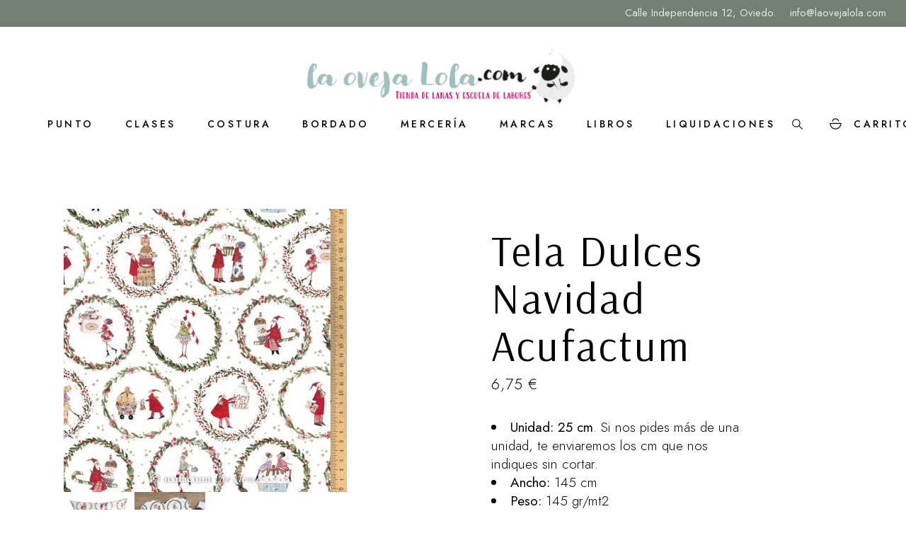

--- FILE ---
content_type: text/html; charset=UTF-8
request_url: https://laovejalola.com/producto/tela-dulces-navidad-acufactum/
body_size: 30531
content:
<!DOCTYPE html>
<html lang="es" dir="ltr" prefix="og: https://ogp.me/ns#">
<head>
	<meta charset="UTF-8">
	<meta name="viewport" content="width=device-width, initial-scale=1, user-scalable=yes">
	<link rel="profile" href="https://gmpg.org/xfn/11">

		<style>img:is([sizes="auto" i], [sizes^="auto," i]) { contain-intrinsic-size: 3000px 1500px }</style>
	<script>window._wca = window._wca || [];</script>

<!-- Optimización en motores de búsqueda por Rank Math PRO -  https://rankmath.com/ -->
<title>Tela Dulces Navidad Acufactum - La Oveja Lola</title>
<meta name="description" content="Tela Fantasy town Acufactum , unidad 25 x 145 cm. Peso: 145 gr/mt2 Composición: 100% Algodón (Oeko-Tex®-Standard 100)"/>
<meta name="robots" content="index, follow, max-snippet:-1, max-video-preview:-1, max-image-preview:large"/>
<link rel="canonical" href="https://laovejalola.com/producto/tela-dulces-navidad-acufactum/" />
<meta property="og:locale" content="es_ES" />
<meta property="og:type" content="product" />
<meta property="og:title" content="Tela Dulces Navidad Acufactum - La Oveja Lola" />
<meta property="og:description" content="Tela Fantasy town Acufactum , unidad 25 x 145 cm. Peso: 145 gr/mt2 Composición: 100% Algodón (Oeko-Tex®-Standard 100)" />
<meta property="og:url" content="https://laovejalola.com/producto/tela-dulces-navidad-acufactum/" />
<meta property="og:site_name" content="La Oveja Lola" />
<meta property="og:updated_time" content="2025-12-11T12:12:36+01:00" />
<meta property="og:image" content="https://laovejalola.com/wp-content/uploads/2023/11/090E0409-5B80-4D53-8030-28DAFADB7B50.jpeg" />
<meta property="og:image:secure_url" content="https://laovejalola.com/wp-content/uploads/2023/11/090E0409-5B80-4D53-8030-28DAFADB7B50.jpeg" />
<meta property="og:image:width" content="400" />
<meta property="og:image:height" content="400" />
<meta property="og:image:alt" content="Tela Dulces navidad acufactum" />
<meta property="og:image:type" content="image/jpeg" />
<meta property="product:price:amount" content="6.75" />
<meta property="product:price:currency" content="EUR" />
<meta property="product:availability" content="instock" />
<meta property="og:video" content="https://www.youtube.com/embed/5aj40M1wQ-c" />
<meta property="video:duration" content="375" />
<meta property="ya:ovs:upload_date" content="2017-06-07T10:03:39-07:00" />
<meta property="ya:ovs:allow_embed" content="true" />
<meta name="twitter:card" content="summary_large_image" />
<meta name="twitter:title" content="Tela Dulces Navidad Acufactum - La Oveja Lola" />
<meta name="twitter:description" content="Tela Fantasy town Acufactum , unidad 25 x 145 cm. Peso: 145 gr/mt2 Composición: 100% Algodón (Oeko-Tex®-Standard 100)" />
<meta name="twitter:image" content="https://laovejalola.com/wp-content/uploads/2023/11/090E0409-5B80-4D53-8030-28DAFADB7B50.jpeg" />
<meta name="twitter:label1" content="Precio" />
<meta name="twitter:data1" content="6,75&nbsp;&euro;" />
<meta name="twitter:label2" content="Disponibilidad" />
<meta name="twitter:data2" content="Hay existencias" />
<script type="application/ld+json" class="rank-math-schema-pro">{"@context":"https://schema.org","@graph":[{"@type":"Organization","@id":"https://laovejalola.com/#organization","name":"Tienda Online La Oveja Lola","url":"https://laovejalola.com","logo":{"@type":"ImageObject","@id":"https://laovejalola.com/#logo","url":"https://laovejalola.com/wp-content/uploads/2021/06/cropped-4EEE819C-F6A0-4CA4-B7D7-25B0E7CAD6D6.jpeg","contentUrl":"https://laovejalola.com/wp-content/uploads/2021/06/cropped-4EEE819C-F6A0-4CA4-B7D7-25B0E7CAD6D6.jpeg","caption":"La Oveja Lola","inLanguage":"es","width":"536","height":"125"}},{"@type":"WebSite","@id":"https://laovejalola.com/#website","url":"https://laovejalola.com","name":"La Oveja Lola","publisher":{"@id":"https://laovejalola.com/#organization"},"inLanguage":"es"},{"@type":"ImageObject","@id":"https://laovejalola.com/wp-content/uploads/2023/11/090E0409-5B80-4D53-8030-28DAFADB7B50.jpeg","url":"https://laovejalola.com/wp-content/uploads/2023/11/090E0409-5B80-4D53-8030-28DAFADB7B50.jpeg","width":"400","height":"400","inLanguage":"es"},{"@type":"ItemPage","@id":"https://laovejalola.com/producto/tela-dulces-navidad-acufactum/#webpage","url":"https://laovejalola.com/producto/tela-dulces-navidad-acufactum/","name":"Tela Dulces Navidad Acufactum - La Oveja Lola","datePublished":"2023-11-16T18:39:55+01:00","dateModified":"2025-12-11T12:12:36+01:00","isPartOf":{"@id":"https://laovejalola.com/#website"},"primaryImageOfPage":{"@id":"https://laovejalola.com/wp-content/uploads/2023/11/090E0409-5B80-4D53-8030-28DAFADB7B50.jpeg"},"inLanguage":"es"},{"@type":"Product","name":"Tela Dulces Navidad Acufactum - La Oveja Lola","description":"Tela Fantasy town Acufactum , unidad 25 x 145 cm. Peso: 145 gr/mt2 Composici\u00f3n: 100% Algod\u00f3n (Oeko-Tex\u00ae-Standard 100)","category":"COSTURA &gt; TELAS &gt; ESTAMPADO NAVIDAD","mainEntityOfPage":{"@id":"https://laovejalola.com/producto/tela-dulces-navidad-acufactum/#webpage"},"image":[{"@type":"ImageObject","url":"https://laovejalola.com/wp-content/uploads/2023/11/090E0409-5B80-4D53-8030-28DAFADB7B50.jpeg","height":"400","width":"400"},{"@type":"ImageObject","url":"https://laovejalola.com/wp-content/uploads/2023/11/B324C50F-DE82-426C-AAFA-ED542399F9A4.jpeg","height":"800","width":"800"},{"@type":"ImageObject","url":"https://laovejalola.com/wp-content/uploads/2023/11/E3793AD9-55C5-49D7-A3B3-39368AE1BB8B.jpeg","height":"800","width":"800"}],"offers":{"@type":"Offer","price":"6.75","priceCurrency":"EUR","priceValidUntil":"2027-12-31","availability":"http://schema.org/InStock","itemCondition":"NewCondition","url":"https://laovejalola.com/producto/tela-dulces-navidad-acufactum/","seller":{"@type":"Organization","@id":"https://laovejalola.com/","name":"La Oveja Lola","url":"https://laovejalola.com","logo":"https://laovejalola.com/wp-content/uploads/2021/06/cropped-4EEE819C-F6A0-4CA4-B7D7-25B0E7CAD6D6.jpeg"},"priceSpecification":{"price":"6.75","priceCurrency":"EUR","valueAddedTaxIncluded":"true"}},"@id":"https://laovejalola.com/producto/tela-dulces-navidad-acufactum/#richSnippet"},{"@type":"VideoObject","name":"7 EJERCICIOS PARA APRENDER A COSER!","description":"S\u00edgueme! Facebook: https://www.facebook.com/mmpendas/Contacto: marpendascanal@gmail.comMi tienda!: https://www.etsy.com/mx/shop/MarPendasV\u00eddeo anterior : htt...","uploadDate":"2017-06-07T10:03:39-07:00","thumbnailUrl":"https://laovejalola.com/wp-content/uploads/2025/05/7-ejercicios-para-aprender-a-cos.jpg","embedUrl":"https://www.youtube.com/embed/5aj40M1wQ-c","duration":"PT6M15S","width":"1280","height":"720","isFamilyFriendly":"True","@id":"https://laovejalola.com/producto/tela-dulces-navidad-acufactum/#schema-2386167","isPartOf":{"@id":"https://laovejalola.com/producto/tela-dulces-navidad-acufactum/#webpage"},"publisher":{"@id":"https://laovejalola.com/#organization"},"inLanguage":"es","mainEntityOfPage":{"@id":"https://laovejalola.com/producto/tela-dulces-navidad-acufactum/#webpage"}}]}</script>
<!-- /Plugin Rank Math WordPress SEO -->

<link rel='dns-prefetch' href='//stats.wp.com' />
<link rel='dns-prefetch' href='//fonts.googleapis.com' />
<link rel="alternate" type="application/rss+xml" title="La Oveja Lola &raquo; Feed" href="https://laovejalola.com/feed/" />
<link rel="alternate" type="application/rss+xml" title="La Oveja Lola &raquo; Feed de los comentarios" href="https://laovejalola.com/comments/feed/" />
<script type="text/javascript">
/* <![CDATA[ */
window._wpemojiSettings = {"baseUrl":"https:\/\/s.w.org\/images\/core\/emoji\/16.0.1\/72x72\/","ext":".png","svgUrl":"https:\/\/s.w.org\/images\/core\/emoji\/16.0.1\/svg\/","svgExt":".svg","source":{"concatemoji":"https:\/\/laovejalola.com\/wp-includes\/js\/wp-emoji-release.min.js?ver=6.8.3"}};
/*! This file is auto-generated */
!function(s,n){var o,i,e;function c(e){try{var t={supportTests:e,timestamp:(new Date).valueOf()};sessionStorage.setItem(o,JSON.stringify(t))}catch(e){}}function p(e,t,n){e.clearRect(0,0,e.canvas.width,e.canvas.height),e.fillText(t,0,0);var t=new Uint32Array(e.getImageData(0,0,e.canvas.width,e.canvas.height).data),a=(e.clearRect(0,0,e.canvas.width,e.canvas.height),e.fillText(n,0,0),new Uint32Array(e.getImageData(0,0,e.canvas.width,e.canvas.height).data));return t.every(function(e,t){return e===a[t]})}function u(e,t){e.clearRect(0,0,e.canvas.width,e.canvas.height),e.fillText(t,0,0);for(var n=e.getImageData(16,16,1,1),a=0;a<n.data.length;a++)if(0!==n.data[a])return!1;return!0}function f(e,t,n,a){switch(t){case"flag":return n(e,"\ud83c\udff3\ufe0f\u200d\u26a7\ufe0f","\ud83c\udff3\ufe0f\u200b\u26a7\ufe0f")?!1:!n(e,"\ud83c\udde8\ud83c\uddf6","\ud83c\udde8\u200b\ud83c\uddf6")&&!n(e,"\ud83c\udff4\udb40\udc67\udb40\udc62\udb40\udc65\udb40\udc6e\udb40\udc67\udb40\udc7f","\ud83c\udff4\u200b\udb40\udc67\u200b\udb40\udc62\u200b\udb40\udc65\u200b\udb40\udc6e\u200b\udb40\udc67\u200b\udb40\udc7f");case"emoji":return!a(e,"\ud83e\udedf")}return!1}function g(e,t,n,a){var r="undefined"!=typeof WorkerGlobalScope&&self instanceof WorkerGlobalScope?new OffscreenCanvas(300,150):s.createElement("canvas"),o=r.getContext("2d",{willReadFrequently:!0}),i=(o.textBaseline="top",o.font="600 32px Arial",{});return e.forEach(function(e){i[e]=t(o,e,n,a)}),i}function t(e){var t=s.createElement("script");t.src=e,t.defer=!0,s.head.appendChild(t)}"undefined"!=typeof Promise&&(o="wpEmojiSettingsSupports",i=["flag","emoji"],n.supports={everything:!0,everythingExceptFlag:!0},e=new Promise(function(e){s.addEventListener("DOMContentLoaded",e,{once:!0})}),new Promise(function(t){var n=function(){try{var e=JSON.parse(sessionStorage.getItem(o));if("object"==typeof e&&"number"==typeof e.timestamp&&(new Date).valueOf()<e.timestamp+604800&&"object"==typeof e.supportTests)return e.supportTests}catch(e){}return null}();if(!n){if("undefined"!=typeof Worker&&"undefined"!=typeof OffscreenCanvas&&"undefined"!=typeof URL&&URL.createObjectURL&&"undefined"!=typeof Blob)try{var e="postMessage("+g.toString()+"("+[JSON.stringify(i),f.toString(),p.toString(),u.toString()].join(",")+"));",a=new Blob([e],{type:"text/javascript"}),r=new Worker(URL.createObjectURL(a),{name:"wpTestEmojiSupports"});return void(r.onmessage=function(e){c(n=e.data),r.terminate(),t(n)})}catch(e){}c(n=g(i,f,p,u))}t(n)}).then(function(e){for(var t in e)n.supports[t]=e[t],n.supports.everything=n.supports.everything&&n.supports[t],"flag"!==t&&(n.supports.everythingExceptFlag=n.supports.everythingExceptFlag&&n.supports[t]);n.supports.everythingExceptFlag=n.supports.everythingExceptFlag&&!n.supports.flag,n.DOMReady=!1,n.readyCallback=function(){n.DOMReady=!0}}).then(function(){return e}).then(function(){var e;n.supports.everything||(n.readyCallback(),(e=n.source||{}).concatemoji?t(e.concatemoji):e.wpemoji&&e.twemoji&&(t(e.twemoji),t(e.wpemoji)))}))}((window,document),window._wpemojiSettings);
/* ]]> */
</script>
<link rel='stylesheet' id='sbi_styles-css' href='https://laovejalola.com/wp-content/plugins/instagram-feed/css/sbi-styles.min.css?ver=6.10.0' type='text/css' media='all' />
<link rel='stylesheet' id='dripicons-css' href='https://laovejalola.com/wp-content/plugins/esmee-core/inc/icons/dripicons/assets/css/dripicons.min.css?ver=6.8.3' type='text/css' media='all' />
<link rel='stylesheet' id='elegant-icons-css' href='https://laovejalola.com/wp-content/plugins/esmee-core/inc/icons/elegant-icons/assets/css/elegant-icons.min.css?ver=6.8.3' type='text/css' media='all' />
<link rel='stylesheet' id='font-awesome-css' href='https://laovejalola.com/wp-content/plugins/esmee-core/inc/icons/font-awesome/assets/css/all.min.css?ver=6.8.3' type='text/css' media='all' />
<style id='font-awesome-inline-css' type='text/css'>
[data-font="FontAwesome"]:before {font-family: 'FontAwesome' !important;content: attr(data-icon) !important;speak: none !important;font-weight: normal !important;font-variant: normal !important;text-transform: none !important;line-height: 1 !important;font-style: normal !important;-webkit-font-smoothing: antialiased !important;-moz-osx-font-smoothing: grayscale !important;}
</style>
<link rel='stylesheet' id='ionicons-css' href='https://laovejalola.com/wp-content/plugins/esmee-core/inc/icons/ionicons/assets/css/ionicons.min.css?ver=6.8.3' type='text/css' media='all' />
<link rel='stylesheet' id='linea-icons-css' href='https://laovejalola.com/wp-content/plugins/esmee-core/inc/icons/linea-icons/assets/css/linea-icons.min.css?ver=6.8.3' type='text/css' media='all' />
<link rel='stylesheet' id='linear-icons-css' href='https://laovejalola.com/wp-content/plugins/esmee-core/inc/icons/linear-icons/assets/css/linear-icons.min.css?ver=6.8.3' type='text/css' media='all' />
<link rel='stylesheet' id='material-icons-css' href='https://fonts.googleapis.com/icon?family=Material+Icons&#038;ver=6.8.3' type='text/css' media='all' />
<link rel='stylesheet' id='simple-line-icons-css' href='https://laovejalola.com/wp-content/plugins/esmee-core/inc/icons/simple-line-icons/assets/css/simple-line-icons.min.css?ver=6.8.3' type='text/css' media='all' />
<style id='wp-emoji-styles-inline-css' type='text/css'>

	img.wp-smiley, img.emoji {
		display: inline !important;
		border: none !important;
		box-shadow: none !important;
		height: 1em !important;
		width: 1em !important;
		margin: 0 0.07em !important;
		vertical-align: -0.1em !important;
		background: none !important;
		padding: 0 !important;
	}
</style>
<link rel='stylesheet' id='wp-block-library-css' href='https://laovejalola.com/wp-includes/css/dist/block-library/style.min.css?ver=6.8.3' type='text/css' media='all' />
<style id='classic-theme-styles-inline-css' type='text/css'>
/*! This file is auto-generated */
.wp-block-button__link{color:#fff;background-color:#32373c;border-radius:9999px;box-shadow:none;text-decoration:none;padding:calc(.667em + 2px) calc(1.333em + 2px);font-size:1.125em}.wp-block-file__button{background:#32373c;color:#fff;text-decoration:none}
</style>
<style id='getwooplugins-attribute-filter-style-inline-css' type='text/css'>
.storepress-search-list-wrapper{display:flex;flex-direction:column;gap:1px}.storepress-components-search-control{margin-bottom:0!important;position:relative}.storepress-components-search-control input[type=search].storepress-components-search-control__input{background:#f0f0f0;border:none;border-radius:2px;box-shadow:0 0 0 transparent;display:block;font-family:-apple-system,BlinkMacSystemFont,Segoe UI,Roboto,Oxygen-Sans,Ubuntu,Cantarell,Helvetica Neue,sans-serif;font-size:16px;height:48px;line-height:normal;margin-left:0;margin-right:0;padding:16px 48px 16px 16px;transition:box-shadow .1s linear;width:100%}@media(prefers-reduced-motion:reduce){.storepress-components-search-control input[type=search].storepress-components-search-control__input{transition-delay:0s;transition-duration:0s}}@media(min-width:600px){.storepress-components-search-control input[type=search].storepress-components-search-control__input{font-size:13px;line-height:normal}}.storepress-components-search-control input[type=search].storepress-components-search-control__input:focus{border-color:var(--wp-admin-theme-color);box-shadow:0 0 0 .5px var(--wp-admin-theme-color);outline:2px solid transparent}.storepress-components-search-control input[type=search].storepress-components-search-control__input::-webkit-input-placeholder{color:rgba(30,30,30,.62)}.storepress-components-search-control input[type=search].storepress-components-search-control__input::-moz-placeholder{color:rgba(30,30,30,.62);opacity:1}.storepress-components-search-control input[type=search].storepress-components-search-control__input:-ms-input-placeholder{color:rgba(30,30,30,.62)}@media(min-width:600px){.storepress-components-search-control input[type=search].storepress-components-search-control__input{font-size:13px}}.storepress-components-search-control input[type=search].storepress-components-search-control__input:focus{background:#fff;box-shadow:inset 0 0 0 var(--wp-admin-border-width-focus) var(--wp-components-color-accent,var(--wp-admin-theme-color,#3858e9))}.storepress-components-search-control input[type=search].storepress-components-search-control__input::-moz-placeholder{color:#757575}.storepress-components-search-control input[type=search].storepress-components-search-control__input::placeholder{color:#757575}.storepress-components-search-control input[type=search].storepress-components-search-control__input::-webkit-search-cancel-button,.storepress-components-search-control input[type=search].storepress-components-search-control__input::-webkit-search-decoration,.storepress-components-search-control input[type=search].storepress-components-search-control__input::-webkit-search-results-button,.storepress-components-search-control input[type=search].storepress-components-search-control__input::-webkit-search-results-decoration{-webkit-appearance:none}.storepress-components-search-control__icon{align-items:center;bottom:0;display:flex;justify-content:center;position:absolute;right:12px;top:0;width:24px}.storepress-components-search-control__icon>svg{margin:8px 0}.storepress-components-search-control__input-wrapper{position:relative}.storepress-search-list-search-result-wrapper{border:1px solid #f0f0f0}.storepress-search-list-search-result-wrapper li,.storepress-search-list-search-result-wrapper ul{list-style:none;margin:0;padding:0}.storepress-search-list-search-result-wrapper ul{border:1px solid #f0f0f0;max-height:40vh;overflow:auto}.storepress-search-list-search-result-wrapper li{align-items:center;border-bottom:1px solid #f0f0f0;color:#2f2f2f;display:flex;font-family:-apple-system,BlinkMacSystemFont,Segoe UI,Roboto,Oxygen-Sans,Ubuntu,Cantarell,Helvetica Neue,sans-serif;font-size:13px;gap:5px;padding:8px}.storepress-search-list-search-result-wrapper li.selected,.storepress-search-list-search-result-wrapper li:hover{background-color:#f0f0f0}.storepress-search-list-search-result-wrapper li:last-child{border-bottom:none}.storepress-search-list-search-result-wrapper li input{height:20px;margin:0;padding:0;width:20px}.storepress-search-list-search-result-wrapper li input[type=radio]{-webkit-appearance:auto;box-shadow:none}.storepress-search-list-search-result-wrapper li input[type=radio]:before{display:none}.storepress-search-list-search-result-wrapper li .storepress-search-list-search-result-item{background-color:#fff}.storepress-search-list-search-result-wrapper li .storepress-search-list-search-result-item__label{cursor:pointer}.storepress-search-list-search-result-wrapper li .storepress-search-list-search-result-item__title{box-sizing:content-box;height:20px;padding:4px}.storepress-search-list-search-result-wrapper li .storepress-search-list-search-result-item__meta{background-color:#ddd;border-radius:5px;padding:4px}
.wp-block-getwooplugins-attribute-filter .filter-items{display:flex;flex-direction:column;float:none!important;gap:10px;margin:0;padding:0}.wp-block-getwooplugins-attribute-filter .filter-items li{list-style:none}.wp-block-getwooplugins-attribute-filter .filter-items.enabled-filter-display-limit-mode .filter-item:not(.selected):nth-child(n+10){display:none!important}.wp-block-getwooplugins-attribute-filter .filter-items.enabled-filter-display-limit-mode .filter-item-more{align-self:flex-end;display:flex}.wp-block-getwooplugins-attribute-filter.is-style-button .filter-items.enabled-filter-display-limit-mode .filter-item-more{align-items:center;align-self:auto}.wp-block-getwooplugins-attribute-filter .filter-item-more{display:none}.wp-block-getwooplugins-attribute-filter .filter-item{align-items:center;display:flex;flex-direction:row;gap:10px;justify-content:space-between}.wp-block-getwooplugins-attribute-filter .filter-item .item{border:2px solid #fff;box-shadow:var(--wvs-item-box-shadow,0 0 0 1px #a8a8a8);box-sizing:border-box;display:block;height:100%;transition:box-shadow .2s ease;width:100%}.wp-block-getwooplugins-attribute-filter .filter-item .item:hover{box-shadow:var(--wvs-hover-item-box-shadow,0 0 0 3px #ddd)}.wp-block-getwooplugins-attribute-filter .filter-item .text{display:inline-block;font-size:.875em}.wp-block-getwooplugins-attribute-filter .filter-item.style-squared .count,.wp-block-getwooplugins-attribute-filter .filter-item.style-squared .item{border-radius:3px}.wp-block-getwooplugins-attribute-filter .filter-item.style-rounded .item{border-radius:100%}.wp-block-getwooplugins-attribute-filter .filter-item.style-rounded .count{border-radius:12px}.wp-block-getwooplugins-attribute-filter .filter-item-wrapper{align-items:center;display:flex;gap:10px}.wp-block-getwooplugins-attribute-filter .filter-item-contents{display:flex;height:var(--wvs-archive-product-item-height,30px);justify-content:center;position:relative;width:var(--wvs-archive-product-item-width,30px)}.wp-block-getwooplugins-attribute-filter .filter-item .count{border:1px solid rgba(0,0,0,.102);color:#000;font-size:12px;line-height:10px;min-width:10px;padding:5px;text-align:center}.wp-block-getwooplugins-attribute-filter .filter-item-inner{width:100%}.wp-block-getwooplugins-attribute-filter .filter-item.selected{order:-1}.wp-block-getwooplugins-attribute-filter .filter-item.selected .item{box-shadow:var(--wvs-selected-item-box-shadow,0 0 0 2px #000)}.wp-block-getwooplugins-attribute-filter .filter-item.selected .filter-item-inner:before{background-image:var(--wvs-tick);background-position:50%;background-repeat:no-repeat;background-size:60%;content:" ";display:block;height:100%;position:absolute;width:100%}.wp-block-getwooplugins-attribute-filter .filter-item.selected .count{background:#000;border:1px solid #000;color:#fff}.wp-block-getwooplugins-attribute-filter.is-style-button .filter-items{flex-direction:row;flex-wrap:wrap}.wp-block-getwooplugins-attribute-filter.is-style-button .filter-item{border:1px solid rgba(0,0,0,.102);border-radius:3px;margin:0;padding:5px 8px 5px 5px}.wp-block-getwooplugins-attribute-filter.is-style-button .filter-item.style-rounded{border-radius:40px}.wp-block-getwooplugins-attribute-filter.is-style-button .filter-item.selected{border:1px solid #000}

</style>
<link rel='stylesheet' id='mediaelement-css' href='https://laovejalola.com/wp-includes/js/mediaelement/mediaelementplayer-legacy.min.css?ver=4.2.17' type='text/css' media='all' />
<link rel='stylesheet' id='wp-mediaelement-css' href='https://laovejalola.com/wp-includes/js/mediaelement/wp-mediaelement.min.css?ver=6.8.3' type='text/css' media='all' />
<style id='jetpack-sharing-buttons-style-inline-css' type='text/css'>
.jetpack-sharing-buttons__services-list{display:flex;flex-direction:row;flex-wrap:wrap;gap:0;list-style-type:none;margin:5px;padding:0}.jetpack-sharing-buttons__services-list.has-small-icon-size{font-size:12px}.jetpack-sharing-buttons__services-list.has-normal-icon-size{font-size:16px}.jetpack-sharing-buttons__services-list.has-large-icon-size{font-size:24px}.jetpack-sharing-buttons__services-list.has-huge-icon-size{font-size:36px}@media print{.jetpack-sharing-buttons__services-list{display:none!important}}.editor-styles-wrapper .wp-block-jetpack-sharing-buttons{gap:0;padding-inline-start:0}ul.jetpack-sharing-buttons__services-list.has-background{padding:1.25em 2.375em}
</style>
<style id='global-styles-inline-css' type='text/css'>
:root{--wp--preset--aspect-ratio--square: 1;--wp--preset--aspect-ratio--4-3: 4/3;--wp--preset--aspect-ratio--3-4: 3/4;--wp--preset--aspect-ratio--3-2: 3/2;--wp--preset--aspect-ratio--2-3: 2/3;--wp--preset--aspect-ratio--16-9: 16/9;--wp--preset--aspect-ratio--9-16: 9/16;--wp--preset--color--black: #000000;--wp--preset--color--cyan-bluish-gray: #abb8c3;--wp--preset--color--white: #ffffff;--wp--preset--color--pale-pink: #f78da7;--wp--preset--color--vivid-red: #cf2e2e;--wp--preset--color--luminous-vivid-orange: #ff6900;--wp--preset--color--luminous-vivid-amber: #fcb900;--wp--preset--color--light-green-cyan: #7bdcb5;--wp--preset--color--vivid-green-cyan: #00d084;--wp--preset--color--pale-cyan-blue: #8ed1fc;--wp--preset--color--vivid-cyan-blue: #0693e3;--wp--preset--color--vivid-purple: #9b51e0;--wp--preset--gradient--vivid-cyan-blue-to-vivid-purple: linear-gradient(135deg,rgba(6,147,227,1) 0%,rgb(155,81,224) 100%);--wp--preset--gradient--light-green-cyan-to-vivid-green-cyan: linear-gradient(135deg,rgb(122,220,180) 0%,rgb(0,208,130) 100%);--wp--preset--gradient--luminous-vivid-amber-to-luminous-vivid-orange: linear-gradient(135deg,rgba(252,185,0,1) 0%,rgba(255,105,0,1) 100%);--wp--preset--gradient--luminous-vivid-orange-to-vivid-red: linear-gradient(135deg,rgba(255,105,0,1) 0%,rgb(207,46,46) 100%);--wp--preset--gradient--very-light-gray-to-cyan-bluish-gray: linear-gradient(135deg,rgb(238,238,238) 0%,rgb(169,184,195) 100%);--wp--preset--gradient--cool-to-warm-spectrum: linear-gradient(135deg,rgb(74,234,220) 0%,rgb(151,120,209) 20%,rgb(207,42,186) 40%,rgb(238,44,130) 60%,rgb(251,105,98) 80%,rgb(254,248,76) 100%);--wp--preset--gradient--blush-light-purple: linear-gradient(135deg,rgb(255,206,236) 0%,rgb(152,150,240) 100%);--wp--preset--gradient--blush-bordeaux: linear-gradient(135deg,rgb(254,205,165) 0%,rgb(254,45,45) 50%,rgb(107,0,62) 100%);--wp--preset--gradient--luminous-dusk: linear-gradient(135deg,rgb(255,203,112) 0%,rgb(199,81,192) 50%,rgb(65,88,208) 100%);--wp--preset--gradient--pale-ocean: linear-gradient(135deg,rgb(255,245,203) 0%,rgb(182,227,212) 50%,rgb(51,167,181) 100%);--wp--preset--gradient--electric-grass: linear-gradient(135deg,rgb(202,248,128) 0%,rgb(113,206,126) 100%);--wp--preset--gradient--midnight: linear-gradient(135deg,rgb(2,3,129) 0%,rgb(40,116,252) 100%);--wp--preset--font-size--small: 13px;--wp--preset--font-size--medium: 20px;--wp--preset--font-size--large: 36px;--wp--preset--font-size--x-large: 42px;--wp--preset--spacing--20: 0.44rem;--wp--preset--spacing--30: 0.67rem;--wp--preset--spacing--40: 1rem;--wp--preset--spacing--50: 1.5rem;--wp--preset--spacing--60: 2.25rem;--wp--preset--spacing--70: 3.38rem;--wp--preset--spacing--80: 5.06rem;--wp--preset--shadow--natural: 6px 6px 9px rgba(0, 0, 0, 0.2);--wp--preset--shadow--deep: 12px 12px 50px rgba(0, 0, 0, 0.4);--wp--preset--shadow--sharp: 6px 6px 0px rgba(0, 0, 0, 0.2);--wp--preset--shadow--outlined: 6px 6px 0px -3px rgba(255, 255, 255, 1), 6px 6px rgba(0, 0, 0, 1);--wp--preset--shadow--crisp: 6px 6px 0px rgba(0, 0, 0, 1);}:where(.is-layout-flex){gap: 0.5em;}:where(.is-layout-grid){gap: 0.5em;}body .is-layout-flex{display: flex;}.is-layout-flex{flex-wrap: wrap;align-items: center;}.is-layout-flex > :is(*, div){margin: 0;}body .is-layout-grid{display: grid;}.is-layout-grid > :is(*, div){margin: 0;}:where(.wp-block-columns.is-layout-flex){gap: 2em;}:where(.wp-block-columns.is-layout-grid){gap: 2em;}:where(.wp-block-post-template.is-layout-flex){gap: 1.25em;}:where(.wp-block-post-template.is-layout-grid){gap: 1.25em;}.has-black-color{color: var(--wp--preset--color--black) !important;}.has-cyan-bluish-gray-color{color: var(--wp--preset--color--cyan-bluish-gray) !important;}.has-white-color{color: var(--wp--preset--color--white) !important;}.has-pale-pink-color{color: var(--wp--preset--color--pale-pink) !important;}.has-vivid-red-color{color: var(--wp--preset--color--vivid-red) !important;}.has-luminous-vivid-orange-color{color: var(--wp--preset--color--luminous-vivid-orange) !important;}.has-luminous-vivid-amber-color{color: var(--wp--preset--color--luminous-vivid-amber) !important;}.has-light-green-cyan-color{color: var(--wp--preset--color--light-green-cyan) !important;}.has-vivid-green-cyan-color{color: var(--wp--preset--color--vivid-green-cyan) !important;}.has-pale-cyan-blue-color{color: var(--wp--preset--color--pale-cyan-blue) !important;}.has-vivid-cyan-blue-color{color: var(--wp--preset--color--vivid-cyan-blue) !important;}.has-vivid-purple-color{color: var(--wp--preset--color--vivid-purple) !important;}.has-black-background-color{background-color: var(--wp--preset--color--black) !important;}.has-cyan-bluish-gray-background-color{background-color: var(--wp--preset--color--cyan-bluish-gray) !important;}.has-white-background-color{background-color: var(--wp--preset--color--white) !important;}.has-pale-pink-background-color{background-color: var(--wp--preset--color--pale-pink) !important;}.has-vivid-red-background-color{background-color: var(--wp--preset--color--vivid-red) !important;}.has-luminous-vivid-orange-background-color{background-color: var(--wp--preset--color--luminous-vivid-orange) !important;}.has-luminous-vivid-amber-background-color{background-color: var(--wp--preset--color--luminous-vivid-amber) !important;}.has-light-green-cyan-background-color{background-color: var(--wp--preset--color--light-green-cyan) !important;}.has-vivid-green-cyan-background-color{background-color: var(--wp--preset--color--vivid-green-cyan) !important;}.has-pale-cyan-blue-background-color{background-color: var(--wp--preset--color--pale-cyan-blue) !important;}.has-vivid-cyan-blue-background-color{background-color: var(--wp--preset--color--vivid-cyan-blue) !important;}.has-vivid-purple-background-color{background-color: var(--wp--preset--color--vivid-purple) !important;}.has-black-border-color{border-color: var(--wp--preset--color--black) !important;}.has-cyan-bluish-gray-border-color{border-color: var(--wp--preset--color--cyan-bluish-gray) !important;}.has-white-border-color{border-color: var(--wp--preset--color--white) !important;}.has-pale-pink-border-color{border-color: var(--wp--preset--color--pale-pink) !important;}.has-vivid-red-border-color{border-color: var(--wp--preset--color--vivid-red) !important;}.has-luminous-vivid-orange-border-color{border-color: var(--wp--preset--color--luminous-vivid-orange) !important;}.has-luminous-vivid-amber-border-color{border-color: var(--wp--preset--color--luminous-vivid-amber) !important;}.has-light-green-cyan-border-color{border-color: var(--wp--preset--color--light-green-cyan) !important;}.has-vivid-green-cyan-border-color{border-color: var(--wp--preset--color--vivid-green-cyan) !important;}.has-pale-cyan-blue-border-color{border-color: var(--wp--preset--color--pale-cyan-blue) !important;}.has-vivid-cyan-blue-border-color{border-color: var(--wp--preset--color--vivid-cyan-blue) !important;}.has-vivid-purple-border-color{border-color: var(--wp--preset--color--vivid-purple) !important;}.has-vivid-cyan-blue-to-vivid-purple-gradient-background{background: var(--wp--preset--gradient--vivid-cyan-blue-to-vivid-purple) !important;}.has-light-green-cyan-to-vivid-green-cyan-gradient-background{background: var(--wp--preset--gradient--light-green-cyan-to-vivid-green-cyan) !important;}.has-luminous-vivid-amber-to-luminous-vivid-orange-gradient-background{background: var(--wp--preset--gradient--luminous-vivid-amber-to-luminous-vivid-orange) !important;}.has-luminous-vivid-orange-to-vivid-red-gradient-background{background: var(--wp--preset--gradient--luminous-vivid-orange-to-vivid-red) !important;}.has-very-light-gray-to-cyan-bluish-gray-gradient-background{background: var(--wp--preset--gradient--very-light-gray-to-cyan-bluish-gray) !important;}.has-cool-to-warm-spectrum-gradient-background{background: var(--wp--preset--gradient--cool-to-warm-spectrum) !important;}.has-blush-light-purple-gradient-background{background: var(--wp--preset--gradient--blush-light-purple) !important;}.has-blush-bordeaux-gradient-background{background: var(--wp--preset--gradient--blush-bordeaux) !important;}.has-luminous-dusk-gradient-background{background: var(--wp--preset--gradient--luminous-dusk) !important;}.has-pale-ocean-gradient-background{background: var(--wp--preset--gradient--pale-ocean) !important;}.has-electric-grass-gradient-background{background: var(--wp--preset--gradient--electric-grass) !important;}.has-midnight-gradient-background{background: var(--wp--preset--gradient--midnight) !important;}.has-small-font-size{font-size: var(--wp--preset--font-size--small) !important;}.has-medium-font-size{font-size: var(--wp--preset--font-size--medium) !important;}.has-large-font-size{font-size: var(--wp--preset--font-size--large) !important;}.has-x-large-font-size{font-size: var(--wp--preset--font-size--x-large) !important;}
:where(.wp-block-post-template.is-layout-flex){gap: 1.25em;}:where(.wp-block-post-template.is-layout-grid){gap: 1.25em;}
:where(.wp-block-columns.is-layout-flex){gap: 2em;}:where(.wp-block-columns.is-layout-grid){gap: 2em;}
:root :where(.wp-block-pullquote){font-size: 1.5em;line-height: 1.6;}
</style>
<link rel='stylesheet' id='contact-form-7-css' href='https://laovejalola.com/wp-content/plugins/contact-form-7/includes/css/styles.css?ver=6.1.4' type='text/css' media='all' />
<style id='woocommerce-inline-inline-css' type='text/css'>
.woocommerce form .form-row .required { visibility: visible; }
</style>
<link rel='stylesheet' id='qi-addons-for-elementor-grid-style-css' href='https://laovejalola.com/wp-content/plugins/qi-addons-for-elementor/assets/css/grid.min.css?ver=1.9.5' type='text/css' media='all' />
<link rel='stylesheet' id='qi-addons-for-elementor-helper-parts-style-css' href='https://laovejalola.com/wp-content/plugins/qi-addons-for-elementor/assets/css/helper-parts.min.css?ver=1.9.5' type='text/css' media='all' />
<link rel='stylesheet' id='qi-addons-for-elementor-style-css' href='https://laovejalola.com/wp-content/plugins/qi-addons-for-elementor/assets/css/main.min.css?ver=1.9.5' type='text/css' media='all' />
<link rel='stylesheet' id='perfect-scrollbar-css' href='https://laovejalola.com/wp-content/plugins/esmee-core/assets/plugins/perfect-scrollbar/perfect-scrollbar.css?ver=6.8.3' type='text/css' media='all' />
<link rel='stylesheet' id='swiper-css' href='https://laovejalola.com/wp-content/plugins/qi-addons-for-elementor/assets/plugins/swiper/5.4.5/swiper.min.css?ver=5.4.5' type='text/css' media='all' />
<link rel='stylesheet' id='esmee-main-css' href='https://laovejalola.com/wp-content/themes/esmee/assets/css/main.min.css?ver=6.8.3' type='text/css' media='all' />
<link rel='stylesheet' id='esmee-core-style-css' href='https://laovejalola.com/wp-content/plugins/esmee-core/assets/css/esmee-core.min.css?ver=6.8.3' type='text/css' media='all' />
<link rel='stylesheet' id='woo-variation-swatches-css' href='https://laovejalola.com/wp-content/plugins/woo-variation-swatches/assets/css/frontend.min.css?ver=1762910356' type='text/css' media='all' />
<style id='woo-variation-swatches-inline-css' type='text/css'>
:root {
--wvs-tick:url("data:image/svg+xml;utf8,%3Csvg filter='drop-shadow(0px 0px 2px rgb(0 0 0 / .8))' xmlns='http://www.w3.org/2000/svg'  viewBox='0 0 30 30'%3E%3Cpath fill='none' stroke='%23ffffff' stroke-linecap='round' stroke-linejoin='round' stroke-width='4' d='M4 16L11 23 27 7'/%3E%3C/svg%3E");

--wvs-cross:url("data:image/svg+xml;utf8,%3Csvg filter='drop-shadow(0px 0px 5px rgb(255 255 255 / .6))' xmlns='http://www.w3.org/2000/svg' width='72px' height='72px' viewBox='0 0 24 24'%3E%3Cpath fill='none' stroke='%23ff0000' stroke-linecap='round' stroke-width='0.6' d='M5 5L19 19M19 5L5 19'/%3E%3C/svg%3E");
--wvs-position:flex-start;
--wvs-single-product-large-item-width:40px;
--wvs-single-product-large-item-height:40px;
--wvs-single-product-large-item-font-size:16px;
--wvs-single-product-item-width:50px;
--wvs-single-product-item-height:50px;
--wvs-single-product-item-font-size:20px;
--wvs-archive-product-item-width:30px;
--wvs-archive-product-item-height:30px;
--wvs-archive-product-item-font-size:16px;
--wvs-tooltip-background-color:#333333;
--wvs-tooltip-text-color:#FFFFFF;
--wvs-item-box-shadow:0 0 0 1px #a8a8a8;
--wvs-item-background-color:#FFFFFF;
--wvs-item-text-color:#000000;
--wvs-hover-item-box-shadow:0 0 0 3px #000000;
--wvs-hover-item-background-color:#FFFFFF;
--wvs-hover-item-text-color:#000000;
--wvs-selected-item-box-shadow:0 0 0 2px #000000;
--wvs-selected-item-background-color:#FFFFFF;
--wvs-selected-item-text-color:#000000}
</style>
<link rel='stylesheet' id='brands-styles-css' href='https://laovejalola.com/wp-content/plugins/woocommerce/assets/css/brands.css?ver=10.3.7' type='text/css' media='all' />
<link rel='stylesheet' id='esmee-google-fonts-css' href='https://fonts.googleapis.com/css?family=Arsenal%3A300%2C400%2C500%2C600%2C700%7CJost%3A300%2C400%2C500%2C600%2C700&#038;subset=latin-ext&#038;display=swap&#038;ver=1.0.0' type='text/css' media='all' />
<link rel='stylesheet' id='magnific-popup-css' href='https://laovejalola.com/wp-content/plugins/esmee-core/assets/plugins/magnific-popup/magnific-popup.css?ver=6.8.3' type='text/css' media='all' />
<link rel='stylesheet' id='esmee-grid-css' href='https://laovejalola.com/wp-content/themes/esmee/assets/css/grid.min.css?ver=6.8.3' type='text/css' media='all' />
<link rel='stylesheet' id='esmee-style-css' href='https://laovejalola.com/wp-content/themes/esmee/style.css?ver=6.8.3' type='text/css' media='all' />
<style id='esmee-style-inline-css' type='text/css'>
#qodef-page-footer-top-area { background-color: #727f75;}#qodef-page-footer-top-area-inner { padding-bottom: 100px;border-top-color: #000000;border-top-width: 1px;}#qodef-page-footer-bottom-area { background-color: #727f75;}#qodef-page-footer-bottom-area-inner { padding-top: 17px;padding-bottom: 17px;border-top-color: #000000;border-top-width: 1px;}#qodef-page-inner { padding: 100px 0 150px 0;}@media only screen and (max-width: 1024px) { #qodef-page-inner { padding: 20px 0 95px 0;}}:root { --qode-main-color: #727f75;}#qodef-top-area { background-color: #727f75;}#qodef-page-header .qodef-header-logo-link { height: 80px;padding: 0 30px 0 0;}#qodef-page-mobile-header .qodef-mobile-header-logo-link { height: 40px;}.qodef-header-navigation> ul > li { margin-left: 22px;margin-right: 22px;}.qodef-page-title { height: 100px;background-color: #f7f8f9;}@media only screen and (max-width: 1024px) { .qodef-page-title { height: 150px;}}.qodef-mobile-header--standard #qodef-page-mobile-header-inner:not(.qodef-content-grid) { padding-left: 30px;padding-right: 30px;}.qodef-mobile-header--standard .qodef-mobile-header-navigation > ul:not(.qodef-content-grid) { padding-left: 30px;padding-right: 30px;}
</style>
<link rel='stylesheet' id='esmee-core-elementor-css' href='https://laovejalola.com/wp-content/plugins/esmee-core/inc/plugins/elementor/assets/css/elementor.min.css?ver=6.8.3' type='text/css' media='all' />
<link rel='stylesheet' id='elementor-icons-css' href='https://laovejalola.com/wp-content/plugins/elementor/assets/lib/eicons/css/elementor-icons.min.css?ver=5.46.0' type='text/css' media='all' />
<link rel='stylesheet' id='elementor-frontend-css' href='https://laovejalola.com/wp-content/plugins/elementor/assets/css/frontend.min.css?ver=3.34.3' type='text/css' media='all' />
<link rel='stylesheet' id='elementor-post-67902-css' href='https://laovejalola.com/wp-content/uploads/elementor/css/post-67902.css?ver=1769620726' type='text/css' media='all' />
<link rel='stylesheet' id='sbistyles-css' href='https://laovejalola.com/wp-content/plugins/instagram-feed/css/sbi-styles.min.css?ver=6.10.0' type='text/css' media='all' />
<link rel='stylesheet' id='cwginstock_frontend_css-css' href='https://laovejalola.com/wp-content/plugins/back-in-stock-notifier-for-woocommerce/assets/css/frontend.min.css?ver=6.3.1' type='text/css' media='' />
<link rel='stylesheet' id='cwginstock_bootstrap-css' href='https://laovejalola.com/wp-content/plugins/back-in-stock-notifier-for-woocommerce/assets/css/bootstrap.min.css?ver=6.3.1' type='text/css' media='' />
<link rel='stylesheet' id='elementor-gf-local-roboto-css' href='https://laovejalola.com/wp-content/uploads/elementor/google-fonts/css/roboto.css?ver=1742231910' type='text/css' media='all' />
<link rel='stylesheet' id='elementor-gf-local-robotoslab-css' href='https://laovejalola.com/wp-content/uploads/elementor/google-fonts/css/robotoslab.css?ver=1742231915' type='text/css' media='all' />
<script type="text/javascript" src="https://laovejalola.com/wp-includes/js/jquery/jquery.min.js?ver=3.7.1" id="jquery-core-js"></script>
<script type="text/javascript" src="https://laovejalola.com/wp-includes/js/jquery/jquery-migrate.min.js?ver=3.4.1" id="jquery-migrate-js"></script>
<script type="text/javascript" data-jetpack-boost="ignore" src="//laovejalola.com/wp-content/plugins/revslider/sr6/assets/js/rbtools.min.js?ver=6.7.40" async id="tp-tools-js"></script>
<script type="text/javascript" data-jetpack-boost="ignore" src="//laovejalola.com/wp-content/plugins/revslider/sr6/assets/js/rs6.min.js?ver=6.7.40" async id="revmin-js"></script>
<script type="text/javascript" src="https://laovejalola.com/wp-content/plugins/woocommerce/assets/js/jquery-blockui/jquery.blockUI.min.js?ver=2.7.0-wc.10.3.7" id="wc-jquery-blockui-js" data-wp-strategy="defer"></script>
<script type="text/javascript" id="wc-add-to-cart-js-extra">
/* <![CDATA[ */
var wc_add_to_cart_params = {"ajax_url":"\/wp-admin\/admin-ajax.php","wc_ajax_url":"\/?wc-ajax=%%endpoint%%","i18n_view_cart":"Ver carrito","cart_url":"https:\/\/laovejalola.com\/carrito\/","is_cart":"","cart_redirect_after_add":"no"};
/* ]]> */
</script>
<script type="text/javascript" src="https://laovejalola.com/wp-content/plugins/woocommerce/assets/js/frontend/add-to-cart.min.js?ver=10.3.7" id="wc-add-to-cart-js" defer="defer" data-wp-strategy="defer"></script>
<script type="text/javascript" src="https://laovejalola.com/wp-content/plugins/woocommerce/assets/js/zoom/jquery.zoom.min.js?ver=1.7.21-wc.10.3.7" id="wc-zoom-js" defer="defer" data-wp-strategy="defer"></script>
<script type="text/javascript" id="wc-single-product-js-extra">
/* <![CDATA[ */
var wc_single_product_params = {"i18n_required_rating_text":"Por favor elige una puntuaci\u00f3n","i18n_rating_options":["1 de 5 estrellas","2 de 5 estrellas","3 de 5 estrellas","4 de 5 estrellas","5 de 5 estrellas"],"i18n_product_gallery_trigger_text":"Ver galer\u00eda de im\u00e1genes a pantalla completa","review_rating_required":"yes","flexslider":{"rtl":false,"animation":"slide","smoothHeight":true,"directionNav":false,"controlNav":"thumbnails","slideshow":false,"animationSpeed":500,"animationLoop":false,"allowOneSlide":false},"zoom_enabled":"1","zoom_options":[],"photoswipe_enabled":"","photoswipe_options":{"shareEl":false,"closeOnScroll":false,"history":false,"hideAnimationDuration":0,"showAnimationDuration":0},"flexslider_enabled":""};
/* ]]> */
</script>
<script type="text/javascript" src="https://laovejalola.com/wp-content/plugins/woocommerce/assets/js/frontend/single-product.min.js?ver=10.3.7" id="wc-single-product-js" defer="defer" data-wp-strategy="defer"></script>
<script type="text/javascript" src="https://laovejalola.com/wp-content/plugins/woocommerce/assets/js/js-cookie/js.cookie.min.js?ver=2.1.4-wc.10.3.7" id="wc-js-cookie-js" defer="defer" data-wp-strategy="defer"></script>
<script type="text/javascript" id="woocommerce-js-extra">
/* <![CDATA[ */
var woocommerce_params = {"ajax_url":"\/wp-admin\/admin-ajax.php","wc_ajax_url":"\/?wc-ajax=%%endpoint%%","i18n_password_show":"Mostrar contrase\u00f1a","i18n_password_hide":"Ocultar contrase\u00f1a"};
/* ]]> */
</script>
<script type="text/javascript" src="https://laovejalola.com/wp-content/plugins/woocommerce/assets/js/frontend/woocommerce.min.js?ver=10.3.7" id="woocommerce-js" defer="defer" data-wp-strategy="defer"></script>
<script type="text/javascript" id="WCPAY_ASSETS-js-extra">
/* <![CDATA[ */
var wcpayAssets = {"url":"https:\/\/laovejalola.com\/wp-content\/plugins\/woocommerce-payments\/dist\/"};
/* ]]> */
</script>
<script type="text/javascript" src="https://laovejalola.com/wp-content/plugins/woocommerce/assets/js/select2/select2.full.min.js?ver=4.0.3-wc.10.3.7" id="wc-select2-js" defer="defer" data-wp-strategy="defer"></script>
<script type="text/javascript" src="https://stats.wp.com/s-202605.js" id="woocommerce-analytics-js" defer="defer" data-wp-strategy="defer"></script>
<link rel="https://api.w.org/" href="https://laovejalola.com/wp-json/" /><link rel="alternate" title="JSON" type="application/json" href="https://laovejalola.com/wp-json/wp/v2/product/81017" /><link rel="EditURI" type="application/rsd+xml" title="RSD" href="https://laovejalola.com/xmlrpc.php?rsd" />
<meta name="generator" content="Codevent" />
<link rel='shortlink' href='https://laovejalola.com/?p=81017' />
<link rel="alternate" title="oEmbed (JSON)" type="application/json+oembed" href="https://laovejalola.com/wp-json/oembed/1.0/embed?url=https%3A%2F%2Flaovejalola.com%2Fproducto%2Ftela-dulces-navidad-acufactum%2F" />
<link rel="alternate" title="oEmbed (XML)" type="text/xml+oembed" href="https://laovejalola.com/wp-json/oembed/1.0/embed?url=https%3A%2F%2Flaovejalola.com%2Fproducto%2Ftela-dulces-navidad-acufactum%2F&#038;format=xml" />
    <style>
        .preventa-flash {
            position: absolute;
            top: 0;
            right: 0;
            z-index: 100;
            background-color: #909090; /* Color gris como en la imagen */
            color: white;
            padding: 5px 10px;
            font-weight: bold;
            text-transform: uppercase;
            font-size: 14px;
        }
        /* Si quieres el estilo verde como en la imagen */
        .woocommerce-page .preventa-flash {
            background-color: #909090; /* Cambia a #4CAF50 si prefieres verde */
        }
    </style>
    	<style>img#wpstats{display:none}</style>
			<noscript><style>.woocommerce-product-gallery{ opacity: 1 !important; }</style></noscript>
	<meta name="generator" content="Elementor 3.34.3; features: additional_custom_breakpoints; settings: css_print_method-external, google_font-enabled, font_display-swap">
<style>
.grecaptcha-badge {
    visibility: hidden !important;
    opacity: 0 !important;
}
</style>
			<style>
				.e-con.e-parent:nth-of-type(n+4):not(.e-lazyloaded):not(.e-no-lazyload),
				.e-con.e-parent:nth-of-type(n+4):not(.e-lazyloaded):not(.e-no-lazyload) * {
					background-image: none !important;
				}
				@media screen and (max-height: 1024px) {
					.e-con.e-parent:nth-of-type(n+3):not(.e-lazyloaded):not(.e-no-lazyload),
					.e-con.e-parent:nth-of-type(n+3):not(.e-lazyloaded):not(.e-no-lazyload) * {
						background-image: none !important;
					}
				}
				@media screen and (max-height: 640px) {
					.e-con.e-parent:nth-of-type(n+2):not(.e-lazyloaded):not(.e-no-lazyload),
					.e-con.e-parent:nth-of-type(n+2):not(.e-lazyloaded):not(.e-no-lazyload) * {
						background-image: none !important;
					}
				}
			</style>
			<meta name="generator" content="Powered by Slider Revolution 6.7.40 - responsive, Mobile-Friendly Slider Plugin for WordPress with comfortable drag and drop interface." />
<link rel="icon" href="https://laovejalola.com/wp-content/uploads/2022/12/favicon-50x50.png" sizes="32x32" />
<link rel="icon" href="https://laovejalola.com/wp-content/uploads/2022/12/favicon.png" sizes="192x192" />
<link rel="apple-touch-icon" href="https://laovejalola.com/wp-content/uploads/2022/12/favicon.png" />
<meta name="msapplication-TileImage" content="https://laovejalola.com/wp-content/uploads/2022/12/favicon.png" />
<script data-jetpack-boost="ignore">function setREVStartSize(e){
			//window.requestAnimationFrame(function() {
				window.RSIW = window.RSIW===undefined ? window.innerWidth : window.RSIW;
				window.RSIH = window.RSIH===undefined ? window.innerHeight : window.RSIH;
				try {
					var pw = document.getElementById(e.c).parentNode.offsetWidth,
						newh;
					pw = pw===0 || isNaN(pw) || (e.l=="fullwidth" || e.layout=="fullwidth") ? window.RSIW : pw;
					e.tabw = e.tabw===undefined ? 0 : parseInt(e.tabw);
					e.thumbw = e.thumbw===undefined ? 0 : parseInt(e.thumbw);
					e.tabh = e.tabh===undefined ? 0 : parseInt(e.tabh);
					e.thumbh = e.thumbh===undefined ? 0 : parseInt(e.thumbh);
					e.tabhide = e.tabhide===undefined ? 0 : parseInt(e.tabhide);
					e.thumbhide = e.thumbhide===undefined ? 0 : parseInt(e.thumbhide);
					e.mh = e.mh===undefined || e.mh=="" || e.mh==="auto" ? 0 : parseInt(e.mh,0);
					if(e.layout==="fullscreen" || e.l==="fullscreen")
						newh = Math.max(e.mh,window.RSIH);
					else{
						e.gw = Array.isArray(e.gw) ? e.gw : [e.gw];
						for (var i in e.rl) if (e.gw[i]===undefined || e.gw[i]===0) e.gw[i] = e.gw[i-1];
						e.gh = e.el===undefined || e.el==="" || (Array.isArray(e.el) && e.el.length==0)? e.gh : e.el;
						e.gh = Array.isArray(e.gh) ? e.gh : [e.gh];
						for (var i in e.rl) if (e.gh[i]===undefined || e.gh[i]===0) e.gh[i] = e.gh[i-1];
											
						var nl = new Array(e.rl.length),
							ix = 0,
							sl;
						e.tabw = e.tabhide>=pw ? 0 : e.tabw;
						e.thumbw = e.thumbhide>=pw ? 0 : e.thumbw;
						e.tabh = e.tabhide>=pw ? 0 : e.tabh;
						e.thumbh = e.thumbhide>=pw ? 0 : e.thumbh;
						for (var i in e.rl) nl[i] = e.rl[i]<window.RSIW ? 0 : e.rl[i];
						sl = nl[0];
						for (var i in nl) if (sl>nl[i] && nl[i]>0) { sl = nl[i]; ix=i;}
						var m = pw>(e.gw[ix]+e.tabw+e.thumbw) ? 1 : (pw-(e.tabw+e.thumbw)) / (e.gw[ix]);
						newh =  (e.gh[ix] * m) + (e.tabh + e.thumbh);
					}
					var el = document.getElementById(e.c);
					if (el!==null && el) el.style.height = newh+"px";
					el = document.getElementById(e.c+"_wrapper");
					if (el!==null && el) {
						el.style.height = newh+"px";
						el.style.display = "block";
					}
				} catch(e){
					console.log("Failure at Presize of Slider:" + e)
				}
			//});
		  };</script>
		<style type="text/css" id="wp-custom-css">
			/*HOMEPAGE EDITS*/
.qodef-woo-product-categories.qodef-e-info, .woocommerce-loop-category__description {
	display:none!important;
}

/* FIX FOTO PRODUCTO WOOCOMMERCE ACTUALIZADO */

.product .qodef-woo-thumbnails-wrapper .woocommerce-product-gallery__image {
    width: 100px !important;
    float: left;
}

.cwginstock-subscribe-form .panel-primary>.panel-heading {
    border-color: #738075 !important;
    background-color: #738075 !important;
}


/*FOOTER EDITS*/
#qodef-page-footer .widget, #qodef-page-footer .widget a, .qodef-horizontal-form input[type=email], .qodef-horizontal-form input[type=number], .qodef-horizontal-form input[type=password], .qodef-horizontal-form input[type=search], .qodef-horizontal-form input[type=tel], .qodef-horizontal-form input[type=text], .qodef-horizontal-form input[type=url], .qodef-horizontal-form textarea, .qodef-horizontal-form .qodef-ft-after:before, #qodef-page-footer .widget .qodef-widget-title{
	color:#FFFFFF!important;
}
.qodef-horizontal-form input[type=email], .qodef-horizontal-form input[type=number], .qodef-horizontal-form input[type=password], .qodef-horizontal-form input[type=search], .qodef-horizontal-form input[type=tel], .qodef-horizontal-form input[type=text], .qodef-horizontal-form input[type=url], .qodef-horizontal-form textarea {
	border-color:#FFFFFF!important;
}
/*MINI CART EDIT*/
.widget_esmee_core_woo_dropdown_cart .qodef-widget-dropdown-cart-content, .widget_esmee_core_woo_dropdown_cart .widget_shopping_cart_content, .widget_shopping_cart .qodef-widget-dropdown-cart-content, .widget_shopping_cart .widget_shopping_cart_content {
	background-color:#84bebe;
}
/*VARIATION SINGLE PRODUCT EDIT*/
#qodef-woo-page.qodef--single form.cart .variations label, #yith-quick-view-content.single-product form.cart .variations label {
	border-left:0px;
	border-bottom:0px;
	border-right:0px;
	border-top:0px;
}
.variations_form.cart.wvs-loaded {
	margin-top:0px!important;
}
/*CATEGORY LISTING EDIT*/
.count {
	display:none!important;
}
.woocommerce-loop-category__title {
	font-size:20px!important;
}
/*DROPDOWN MENU */
.qodef-header-navigation ul li.qodef-menu-item--narrow .qodef-drop-down-second-inner>ul  , .qodef-header-navigation ul li.qodef-menu-item--narrow ul ul{
	width:350px!important;
}
/*BACK IN STOCK*/
.cwginstock-subscribe-form .panel-primary>.panel-heading {
	border-color:#84bebe;
	background-color:#84bebe;
}
.cwginstock-subscribe-form .panel-primary {
	margin-top:30px;
	border-color:#000000;
}
/* RECTIFICADO GALERÍA PRODUCTOS */
#qodef-woo-page.qodef--single .woocommerce-product-gallery figure>.qodef-woo-thumbnails-wrapper .woocommerce-product-gallery__image, #yith-quick-view-content.single-product .woocommerce-product-gallery figure>.qodef-woo-thumbnails-wrapper .woocommerce-product-gallery__image {
	width:100px!important;
}
/*DOS COLUMNAS PRODUCTOS*/
@media only screen and (max-width: 680px) {
.qodef-woo-product-list ul.products.columns-4>.product {
	width: 50% !important;
	padding-left:5px!important;
	padding-right:5px!important;
	margin-bottom:5px!important;
}
	.qodef-woo-product-title.woocommerce-loop-product__title, .woocommerce-Price-amount.amount {
		font-size:15px;!important;
	}
	#qodef-woo-page .added_to_cart, #qodef-woo-page .button, #yith-quick-view-modal .added_to_cart, #yith-quick-view-modal .button, .qodef-woo-shortcode .added_to_cart, .qodef-woo-shortcode .button {
		font-size:10px!important;
	}
}
/*VARIATION PRICE SHOW */
#qodef-woo-page.qodef--single .woocommerce-variation-price, #yith-quick-view-content.single-product .woocommerce-variation-price {
	display:block!important;
}
/*MENU SIZE*/
.qodef-header-navigation>ul>li>a, .qodef-h6, h6 {
	font-size:14px!important;
}
/* DESCRIPCIÓN IZQ */
#qodef-woo-page.qodef--single .woocommerce-tabs, #yith-quick-view-content.single-product .woocommerce-tabs {
	text-align:left!important;
}
/* COLUMNAS CATEGORIAS */
@media only screen and (max-width: 600px) {
    .qodef-grid.qodef-layout--columns.qodef-col-num--4>.qodef-grid-inner>.qodef-grid-item:nth-child(2n+1){
        clear: both !important;
    }
}		</style>
		</head>
<body class="wp-singular product-template-default single single-product postid-81017 wp-theme-esmee theme-esmee qode-framework-1.2 woocommerce woocommerce-page woocommerce-no-js qodef-qi--no-touch qi-addons-for-elementor-1.9.5 qodef-back-to-top--enabled qodef-header--centered qodef-header-appearance--none qodef-mobile-header--standard qodef-drop-down-second--full-width qodef-drop-down-second--default qodef-yith-wcqv--predefined qodef-yith-wcwl--predefined qodef-subscribe-popup--disabled esmee-core-1.1 woo-variation-swatches wvs-behavior-blur wvs-theme-esmee wvs-show-label wvs-tooltip esmée-1.1 qodef-content-grid-1300 qodef-search--fullscreen elementor-default elementor-kit-67902" itemscope itemtype="https://schema.org/WebPage">
	<a class="skip-link screen-reader-text" href="#qodef-page-content">Skip to the content</a>	<div id="qodef-page-wrapper" class="">
			<div id="qodef-top-area" >
		<div id="qodef-top-area-inner" >
				<div class="qodef-widget-holder qodef--left">
		<div id="text-10" class="widget widget_text qodef-top-bar-widget">			<div class="textwidget"></div>
		</div>	</div>
	<div class="qodef-widget-holder qodef--right">
		<div id="text-11" class="widget widget_text qodef-top-bar-widget">			<div class="textwidget"><p>&nbsp;</p>
<p><a href="https://www.google.es/maps/place/C.+de+la+Independencia,+12,+33004+Oviedo,+Asturias/@43.3650336,-5.856397,17z/data=!3m1!4b1!4m6!3m5!1s0xd368cfd0456d607:0xfaa68558fdcd4a53!8m2!3d43.3650336!4d-5.8542083!16s%2Fg%2F11c25s98hf?entry=ttu">Calle Independencia 12, Oviedo.</a></p>
<p>&nbsp;</p>
</div>
		</div><div id="text-12" class="widget widget_text qodef-top-bar-widget">			<div class="textwidget"><p><a href="mailto:info@laovejalola.com" target="_blank" rel="noopener">info@laovejalola.com</a></p>
</div>
		</div>	</div>
		</div>
	</div>
<header id="qodef-page-header"  role="banner">
		<div id="qodef-page-header-inner" class=" qodef-skin--dark">
		<a itemprop="url" class="qodef-header-logo-link qodef-height--set qodef-source--image" href="https://laovejalola.com/" rel="home">
	<img fetchpriority="high" width="5837" height="1223" src="https://laovejalola.com/wp-content/uploads/2023/04/logo.png" class="qodef-header-logo-image qodef--main wvs-archive-product-image" alt="logo main" itemprop="image" srcset="https://laovejalola.com/wp-content/uploads/2023/04/logo.png 5837w, https://laovejalola.com/wp-content/uploads/2023/04/logo-600x126.png 600w, https://laovejalola.com/wp-content/uploads/2023/04/logo-300x63.png 300w, https://laovejalola.com/wp-content/uploads/2023/04/logo-1024x215.png 1024w, https://laovejalola.com/wp-content/uploads/2023/04/logo-768x161.png 768w, https://laovejalola.com/wp-content/uploads/2023/04/logo-1536x322.png 1536w, https://laovejalola.com/wp-content/uploads/2023/04/logo-2048x429.png 2048w" sizes="(max-width: 5837px) 100vw, 5837px" /><img width="5837" height="1223" src="https://laovejalola.com/wp-content/uploads/2023/04/logo.png" class="qodef-header-logo-image qodef--dark wvs-archive-product-image" alt="logo dark" itemprop="image" srcset="https://laovejalola.com/wp-content/uploads/2023/04/logo.png 5837w, https://laovejalola.com/wp-content/uploads/2023/04/logo-600x126.png 600w, https://laovejalola.com/wp-content/uploads/2023/04/logo-300x63.png 300w, https://laovejalola.com/wp-content/uploads/2023/04/logo-1024x215.png 1024w, https://laovejalola.com/wp-content/uploads/2023/04/logo-768x161.png 768w, https://laovejalola.com/wp-content/uploads/2023/04/logo-1536x322.png 1536w, https://laovejalola.com/wp-content/uploads/2023/04/logo-2048x429.png 2048w" sizes="(max-width: 5837px) 100vw, 5837px" /><img width="5837" height="1223" src="https://laovejalola.com/wp-content/uploads/2023/04/logo.png" class="qodef-header-logo-image qodef--light wvs-archive-product-image" alt="logo light" itemprop="image" srcset="https://laovejalola.com/wp-content/uploads/2023/04/logo.png 5837w, https://laovejalola.com/wp-content/uploads/2023/04/logo-600x126.png 600w, https://laovejalola.com/wp-content/uploads/2023/04/logo-300x63.png 300w, https://laovejalola.com/wp-content/uploads/2023/04/logo-1024x215.png 1024w, https://laovejalola.com/wp-content/uploads/2023/04/logo-768x161.png 768w, https://laovejalola.com/wp-content/uploads/2023/04/logo-1536x322.png 1536w, https://laovejalola.com/wp-content/uploads/2023/04/logo-2048x429.png 2048w" sizes="(max-width: 5837px) 100vw, 5837px" /></a>
<div class="qodef-centered-header-wrapper">
		<nav class="qodef-header-navigation" role="navigation" aria-label="Top Menu">
		<ul id="menu-sin-nombre-1" class="menu"><li class="menu-item menu-item-type-taxonomy menu-item-object-product_cat menu-item-has-children menu-item-24822 qodef-menu-item--narrow"><a href="https://laovejalola.com/categoria-producto/punto-2/"><span class="qodef-menu-item-text">PUNTO<svg class="qodef-menu-item-arrow" xmlns="http://www.w3.org/2000/svg" xmlns:xlink="http://www.w3.org/1999/xlink" width="32" height="32" viewBox="0 0 32 32"><g><path d="M 13.8,24.196c 0.39,0.39, 1.024,0.39, 1.414,0l 6.486-6.486c 0.196-0.196, 0.294-0.454, 0.292-0.71 c0-0.258-0.096-0.514-0.292-0.71L 15.214,9.804c-0.39-0.39-1.024-0.39-1.414,0c-0.39,0.39-0.39,1.024,0,1.414L 19.582,17 L 13.8,22.782C 13.41,23.172, 13.41,23.806, 13.8,24.196z"></path></g></svg></span></a>
<div class="qodef-drop-down-second"><div class="qodef-drop-down-second-inner"><ul class="sub-menu">
	<li class="menu-item menu-item-type-taxonomy menu-item-object-product_cat menu-item-has-children menu-item-3369"><a href="https://laovejalola.com/categoria-producto/punto-2/lanas/"><span class="qodef-menu-item-text">LANAS<svg class="qodef-menu-item-arrow" xmlns="http://www.w3.org/2000/svg" xmlns:xlink="http://www.w3.org/1999/xlink" width="32" height="32" viewBox="0 0 32 32"><g><path d="M 13.8,24.196c 0.39,0.39, 1.024,0.39, 1.414,0l 6.486-6.486c 0.196-0.196, 0.294-0.454, 0.292-0.71 c0-0.258-0.096-0.514-0.292-0.71L 15.214,9.804c-0.39-0.39-1.024-0.39-1.414,0c-0.39,0.39-0.39,1.024,0,1.414L 19.582,17 L 13.8,22.782C 13.41,23.172, 13.41,23.806, 13.8,24.196z"></path></g></svg></span></a>
	<ul class="sub-menu">
		<li class="menu-item menu-item-type-taxonomy menu-item-object-product_cat menu-item-has-children menu-item-3553"><a href="https://laovejalola.com/categoria-producto/punto-2/lanas/composicion/"><span class="qodef-menu-item-text">COMPOSICIÓN<svg class="qodef-menu-item-arrow" xmlns="http://www.w3.org/2000/svg" xmlns:xlink="http://www.w3.org/1999/xlink" width="32" height="32" viewBox="0 0 32 32"><g><path d="M 13.8,24.196c 0.39,0.39, 1.024,0.39, 1.414,0l 6.486-6.486c 0.196-0.196, 0.294-0.454, 0.292-0.71 c0-0.258-0.096-0.514-0.292-0.71L 15.214,9.804c-0.39-0.39-1.024-0.39-1.414,0c-0.39,0.39-0.39,1.024,0,1.414L 19.582,17 L 13.8,22.782C 13.41,23.172, 13.41,23.806, 13.8,24.196z"></path></g></svg></span></a>
		<ul class="sub-menu">
			<li class="menu-item menu-item-type-taxonomy menu-item-object-product_cat menu-item-3554"><a href="https://laovejalola.com/categoria-producto/punto-2/lanas/composicion/algodon/"><span class="qodef-menu-item-text">ALGODÓN</span></a></li>
			<li class="menu-item menu-item-type-taxonomy menu-item-object-product_cat menu-item-14422"><a href="https://laovejalola.com/categoria-producto/punto-2/lanas/composicion/alpaca/"><span class="qodef-menu-item-text">ALPACA</span></a></li>
			<li class="menu-item menu-item-type-taxonomy menu-item-object-product_cat menu-item-24205"><a href="https://laovejalola.com/categoria-producto/punto-2/lanas/composicion/bambu/"><span class="qodef-menu-item-text">BAMBÚ</span></a></li>
			<li class="menu-item menu-item-type-taxonomy menu-item-object-product_cat menu-item-14419"><a href="https://laovejalola.com/categoria-producto/punto-2/lanas/composicion/mohair/"><span class="qodef-menu-item-text">MOHAIR</span></a></li>
			<li class="menu-item menu-item-type-taxonomy menu-item-object-product_cat menu-item-56575"><a href="https://laovejalola.com/categoria-producto/punto-2/lanas/composicion/cashmere/"><span class="qodef-menu-item-text">CASHMERE</span></a></li>
			<li class="menu-item menu-item-type-taxonomy menu-item-object-product_cat menu-item-14420"><a href="https://laovejalola.com/categoria-producto/punto-2/lanas/composicion/seda/"><span class="qodef-menu-item-text">SEDA</span></a></li>
			<li class="menu-item menu-item-type-taxonomy menu-item-object-product_cat menu-item-54395"><a href="https://laovejalola.com/categoria-producto/punto-2/lanas/composicion/hilos-lino/"><span class="qodef-menu-item-text">HILO DE LINO</span></a></li>
			<li class="menu-item menu-item-type-taxonomy menu-item-object-product_cat menu-item-14418"><a href="https://laovejalola.com/categoria-producto/punto-2/lanas/composicion/merino/"><span class="qodef-menu-item-text">MERINO</span></a></li>
			<li class="menu-item menu-item-type-taxonomy menu-item-object-product_cat menu-item-56266"><a href="https://laovejalola.com/categoria-producto/punto-2/lanas/composicion/yak/"><span class="qodef-menu-item-text">YAK</span></a></li>
		</ul>
</li>
		<li class="menu-item menu-item-type-taxonomy menu-item-object-product_cat menu-item-has-children menu-item-3548"><a href="https://laovejalola.com/categoria-producto/punto-2/lanas/marca/"><span class="qodef-menu-item-text">MARCAS HILOS<svg class="qodef-menu-item-arrow" xmlns="http://www.w3.org/2000/svg" xmlns:xlink="http://www.w3.org/1999/xlink" width="32" height="32" viewBox="0 0 32 32"><g><path d="M 13.8,24.196c 0.39,0.39, 1.024,0.39, 1.414,0l 6.486-6.486c 0.196-0.196, 0.294-0.454, 0.292-0.71 c0-0.258-0.096-0.514-0.292-0.71L 15.214,9.804c-0.39-0.39-1.024-0.39-1.414,0c-0.39,0.39-0.39,1.024,0,1.414L 19.582,17 L 13.8,22.782C 13.41,23.172, 13.41,23.806, 13.8,24.196z"></path></g></svg></span></a>
		<ul class="sub-menu">
			<li class="menu-item menu-item-type-taxonomy menu-item-object-product_cat menu-item-119496"><a href="https://laovejalola.com/categoria-producto/punto-2/lanas/marca/apmezga/"><span class="qodef-menu-item-text">APMEZGA</span></a></li>
			<li class="menu-item menu-item-type-taxonomy menu-item-object-product_cat menu-item-119508"><a href="https://laovejalola.com/categoria-producto/punto-2/lanas/marca/arne-carlos/"><span class="qodef-menu-item-text">ARNE &amp; CARLOS</span></a></li>
			<li class="menu-item menu-item-type-taxonomy menu-item-object-product_cat menu-item-119502"><a href="https://laovejalola.com/categoria-producto/punto-2/lanas/marca/bc-garn/"><span class="qodef-menu-item-text">BC GARN</span></a></li>
			<li class="menu-item menu-item-type-taxonomy menu-item-object-product_cat menu-item-47691"><a href="https://laovejalola.com/categoria-producto/punto-2/lanas/marca/biches-buches/"><span class="qodef-menu-item-text">BICHES &amp; BÛCHES</span></a></li>
			<li class="menu-item menu-item-type-taxonomy menu-item-object-product_cat menu-item-56577"><a href="https://laovejalola.com/categoria-producto/punto-2/lanas/marca/cardiff/"><span class="qodef-menu-item-text">CARDIFF</span></a></li>
			<li class="menu-item menu-item-type-taxonomy menu-item-object-product_cat menu-item-119498"><a href="https://laovejalola.com/categoria-producto/punto-2/lanas/marca/einrum-yarn/"><span class="qodef-menu-item-text">EINRUM YARN</span></a></li>
			<li class="menu-item menu-item-type-taxonomy menu-item-object-product_cat menu-item-102829"><a href="https://laovejalola.com/categoria-producto/punto-2/lanas/marca/el-robledal-de-la-santa/"><span class="qodef-menu-item-text">EL ROBLEDAL DE LA SANTA</span></a></li>
			<li class="menu-item menu-item-type-taxonomy menu-item-object-product_cat menu-item-59325"><a href="https://laovejalola.com/categoria-producto/punto-2/lanas/marca/encayarns/"><span class="qodef-menu-item-text">ENCAYARNS</span></a></li>
			<li class="menu-item menu-item-type-taxonomy menu-item-object-product_cat menu-item-16229"><a href="https://laovejalola.com/categoria-producto/punto-2/lanas/marca/feliz-y-punto/"><span class="qodef-menu-item-text">FELIZ Y PUNTO</span></a></li>
			<li class="menu-item menu-item-type-taxonomy menu-item-object-product_cat menu-item-29151"><a href="https://laovejalola.com/categoria-producto/punto-2/lanas/marca/gepard-garn/"><span class="qodef-menu-item-text">GEPARD GARN</span></a></li>
			<li class="menu-item menu-item-type-taxonomy menu-item-object-product_cat menu-item-17439"><a href="https://laovejalola.com/categoria-producto/punto-2/lanas/marca/isager/"><span class="qodef-menu-item-text">ISAGER</span></a></li>
			<li class="menu-item menu-item-type-taxonomy menu-item-object-product_cat menu-item-86030"><a href="https://laovejalola.com/categoria-producto/punto-2/lanas/marca/krembe/"><span class="qodef-menu-item-text">KREMBE</span></a></li>
			<li class="menu-item menu-item-type-taxonomy menu-item-object-product_cat menu-item-59324"><a href="https://laovejalola.com/categoria-producto/punto-2/lanas/marca/laines-du-nord/"><span class="qodef-menu-item-text">LAINES DU NORD</span></a></li>
			<li class="menu-item menu-item-type-taxonomy menu-item-object-product_cat menu-item-14416"><a href="https://laovejalola.com/categoria-producto/punto-2/lanas/marca/lana-grossa/"><span class="qodef-menu-item-text">LANA GROSSA</span></a></li>
			<li class="menu-item menu-item-type-taxonomy menu-item-object-product_cat menu-item-6814"><a href="https://laovejalola.com/categoria-producto/punto-2/lanas/marca/lanasalpaca/"><span class="qodef-menu-item-text">LANASALPACA</span></a></li>
			<li class="menu-item menu-item-type-taxonomy menu-item-object-product_cat menu-item-28841"><a href="https://laovejalola.com/categoria-producto/punto-2/lanas/marca/lang-yarn/"><span class="qodef-menu-item-text">Lang Yarn</span></a></li>
			<li class="menu-item menu-item-type-taxonomy menu-item-object-product_cat menu-item-9938"><a href="https://laovejalola.com/categoria-producto/punto-2/lanas/marca/malabrigo/"><span class="qodef-menu-item-text">MALABRIGO</span></a></li>
			<li class="menu-item menu-item-type-taxonomy menu-item-object-product_cat menu-item-82080"><a href="https://laovejalola.com/categoria-producto/punto-2/lanas/marca/manos-del-uruguay/"><span class="qodef-menu-item-text">MANOS del URUGUAY</span></a></li>
			<li class="menu-item menu-item-type-taxonomy menu-item-object-product_cat menu-item-43064"><a href="https://laovejalola.com/categoria-producto/punto-2/lanas/marca/noro/"><span class="qodef-menu-item-text">NORO</span></a></li>
			<li class="menu-item menu-item-type-taxonomy menu-item-object-product_cat menu-item-20909"><a href="https://laovejalola.com/categoria-producto/punto-2/lanas/marca/sandnes-garn/"><span class="qodef-menu-item-text">SANDNES GARN</span></a></li>
			<li class="menu-item menu-item-type-taxonomy menu-item-object-product_cat menu-item-72787"><a href="https://laovejalola.com/categoria-producto/punto-2/lanas/marca/wooldreamers/"><span class="qodef-menu-item-text">WOOLDREAMERS</span></a></li>
			<li class="menu-item menu-item-type-taxonomy menu-item-object-product_cat menu-item-119505"><a href="https://laovejalola.com/categoria-producto/punto-2/lanas/marca/xolla/"><span class="qodef-menu-item-text">XOLLA</span></a></li>
		</ul>
</li>
		<li class="menu-item menu-item-type-taxonomy menu-item-object-product_cat menu-item-has-children menu-item-23837"><a href="https://laovejalola.com/categoria-producto/punto-2/lanas/grosor/"><span class="qodef-menu-item-text">GROSOR<svg class="qodef-menu-item-arrow" xmlns="http://www.w3.org/2000/svg" xmlns:xlink="http://www.w3.org/1999/xlink" width="32" height="32" viewBox="0 0 32 32"><g><path d="M 13.8,24.196c 0.39,0.39, 1.024,0.39, 1.414,0l 6.486-6.486c 0.196-0.196, 0.294-0.454, 0.292-0.71 c0-0.258-0.096-0.514-0.292-0.71L 15.214,9.804c-0.39-0.39-1.024-0.39-1.414,0c-0.39,0.39-0.39,1.024,0,1.414L 19.582,17 L 13.8,22.782C 13.41,23.172, 13.41,23.806, 13.8,24.196z"></path></g></svg></span></a>
		<ul class="sub-menu">
			<li class="menu-item menu-item-type-taxonomy menu-item-object-product_cat menu-item-23838"><a href="https://laovejalola.com/categoria-producto/punto-2/lanas/grosor/light-fingering-450-575-m-100-grs/"><span class="qodef-menu-item-text">LIGHT FINGERING 450-575m/100grs</span></a></li>
			<li class="menu-item menu-item-type-taxonomy menu-item-object-product_cat menu-item-23839"><a href="https://laovejalola.com/categoria-producto/punto-2/lanas/grosor/fingering/"><span class="qodef-menu-item-text">FINGERING 350-425m/100grs</span></a></li>
			<li class="menu-item menu-item-type-taxonomy menu-item-object-product_cat menu-item-23840"><a href="https://laovejalola.com/categoria-producto/punto-2/lanas/grosor/sport/"><span class="qodef-menu-item-text">SPORT 250-335m/100grs</span></a></li>
			<li class="menu-item menu-item-type-taxonomy menu-item-object-product_cat menu-item-23844"><a href="https://laovejalola.com/categoria-producto/punto-2/lanas/grosor/dk/"><span class="qodef-menu-item-text">DK 200-250m/100grs</span></a></li>
			<li class="menu-item menu-item-type-taxonomy menu-item-object-product_cat menu-item-23845"><a href="https://laovejalola.com/categoria-producto/punto-2/lanas/grosor/worsted/"><span class="qodef-menu-item-text">WORSTED 150-200m/100grs</span></a></li>
			<li class="menu-item menu-item-type-taxonomy menu-item-object-product_cat menu-item-23848"><a href="https://laovejalola.com/categoria-producto/punto-2/lanas/grosor/aran/"><span class="qodef-menu-item-text">ARAN 140-180m/100grs</span></a></li>
			<li class="menu-item menu-item-type-taxonomy menu-item-object-product_cat menu-item-23850"><a href="https://laovejalola.com/categoria-producto/punto-2/lanas/grosor/chulky/"><span class="qodef-menu-item-text">CHULKY, BULKY 90-125m/100grs</span></a></li>
			<li class="menu-item menu-item-type-taxonomy menu-item-object-product_cat menu-item-23851"><a href="https://laovejalola.com/categoria-producto/punto-2/lanas/grosor/super-chulky-super-bulky/"><span class="qodef-menu-item-text">Super CHULKY, Super BULKY 55-100m/100grs</span></a></li>
		</ul>
</li>
		<li class="menu-item menu-item-type-taxonomy menu-item-object-product_cat menu-item-7706"><a href="https://laovejalola.com/categoria-producto/punto-2/lanas/bebes/"><span class="qodef-menu-item-text">BEBÉS</span></a></li>
		<li class="menu-item menu-item-type-taxonomy menu-item-object-product_cat menu-item-7707"><a href="https://laovejalola.com/categoria-producto/punto-2/lanas/calcetines/"><span class="qodef-menu-item-text">CALCETINES</span></a></li>
		<li class="menu-item menu-item-type-taxonomy menu-item-object-product_cat menu-item-15419"><a href="https://laovejalola.com/categoria-producto/punto-2/lanas/tintoreros/"><span class="qodef-menu-item-text">TINTOREROS</span></a></li>
		<li class="menu-item menu-item-type-taxonomy menu-item-object-product_cat menu-item-25092"><a href="https://laovejalola.com/categoria-producto/punto-2/lanas/verano/"><span class="qodef-menu-item-text">HILOS PRIMAVERA &#8211; VERANO</span></a></li>
		<li class="menu-item menu-item-type-taxonomy menu-item-object-product_cat menu-item-25091"><a href="https://laovejalola.com/categoria-producto/punto-2/lanas/otono-invierno/"><span class="qodef-menu-item-text">OTOÑO &#8211; INVIERNO</span></a></li>
	</ul>
</li>
	<li class="menu-item menu-item-type-taxonomy menu-item-object-product_cat menu-item-3376"><a href="https://laovejalola.com/categoria-producto/punto-2/agujas/"><span class="qodef-menu-item-text">AGUJAS Y CABLES</span></a></li>
	<li class="menu-item menu-item-type-taxonomy menu-item-object-product_cat menu-item-7095"><a href="https://laovejalola.com/categoria-producto/punto-2/herramientas-de-punto/"><span class="qodef-menu-item-text">ACCESORIOS DE PUNTO</span></a></li>
	<li class="menu-item menu-item-type-taxonomy menu-item-object-product_cat menu-item-6392"><a href="https://laovejalola.com/categoria-producto/punto-2/marcadores/"><span class="qodef-menu-item-text">MARCADORES Y TOPES</span></a></li>
	<li class="menu-item menu-item-type-taxonomy menu-item-object-product_cat menu-item-7853"><a href="https://laovejalola.com/categoria-producto/punto-2/patrones/"><span class="qodef-menu-item-text">PATRONES</span></a></li>
	<li class="menu-item menu-item-type-taxonomy menu-item-object-product_cat menu-item-75461"><a href="https://laovejalola.com/categoria-producto/punto-2/cuidado-prendas-punto/"><span class="qodef-menu-item-text">CUIDADO PRENDAS PUNTO</span></a></li>
</ul></div></div>
</li>
<li class="menu-item menu-item-type-taxonomy menu-item-object-product_cat menu-item-68229"><a href="https://laovejalola.com/categoria-producto/clases/"><span class="qodef-menu-item-text">CLASES</span></a></li>
<li class="menu-item menu-item-type-taxonomy menu-item-object-product_cat current-product-ancestor menu-item-has-children menu-item-81638 qodef-menu-item--narrow"><a href="https://laovejalola.com/categoria-producto/costura/"><span class="qodef-menu-item-text">COSTURA<svg class="qodef-menu-item-arrow" xmlns="http://www.w3.org/2000/svg" xmlns:xlink="http://www.w3.org/1999/xlink" width="32" height="32" viewBox="0 0 32 32"><g><path d="M 13.8,24.196c 0.39,0.39, 1.024,0.39, 1.414,0l 6.486-6.486c 0.196-0.196, 0.294-0.454, 0.292-0.71 c0-0.258-0.096-0.514-0.292-0.71L 15.214,9.804c-0.39-0.39-1.024-0.39-1.414,0c-0.39,0.39-0.39,1.024,0,1.414L 19.582,17 L 13.8,22.782C 13.41,23.172, 13.41,23.806, 13.8,24.196z"></path></g></svg></span></a>
<div class="qodef-drop-down-second"><div class="qodef-drop-down-second-inner"><ul class="sub-menu">
	<li class="menu-item menu-item-type-taxonomy menu-item-object-product_cat menu-item-73610"><a href="https://laovejalola.com/categoria-producto/costura/agujas-de-costura/"><span class="qodef-menu-item-text">AGUJAS DE COSTURA</span></a></li>
	<li class="menu-item menu-item-type-taxonomy menu-item-object-product_cat menu-item-24849"><a href="https://laovejalola.com/categoria-producto/costura/accesorios-de-costura/"><span class="qodef-menu-item-text">ACCESORIOS DE COSTURA</span></a></li>
	<li class="menu-item menu-item-type-taxonomy menu-item-object-product_cat current-product-ancestor menu-item-has-children menu-item-23053"><a href="https://laovejalola.com/categoria-producto/costura/telas-algodon/"><span class="qodef-menu-item-text">TELAS<svg class="qodef-menu-item-arrow" xmlns="http://www.w3.org/2000/svg" xmlns:xlink="http://www.w3.org/1999/xlink" width="32" height="32" viewBox="0 0 32 32"><g><path d="M 13.8,24.196c 0.39,0.39, 1.024,0.39, 1.414,0l 6.486-6.486c 0.196-0.196, 0.294-0.454, 0.292-0.71 c0-0.258-0.096-0.514-0.292-0.71L 15.214,9.804c-0.39-0.39-1.024-0.39-1.414,0c-0.39,0.39-0.39,1.024,0,1.414L 19.582,17 L 13.8,22.782C 13.41,23.172, 13.41,23.806, 13.8,24.196z"></path></g></svg></span></a>
	<ul class="sub-menu">
		<li class="menu-item menu-item-type-taxonomy menu-item-object-product_cat menu-item-has-children menu-item-60423"><a href="https://laovejalola.com/categoria-producto/costura/telas-algodon/liberty-fabrics/"><span class="qodef-menu-item-text">LIBERTY FABRICS<svg class="qodef-menu-item-arrow" xmlns="http://www.w3.org/2000/svg" xmlns:xlink="http://www.w3.org/1999/xlink" width="32" height="32" viewBox="0 0 32 32"><g><path d="M 13.8,24.196c 0.39,0.39, 1.024,0.39, 1.414,0l 6.486-6.486c 0.196-0.196, 0.294-0.454, 0.292-0.71 c0-0.258-0.096-0.514-0.292-0.71L 15.214,9.804c-0.39-0.39-1.024-0.39-1.414,0c-0.39,0.39-0.39,1.024,0,1.414L 19.582,17 L 13.8,22.782C 13.41,23.172, 13.41,23.806, 13.8,24.196z"></path></g></svg></span></a>
		<ul class="sub-menu">
			<li class="menu-item menu-item-type-taxonomy menu-item-object-product_cat menu-item-60695"><a href="https://laovejalola.com/categoria-producto/costura/telas-algodon/liberty-fabrics/telas-liberty-fabric-tana-lawn/"><span class="qodef-menu-item-text">TELAS LIBERTY FABRICS TANA LAWN</span></a></li>
			<li class="menu-item menu-item-type-taxonomy menu-item-object-product_cat menu-item-64524"><a href="https://laovejalola.com/categoria-producto/costura/telas-algodon/liberty-fabrics/quilting-cotton-liberty-fabrics/"><span class="qodef-menu-item-text">QUILTING COTTON LIBERTY FABRICS</span></a></li>
		</ul>
</li>
		<li class="menu-item menu-item-type-taxonomy menu-item-object-product_cat current-product-ancestor menu-item-has-children menu-item-32748"><a href="https://laovejalola.com/categoria-producto/costura/telas-algodon/marca-telas-algodon/"><span class="qodef-menu-item-text">MARCAS DESTACADAS<svg class="qodef-menu-item-arrow" xmlns="http://www.w3.org/2000/svg" xmlns:xlink="http://www.w3.org/1999/xlink" width="32" height="32" viewBox="0 0 32 32"><g><path d="M 13.8,24.196c 0.39,0.39, 1.024,0.39, 1.414,0l 6.486-6.486c 0.196-0.196, 0.294-0.454, 0.292-0.71 c0-0.258-0.096-0.514-0.292-0.71L 15.214,9.804c-0.39-0.39-1.024-0.39-1.414,0c-0.39,0.39-0.39,1.024,0,1.414L 19.582,17 L 13.8,22.782C 13.41,23.172, 13.41,23.806, 13.8,24.196z"></path></g></svg></span></a>
		<ul class="sub-menu">
			<li class="menu-item menu-item-type-taxonomy menu-item-object-product_cat menu-item-32754"><a href="https://laovejalola.com/categoria-producto/costura/telas-algodon/marca-telas-algodon/art-gallery/"><span class="qodef-menu-item-text">TELAS ART GALLERY FABRICS</span></a></li>
			<li class="menu-item menu-item-type-taxonomy menu-item-object-product_cat menu-item-25399"><a href="https://laovejalola.com/categoria-producto/costura/telas-algodon/marca-telas-algodon/telas-liberty-fabric/"><span class="qodef-menu-item-text">TELAS LIBERTY FABRICS</span></a></li>
			<li class="menu-item menu-item-type-taxonomy menu-item-object-product_cat menu-item-25398"><a href="https://laovejalola.com/categoria-producto/costura/telas-algodon/marca-telas-algodon/tela-tilda-fabrics/"><span class="qodef-menu-item-text">TELAS TILDA FABRICS</span></a></li>
			<li class="menu-item menu-item-type-taxonomy menu-item-object-product_cat menu-item-49092"><a href="https://laovejalola.com/categoria-producto/costura/telas-algodon/marca-telas-algodon/rifle-paper-co-marca-telas-algodon/"><span class="qodef-menu-item-text">TELAS RIFLE PAPER CO.</span></a></li>
			<li class="menu-item menu-item-type-taxonomy menu-item-object-product_cat current-product-ancestor current-menu-parent current-product-parent menu-item-72926"><a href="https://laovejalola.com/categoria-producto/costura/telas-algodon/marca-telas-algodon/telas-acufactum/"><span class="qodef-menu-item-text">TELAS ACUFACTUM</span></a></li>
			<li class="menu-item menu-item-type-taxonomy menu-item-object-product_cat menu-item-105131"><a href="https://laovejalola.com/categoria-producto/costura/telas-algodon/marca-telas-algodon/telas-morris-co/"><span class="qodef-menu-item-text">TELAS MORRIS &amp; CO</span></a></li>
			<li class="menu-item menu-item-type-taxonomy menu-item-object-product_cat menu-item-38735"><a href="https://laovejalola.com/categoria-producto/costura/telas-algodon/marca-telas-algodon/sevenberry/"><span class="qodef-menu-item-text">TELAS JAPONESAS SEVENBERRY</span></a></li>
		</ul>
</li>
		<li class="menu-item menu-item-type-taxonomy menu-item-object-product_cat menu-item-61545"><a href="https://laovejalola.com/categoria-producto/costura/telas-algodon/telas-canvas-lonetas/"><span class="qodef-menu-item-text">TELAS CANVAS LONETAS</span></a></li>
		<li class="menu-item menu-item-type-taxonomy menu-item-object-product_cat menu-item-96806"><a href="https://laovejalola.com/categoria-producto/costura/telas-algodon/telas-cotton-saten/"><span class="qodef-menu-item-text">TELAS COTTON SATÉN</span></a></li>
		<li class="menu-item menu-item-type-taxonomy menu-item-object-product_cat menu-item-61547"><a href="https://laovejalola.com/categoria-producto/costura/telas-algodon/lino/"><span class="qodef-menu-item-text">TELAS LINO</span></a></li>
		<li class="menu-item menu-item-type-taxonomy menu-item-object-product_cat menu-item-54399"><a href="https://laovejalola.com/categoria-producto/costura/telas-algodon/pana/"><span class="qodef-menu-item-text">TELAS PANA</span></a></li>
		<li class="menu-item menu-item-type-taxonomy menu-item-object-product_cat current-product-ancestor current-menu-parent current-product-parent menu-item-61634"><a href="https://laovejalola.com/categoria-producto/costura/telas-algodon/telas-patchwork/"><span class="qodef-menu-item-text">TELAS PATCHWORK</span></a></li>
		<li class="menu-item menu-item-type-taxonomy menu-item-object-product_cat menu-item-81459"><a href="https://laovejalola.com/categoria-producto/costura/telas-algodon/tela-terciopelo/"><span class="qodef-menu-item-text">TELA TERCIOPELO</span></a></li>
		<li class="menu-item menu-item-type-taxonomy menu-item-object-product_cat menu-item-109753"><a href="https://laovejalola.com/categoria-producto/costura/telas-algodon/telas-hilo/"><span class="qodef-menu-item-text">TELAS HILO</span></a></li>
		<li class="menu-item menu-item-type-taxonomy menu-item-object-product_cat menu-item-77969"><a href="https://laovejalola.com/categoria-producto/costura/telas-algodon/impermeable/"><span class="qodef-menu-item-text">TELA IMPERMEABLE</span></a></li>
		<li class="menu-item menu-item-type-taxonomy menu-item-object-product_cat menu-item-38736"><a href="https://laovejalola.com/categoria-producto/costura/telas-algodon/telas-japonesas/"><span class="qodef-menu-item-text">TELAS JAPONESAS</span></a></li>
		<li class="menu-item menu-item-type-taxonomy menu-item-object-product_cat menu-item-29282"><a href="https://laovejalola.com/categoria-producto/costura/telas-algodon/lisas/"><span class="qodef-menu-item-text">TELAS LISAS</span></a></li>
		<li class="menu-item menu-item-type-taxonomy menu-item-object-product_cat menu-item-109736"><a href="https://laovejalola.com/categoria-producto/costura/telas-algodon/telas-premium-100-lana/"><span class="qodef-menu-item-text">Telas PREMIUM 100% LANA</span></a></li>
		<li class="menu-item menu-item-type-taxonomy menu-item-object-product_cat menu-item-78033"><a href="https://laovejalola.com/categoria-producto/costura/telas-algodon/tela-terry/"><span class="qodef-menu-item-text">TELA TERRY</span></a></li>
		<li class="menu-item menu-item-type-taxonomy menu-item-object-product_cat menu-item-25970"><a href="https://laovejalola.com/categoria-producto/costura/telas-algodon/telas-vichy/"><span class="qodef-menu-item-text">TELAS VICHY</span></a></li>
		<li class="menu-item menu-item-type-taxonomy menu-item-object-product_cat menu-item-23049"><a href="https://laovejalola.com/categoria-producto/costura/telas-algodon/animales/"><span class="qodef-menu-item-text">ESTAMPADO ANIMALES</span></a></li>
		<li class="menu-item menu-item-type-taxonomy menu-item-object-product_cat menu-item-91406"><a href="https://laovejalola.com/categoria-producto/costura/telas-algodon/estrellas/"><span class="qodef-menu-item-text">ESTAMPADO ESTRELLAS</span></a></li>
		<li class="menu-item menu-item-type-taxonomy menu-item-object-product_cat menu-item-23052"><a href="https://laovejalola.com/categoria-producto/costura/telas-algodon/flores/"><span class="qodef-menu-item-text">ESTAMPADO FLORES</span></a></li>
		<li class="menu-item menu-item-type-taxonomy menu-item-object-product_cat menu-item-94687"><a href="https://laovejalola.com/categoria-producto/costura/telas-algodon/telas-fluor/"><span class="qodef-menu-item-text">ESTAMPADO FLÚOR</span></a></li>
		<li class="menu-item menu-item-type-taxonomy menu-item-object-product_cat menu-item-91341"><a href="https://laovejalola.com/categoria-producto/costura/telas-algodon/estampado-mil-rayas/"><span class="qodef-menu-item-text">ESTAMPADO MIL RAYAS</span></a></li>
		<li class="menu-item menu-item-type-taxonomy menu-item-object-product_cat current-product-ancestor current-menu-parent current-product-parent menu-item-32755"><a href="https://laovejalola.com/categoria-producto/costura/telas-algodon/navidad/"><span class="qodef-menu-item-text">ESTAMPADO NAVIDAD</span></a></li>
		<li class="menu-item menu-item-type-taxonomy menu-item-object-product_cat menu-item-54397"><a href="https://laovejalola.com/categoria-producto/costura/telas-algodon/estampado-tartan/"><span class="qodef-menu-item-text">ESTAMPADO CUADROS Y TARTÁN</span></a></li>
		<li class="menu-item menu-item-type-taxonomy menu-item-object-product_cat current-product-ancestor current-menu-parent current-product-parent menu-item-23054"><a href="https://laovejalola.com/categoria-producto/costura/telas-algodon/ninos/"><span class="qodef-menu-item-text">ESTAMPADO NIÑ@S</span></a></li>
		<li class="menu-item menu-item-type-taxonomy menu-item-object-product_cat menu-item-91405"><a href="https://laovejalola.com/categoria-producto/costura/telas-algodon/tela-topos/"><span class="qodef-menu-item-text">ESTAMPADO TOPOS</span></a></li>
	</ul>
</li>
</ul></div></div>
</li>
<li class="menu-item menu-item-type-taxonomy menu-item-object-product_cat menu-item-has-children menu-item-31615 qodef-menu-item--narrow"><a href="https://laovejalola.com/categoria-producto/bordado/"><span class="qodef-menu-item-text">BORDADO<svg class="qodef-menu-item-arrow" xmlns="http://www.w3.org/2000/svg" xmlns:xlink="http://www.w3.org/1999/xlink" width="32" height="32" viewBox="0 0 32 32"><g><path d="M 13.8,24.196c 0.39,0.39, 1.024,0.39, 1.414,0l 6.486-6.486c 0.196-0.196, 0.294-0.454, 0.292-0.71 c0-0.258-0.096-0.514-0.292-0.71L 15.214,9.804c-0.39-0.39-1.024-0.39-1.414,0c-0.39,0.39-0.39,1.024,0,1.414L 19.582,17 L 13.8,22.782C 13.41,23.172, 13.41,23.806, 13.8,24.196z"></path></g></svg></span></a>
<div class="qodef-drop-down-second"><div class="qodef-drop-down-second-inner"><ul class="sub-menu">
	<li class="menu-item menu-item-type-taxonomy menu-item-object-product_cat menu-item-23720"><a href="https://laovejalola.com/categoria-producto/bordado/accesorios-de-bordado/"><span class="qodef-menu-item-text">ACCESORIOS DE BORDADO</span></a></li>
	<li class="menu-item menu-item-type-taxonomy menu-item-object-product_cat menu-item-73609"><a href="https://laovejalola.com/categoria-producto/bordado/agujas-de-bordado/"><span class="qodef-menu-item-text">AGUJAS DE BORDADO</span></a></li>
	<li class="menu-item menu-item-type-taxonomy menu-item-object-product_cat menu-item-90381"><a href="https://laovejalola.com/categoria-producto/bordado/bastidores/"><span class="qodef-menu-item-text">BASTIDORES</span></a></li>
	<li class="menu-item menu-item-type-taxonomy menu-item-object-product_cat menu-item-68542"><a href="https://laovejalola.com/categoria-producto/bordado/hilos-de-bordado/"><span class="qodef-menu-item-text">HILOS de BORDADO</span></a></li>
	<li class="menu-item menu-item-type-taxonomy menu-item-object-product_cat menu-item-73136"><a href="https://laovejalola.com/categoria-producto/bordado/kits-de-bordado/"><span class="qodef-menu-item-text">KITS DE BORDADO</span></a></li>
	<li class="menu-item menu-item-type-taxonomy menu-item-object-product_cat menu-item-79966"><a href="https://laovejalola.com/categoria-producto/bordado/libros-de-bordado/"><span class="qodef-menu-item-text">LIBROS DE BORDADO</span></a></li>
	<li class="menu-item menu-item-type-taxonomy menu-item-object-product_cat menu-item-80918"><a href="https://laovejalola.com/categoria-producto/bordado/organizador-de-hilos/"><span class="qodef-menu-item-text">ORGANIZADOR de HILOS</span></a></li>
	<li class="menu-item menu-item-type-taxonomy menu-item-object-product_cat menu-item-49639"><a href="https://laovejalola.com/categoria-producto/bordado/punch-needle/"><span class="qodef-menu-item-text">PUNCHNEEDLE</span></a></li>
	<li class="menu-item menu-item-type-taxonomy menu-item-object-product_cat menu-item-60613"><a href="https://laovejalola.com/categoria-producto/bordado/punto-cruz/"><span class="qodef-menu-item-text">PUNTO CRUZ</span></a></li>
	<li class="menu-item menu-item-type-taxonomy menu-item-object-product_cat menu-item-55433"><a href="https://laovejalola.com/categoria-producto/bordado/shasiko/"><span class="qodef-menu-item-text">SHASIKO</span></a></li>
	<li class="menu-item menu-item-type-taxonomy menu-item-object-product_cat menu-item-109564"><a href="https://laovejalola.com/categoria-producto/bordado/porta-agujas/"><span class="qodef-menu-item-text">PORTA AGUJAS</span></a></li>
	<li class="menu-item menu-item-type-taxonomy menu-item-object-product_cat menu-item-31616"><a href="https://laovejalola.com/categoria-producto/bordado/telas-para-bordar/"><span class="qodef-menu-item-text">TELAS PARA BORDAR</span></a></li>
</ul></div></div>
</li>
<li class="menu-item menu-item-type-taxonomy menu-item-object-product_cat menu-item-has-children menu-item-7081 qodef-menu-item--narrow"><a href="https://laovejalola.com/categoria-producto/accesorios/"><span class="qodef-menu-item-text">MERCERÍA<svg class="qodef-menu-item-arrow" xmlns="http://www.w3.org/2000/svg" xmlns:xlink="http://www.w3.org/1999/xlink" width="32" height="32" viewBox="0 0 32 32"><g><path d="M 13.8,24.196c 0.39,0.39, 1.024,0.39, 1.414,0l 6.486-6.486c 0.196-0.196, 0.294-0.454, 0.292-0.71 c0-0.258-0.096-0.514-0.292-0.71L 15.214,9.804c-0.39-0.39-1.024-0.39-1.414,0c-0.39,0.39-0.39,1.024,0,1.414L 19.582,17 L 13.8,22.782C 13.41,23.172, 13.41,23.806, 13.8,24.196z"></path></g></svg></span></a>
<div class="qodef-drop-down-second"><div class="qodef-drop-down-second-inner"><ul class="sub-menu">
	<li class="menu-item menu-item-type-taxonomy menu-item-object-product_cat menu-item-has-children menu-item-76751"><a href="https://laovejalola.com/categoria-producto/accesorios/abalorios-y-lentejuelas/"><span class="qodef-menu-item-text">ABALORIOS y LENTEJUELAS<svg class="qodef-menu-item-arrow" xmlns="http://www.w3.org/2000/svg" xmlns:xlink="http://www.w3.org/1999/xlink" width="32" height="32" viewBox="0 0 32 32"><g><path d="M 13.8,24.196c 0.39,0.39, 1.024,0.39, 1.414,0l 6.486-6.486c 0.196-0.196, 0.294-0.454, 0.292-0.71 c0-0.258-0.096-0.514-0.292-0.71L 15.214,9.804c-0.39-0.39-1.024-0.39-1.414,0c-0.39,0.39-0.39,1.024,0,1.414L 19.582,17 L 13.8,22.782C 13.41,23.172, 13.41,23.806, 13.8,24.196z"></path></g></svg></span></a>
	<ul class="sub-menu">
		<li class="menu-item menu-item-type-taxonomy menu-item-object-product_cat menu-item-111109"><a href="https://laovejalola.com/categoria-producto/accesorios/abalorios-y-lentejuelas/abalorios/"><span class="qodef-menu-item-text">ABALORIOS</span></a></li>
		<li class="menu-item menu-item-type-taxonomy menu-item-object-product_cat menu-item-111107"><a href="https://laovejalola.com/categoria-producto/accesorios/abalorios-y-lentejuelas/lentejuelas/"><span class="qodef-menu-item-text">LENTEJUELAS</span></a></li>
	</ul>
</li>
	<li class="menu-item menu-item-type-taxonomy menu-item-object-product_cat menu-item-53557"><a href="https://laovejalola.com/categoria-producto/accesorios/accesorios-y-herramientas/"><span class="qodef-menu-item-text">ACCESORIOS y HERRAMIENTAS</span></a></li>
	<li class="menu-item menu-item-type-taxonomy menu-item-object-product_cat menu-item-53556"><a href="https://laovejalola.com/categoria-producto/accesorios/agujas-y-alfileres/"><span class="qodef-menu-item-text">AGUJAS Y ALFILERES</span></a></li>
	<li class="menu-item menu-item-type-taxonomy menu-item-object-product_cat menu-item-6386"><a href="https://laovejalola.com/categoria-producto/accesorios/boquillas-asas-y-correas/"><span class="qodef-menu-item-text">BOQUILLAS, ASAS Y CORREAS</span></a></li>
	<li class="menu-item menu-item-type-taxonomy menu-item-object-product_cat menu-item-6387"><a href="https://laovejalola.com/categoria-producto/accesorios/botones/"><span class="qodef-menu-item-text">BOTONES</span></a></li>
	<li class="menu-item menu-item-type-taxonomy menu-item-object-product_cat menu-item-110245"><a href="https://laovejalola.com/categoria-producto/accesorios/cinta-metrica/"><span class="qodef-menu-item-text">CINTA MÉTRICA</span></a></li>
	<li class="menu-item menu-item-type-taxonomy menu-item-object-product_cat menu-item-72924"><a href="https://laovejalola.com/categoria-producto/accesorios/cintas/"><span class="qodef-menu-item-text">CINTAS</span></a></li>
	<li class="menu-item menu-item-type-taxonomy menu-item-object-product_cat menu-item-109442"><a href="https://laovejalola.com/categoria-producto/accesorios/entretelas-y-guatas/"><span class="qodef-menu-item-text">ENTRETELAS y GUATAS</span></a></li>
	<li class="menu-item menu-item-type-taxonomy menu-item-object-product_cat menu-item-7096"><a href="https://laovejalola.com/categoria-producto/accesorios/tijeras-de-labores-de-varios-tamanos-de-las-mejores-calidades/"><span class="qodef-menu-item-text">TIJERAS DE LABORES</span></a></li>
</ul></div></div>
</li>
<li class="menu-item menu-item-type-taxonomy menu-item-object-product_cat menu-item-has-children menu-item-10104 qodef-menu-item--narrow"><a href="https://laovejalola.com/categoria-producto/regalos/"><span class="qodef-menu-item-text">MARCAS<svg class="qodef-menu-item-arrow" xmlns="http://www.w3.org/2000/svg" xmlns:xlink="http://www.w3.org/1999/xlink" width="32" height="32" viewBox="0 0 32 32"><g><path d="M 13.8,24.196c 0.39,0.39, 1.024,0.39, 1.414,0l 6.486-6.486c 0.196-0.196, 0.294-0.454, 0.292-0.71 c0-0.258-0.096-0.514-0.292-0.71L 15.214,9.804c-0.39-0.39-1.024-0.39-1.414,0c-0.39,0.39-0.39,1.024,0,1.414L 19.582,17 L 13.8,22.782C 13.41,23.172, 13.41,23.806, 13.8,24.196z"></path></g></svg></span></a>
<div class="qodef-drop-down-second"><div class="qodef-drop-down-second-inner"><ul class="sub-menu">
	<li class="menu-item menu-item-type-taxonomy menu-item-object-product_cat menu-item-110015"><a href="https://laovejalola.com/categoria-producto/regalos/casitas-nyhavn/"><span class="qodef-menu-item-text">CASITAS NYHAVN</span></a></li>
	<li class="menu-item menu-item-type-taxonomy menu-item-object-product_cat menu-item-38248"><a href="https://laovejalola.com/categoria-producto/regalos/cohana/"><span class="qodef-menu-item-text">COHANA</span></a></li>
	<li class="menu-item menu-item-type-taxonomy menu-item-object-product_cat menu-item-60171"><a href="https://laovejalola.com/categoria-producto/regalos/cocoknits/"><span class="qodef-menu-item-text">COCOKNITS</span></a></li>
	<li class="menu-item menu-item-type-taxonomy menu-item-object-product_cat menu-item-88264"><a href="https://laovejalola.com/categoria-producto/regalos/della-q/"><span class="qodef-menu-item-text">DELLA Q</span></a></li>
	<li class="menu-item menu-item-type-taxonomy menu-item-object-product_cat menu-item-80959"><a href="https://laovejalola.com/categoria-producto/regalos/emma-ball/"><span class="qodef-menu-item-text">EMMA BALL</span></a></li>
	<li class="menu-item menu-item-type-taxonomy menu-item-object-product_cat menu-item-7073"><a href="https://laovejalola.com/categoria-producto/regalos/firefly-notes/"><span class="qodef-menu-item-text">FIREFLY NOTES</span></a></li>
	<li class="menu-item menu-item-type-taxonomy menu-item-object-product_cat menu-item-109822"><a href="https://laovejalola.com/categoria-producto/regalos/good-juju-ink/"><span class="qodef-menu-item-text">GOOD JUJU Ink</span></a></li>
	<li class="menu-item menu-item-type-taxonomy menu-item-object-product_cat menu-item-80917"><a href="https://laovejalola.com/categoria-producto/regalos/merchant-mills/"><span class="qodef-menu-item-text">MERCHANT &amp; MILLS</span></a></li>
	<li class="menu-item menu-item-type-taxonomy menu-item-object-product_cat menu-item-75951"><a href="https://laovejalola.com/categoria-producto/regalos/muud/"><span class="qodef-menu-item-text">MUUD</span></a></li>
	<li class="menu-item menu-item-type-taxonomy menu-item-object-product_cat menu-item-110012"><a href="https://laovejalola.com/categoria-producto/regalos/redesigned/"><span class="qodef-menu-item-text">RE:DESIGNED</span></a></li>
	<li class="menu-item menu-item-type-taxonomy menu-item-object-product_cat menu-item-63809"><a href="https://laovejalola.com/categoria-producto/regalos/rifle-paper-co/"><span class="qodef-menu-item-text">RIFLE PAPER CO</span></a></li>
	<li class="menu-item menu-item-type-taxonomy menu-item-object-product_cat menu-item-75950"><a href="https://laovejalola.com/categoria-producto/regalos/the-blue-rabbit-house/"><span class="qodef-menu-item-text">THE BLUE RABBIT HOUSE</span></a></li>
</ul></div></div>
</li>
<li class="menu-item menu-item-type-taxonomy menu-item-object-product_cat menu-item-68217"><a href="https://laovejalola.com/categoria-producto/libros/"><span class="qodef-menu-item-text">LIBROS</span></a></li>
<li class="menu-item menu-item-type-taxonomy menu-item-object-product_cat menu-item-68234"><a href="https://laovejalola.com/categoria-producto/liquidaciones/"><span class="qodef-menu-item-text">LIQUIDACIONES</span></a></li>
</ul>	</nav>
	<div class="qodef-widget-holder qodef--one">
		<div id="esmee_core_search_opener-9" class="widget widget_esmee_core_search_opener qodef-header-widget-area-one" data-area="header-widget-one"><a href="javascript:void(0)"  class="qodef-opener-icon qodef-m qodef-source--svg-path qodef-search-opener" style="color: #000000;" data-hover-color="#000000">
	<span class="qodef-m-icon qodef--open">
		<svg xmlns="http://www.w3.org/2000/svg" xmlns:xlink="http://www.w3.org/1999/xlink" x="0px" y="0px"
	 width="16.4px" height="16.4px" viewBox="0 0 16.4 16.4" enable-background="new 0 0 16.4 16.4" xml:space="preserve">
<g>
	<circle fill="none" stroke="#000000" stroke-width="1.2" cx="6.441" cy="6.482" r="5.75"/>
	
		<line fill="none" stroke="#000000" stroke-width="1.2" stroke-linecap="round" stroke-linejoin="round" x1="10.57" y1="10.484" x2="15.709" y2="15.668"/>
</g>
</svg>
	</span>
		</a>
</div><div id="esmee_core_woo_dropdown_cart-2" class="widget widget_esmee_core_woo_dropdown_cart qodef-header-widget-area-one" data-area="header-widget-one">			<div class="qodef-widget-dropdown-cart-inner">
				<a itemprop="url" class="qodef-m-opener" href="https://laovejalola.com/carrito/">
	<span class="qodef-m-svg-icon"><svg  xmlns="http://www.w3.org/2000/svg" xmlns:xlink="http://www.w3.org/1999/xlink" x="0px" y="0px"
	 width="17.2px" height="15.8px" viewBox="0 0 17.2 15.8" enable-background="new 0 0 17.2 15.8" xml:space="preserve">
<g>
	<path fill="none" stroke="#000000" stroke-width="1.2" stroke-linecap="round" stroke-linejoin="round" stroke-miterlimit="10" d="
		M16.35,7.224c0,4.28-3.47,7.75-7.75,7.75s-7.75-3.47-7.75-7.75H16.35z"/>
	<path fill="none" stroke="#000000" stroke-width="1.2" stroke-linecap="round" stroke-linejoin="round" stroke-miterlimit="10" d="
		M12.893,4.045C12.338,2.188,10.637,0.826,8.6,0.826S4.862,2.188,4.307,4.045"/>
</g>
</svg></span>
	<h6 class="qodef-m-opener-icon">Carrito</h6>
	<h6 class="qodef-m-opener-count">(0)</h6>
</a>
				<div class="qodef-widget-dropdown-cart-content">
	<p class="qodef-m-posts-not-found">El carrito está vacío.</p>
</div>
			</div>
			</div>	</div>
</div>
	</div>
	</header>
<header id="qodef-page-mobile-header" role="banner">
		<div id="qodef-page-mobile-header-inner" class="">
		<a itemprop="url" class="qodef-mobile-header-logo-link qodef-height--set qodef-source--image" href="https://laovejalola.com/" rel="home">
	<img loading="lazy" width="1404" height="293" src="https://laovejalola.com/wp-content/uploads/2022/12/logo.png" class="qodef-header-logo-image qodef--main wvs-archive-product-image" alt="logo main" itemprop="image" srcset="https://laovejalola.com/wp-content/uploads/2022/12/logo.png 1404w, https://laovejalola.com/wp-content/uploads/2022/12/logo-600x125.png 600w, https://laovejalola.com/wp-content/uploads/2022/12/logo-300x63.png 300w, https://laovejalola.com/wp-content/uploads/2022/12/logo-1024x214.png 1024w, https://laovejalola.com/wp-content/uploads/2022/12/logo-768x160.png 768w" sizes="(max-width: 1404px) 100vw, 1404px" /></a>
			<div class="qodef-widget-holder qodef--one">
				<div id="esmee_core_search_opener-7" class="widget widget_esmee_core_search_opener qodef-mobile-header-widget-area-one" data-area="mobile-header"><a href="javascript:void(0)"  class="qodef-opener-icon qodef-m qodef-source--svg-path qodef-search-opener" style="color: #000000;" data-hover-color="#0a0a0a">
	<span class="qodef-m-icon qodef--open">
		<svg xmlns="http://www.w3.org/2000/svg" xmlns:xlink="http://www.w3.org/1999/xlink" x="0px" y="0px"
	 width="16.4px" height="16.4px" viewBox="0 0 16.4 16.4" enable-background="new 0 0 16.4 16.4" xml:space="preserve">
<g>
	<circle fill="none" stroke="#000000" stroke-width="1.2" cx="6.441" cy="6.482" r="5.75"/>
	
		<line fill="none" stroke="#000000" stroke-width="1.2" stroke-linecap="round" stroke-linejoin="round" x1="10.57" y1="10.484" x2="15.709" y2="15.668"/>
</g>
</svg>
	</span>
		</a>
</div><div id="esmee_core_woo_dropdown_cart-5" class="widget widget_esmee_core_woo_dropdown_cart qodef-mobile-header-widget-area-one" data-area="mobile-header">			<div class="qodef-widget-dropdown-cart-inner">
				<a itemprop="url" class="qodef-m-opener" href="https://laovejalola.com/carrito/">
	<span class="qodef-m-svg-icon"><svg  xmlns="http://www.w3.org/2000/svg" xmlns:xlink="http://www.w3.org/1999/xlink" x="0px" y="0px"
	 width="17.2px" height="15.8px" viewBox="0 0 17.2 15.8" enable-background="new 0 0 17.2 15.8" xml:space="preserve">
<g>
	<path fill="none" stroke="#000000" stroke-width="1.2" stroke-linecap="round" stroke-linejoin="round" stroke-miterlimit="10" d="
		M16.35,7.224c0,4.28-3.47,7.75-7.75,7.75s-7.75-3.47-7.75-7.75H16.35z"/>
	<path fill="none" stroke="#000000" stroke-width="1.2" stroke-linecap="round" stroke-linejoin="round" stroke-miterlimit="10" d="
		M12.893,4.045C12.338,2.188,10.637,0.826,8.6,0.826S4.862,2.188,4.307,4.045"/>
</g>
</svg></span>
	<h6 class="qodef-m-opener-icon">Carrito</h6>
	<h6 class="qodef-m-opener-count">(0)</h6>
</a>
				<div class="qodef-widget-dropdown-cart-content">
	<p class="qodef-m-posts-not-found">El carrito está vacío.</p>
</div>
			</div>
			</div>			</div>
			<a href="javascript:void(0)"  class="qodef-opener-icon qodef-m qodef-source--predefined qodef-mobile-header-opener"  >
	<span class="qodef-m-icon qodef--open">
		<span class="qodef-m-lines"><span class="qodef-m-line qodef--1"></span><span class="qodef-m-line qodef--2"></span><span class="qodef-m-line qodef--3"></span></span>	</span>
			<span class="qodef-m-icon qodef--close">
			<span class="qodef-m-lines"><span class="qodef-m-line qodef--1"></span><span class="qodef-m-line qodef--2"></span><span class="qodef-m-line qodef--3"></span></span>		</span>
		</a>
	</div>
		<nav class="qodef-mobile-header-navigation" role="navigation" aria-label="Mobile Menu">
		<ul id="menu-sin-nombre-3" class=""><li class="menu-item menu-item-type-taxonomy menu-item-object-product_cat menu-item-has-children menu-item-24822 qodef-menu-item--narrow"><a href="https://laovejalola.com/categoria-producto/punto-2/"><span class="qodef-menu-item-text">PUNTO</span></a><svg class="qodef-menu-item-arrow" xmlns="http://www.w3.org/2000/svg" xmlns:xlink="http://www.w3.org/1999/xlink" width="32" height="32" viewBox="0 0 32 32"><g><path d="M 13.8,24.196c 0.39,0.39, 1.024,0.39, 1.414,0l 6.486-6.486c 0.196-0.196, 0.294-0.454, 0.292-0.71 c0-0.258-0.096-0.514-0.292-0.71L 15.214,9.804c-0.39-0.39-1.024-0.39-1.414,0c-0.39,0.39-0.39,1.024,0,1.414L 19.582,17 L 13.8,22.782C 13.41,23.172, 13.41,23.806, 13.8,24.196z"></path></g></svg>
<div class="qodef-drop-down-second"><div class="qodef-drop-down-second-inner"><ul class="sub-menu">
	<li class="menu-item menu-item-type-taxonomy menu-item-object-product_cat menu-item-has-children menu-item-3369"><a href="https://laovejalola.com/categoria-producto/punto-2/lanas/"><span class="qodef-menu-item-text">LANAS</span></a><svg class="qodef-menu-item-arrow" xmlns="http://www.w3.org/2000/svg" xmlns:xlink="http://www.w3.org/1999/xlink" width="32" height="32" viewBox="0 0 32 32"><g><path d="M 13.8,24.196c 0.39,0.39, 1.024,0.39, 1.414,0l 6.486-6.486c 0.196-0.196, 0.294-0.454, 0.292-0.71 c0-0.258-0.096-0.514-0.292-0.71L 15.214,9.804c-0.39-0.39-1.024-0.39-1.414,0c-0.39,0.39-0.39,1.024,0,1.414L 19.582,17 L 13.8,22.782C 13.41,23.172, 13.41,23.806, 13.8,24.196z"></path></g></svg>
	<ul class="sub-menu">
		<li class="menu-item menu-item-type-taxonomy menu-item-object-product_cat menu-item-has-children menu-item-3553"><a href="https://laovejalola.com/categoria-producto/punto-2/lanas/composicion/"><span class="qodef-menu-item-text">COMPOSICIÓN</span></a><svg class="qodef-menu-item-arrow" xmlns="http://www.w3.org/2000/svg" xmlns:xlink="http://www.w3.org/1999/xlink" width="32" height="32" viewBox="0 0 32 32"><g><path d="M 13.8,24.196c 0.39,0.39, 1.024,0.39, 1.414,0l 6.486-6.486c 0.196-0.196, 0.294-0.454, 0.292-0.71 c0-0.258-0.096-0.514-0.292-0.71L 15.214,9.804c-0.39-0.39-1.024-0.39-1.414,0c-0.39,0.39-0.39,1.024,0,1.414L 19.582,17 L 13.8,22.782C 13.41,23.172, 13.41,23.806, 13.8,24.196z"></path></g></svg>
		<ul class="sub-menu">
			<li class="menu-item menu-item-type-taxonomy menu-item-object-product_cat menu-item-3554"><a href="https://laovejalola.com/categoria-producto/punto-2/lanas/composicion/algodon/"><span class="qodef-menu-item-text">ALGODÓN</span></a></li>
			<li class="menu-item menu-item-type-taxonomy menu-item-object-product_cat menu-item-14422"><a href="https://laovejalola.com/categoria-producto/punto-2/lanas/composicion/alpaca/"><span class="qodef-menu-item-text">ALPACA</span></a></li>
			<li class="menu-item menu-item-type-taxonomy menu-item-object-product_cat menu-item-24205"><a href="https://laovejalola.com/categoria-producto/punto-2/lanas/composicion/bambu/"><span class="qodef-menu-item-text">BAMBÚ</span></a></li>
			<li class="menu-item menu-item-type-taxonomy menu-item-object-product_cat menu-item-14419"><a href="https://laovejalola.com/categoria-producto/punto-2/lanas/composicion/mohair/"><span class="qodef-menu-item-text">MOHAIR</span></a></li>
			<li class="menu-item menu-item-type-taxonomy menu-item-object-product_cat menu-item-56575"><a href="https://laovejalola.com/categoria-producto/punto-2/lanas/composicion/cashmere/"><span class="qodef-menu-item-text">CASHMERE</span></a></li>
			<li class="menu-item menu-item-type-taxonomy menu-item-object-product_cat menu-item-14420"><a href="https://laovejalola.com/categoria-producto/punto-2/lanas/composicion/seda/"><span class="qodef-menu-item-text">SEDA</span></a></li>
			<li class="menu-item menu-item-type-taxonomy menu-item-object-product_cat menu-item-54395"><a href="https://laovejalola.com/categoria-producto/punto-2/lanas/composicion/hilos-lino/"><span class="qodef-menu-item-text">HILO DE LINO</span></a></li>
			<li class="menu-item menu-item-type-taxonomy menu-item-object-product_cat menu-item-14418"><a href="https://laovejalola.com/categoria-producto/punto-2/lanas/composicion/merino/"><span class="qodef-menu-item-text">MERINO</span></a></li>
			<li class="menu-item menu-item-type-taxonomy menu-item-object-product_cat menu-item-56266"><a href="https://laovejalola.com/categoria-producto/punto-2/lanas/composicion/yak/"><span class="qodef-menu-item-text">YAK</span></a></li>
		</ul>
</li>
		<li class="menu-item menu-item-type-taxonomy menu-item-object-product_cat menu-item-has-children menu-item-3548"><a href="https://laovejalola.com/categoria-producto/punto-2/lanas/marca/"><span class="qodef-menu-item-text">MARCAS HILOS</span></a><svg class="qodef-menu-item-arrow" xmlns="http://www.w3.org/2000/svg" xmlns:xlink="http://www.w3.org/1999/xlink" width="32" height="32" viewBox="0 0 32 32"><g><path d="M 13.8,24.196c 0.39,0.39, 1.024,0.39, 1.414,0l 6.486-6.486c 0.196-0.196, 0.294-0.454, 0.292-0.71 c0-0.258-0.096-0.514-0.292-0.71L 15.214,9.804c-0.39-0.39-1.024-0.39-1.414,0c-0.39,0.39-0.39,1.024,0,1.414L 19.582,17 L 13.8,22.782C 13.41,23.172, 13.41,23.806, 13.8,24.196z"></path></g></svg>
		<ul class="sub-menu">
			<li class="menu-item menu-item-type-taxonomy menu-item-object-product_cat menu-item-119496"><a href="https://laovejalola.com/categoria-producto/punto-2/lanas/marca/apmezga/"><span class="qodef-menu-item-text">APMEZGA</span></a></li>
			<li class="menu-item menu-item-type-taxonomy menu-item-object-product_cat menu-item-119508"><a href="https://laovejalola.com/categoria-producto/punto-2/lanas/marca/arne-carlos/"><span class="qodef-menu-item-text">ARNE &amp; CARLOS</span></a></li>
			<li class="menu-item menu-item-type-taxonomy menu-item-object-product_cat menu-item-119502"><a href="https://laovejalola.com/categoria-producto/punto-2/lanas/marca/bc-garn/"><span class="qodef-menu-item-text">BC GARN</span></a></li>
			<li class="menu-item menu-item-type-taxonomy menu-item-object-product_cat menu-item-47691"><a href="https://laovejalola.com/categoria-producto/punto-2/lanas/marca/biches-buches/"><span class="qodef-menu-item-text">BICHES &amp; BÛCHES</span></a></li>
			<li class="menu-item menu-item-type-taxonomy menu-item-object-product_cat menu-item-56577"><a href="https://laovejalola.com/categoria-producto/punto-2/lanas/marca/cardiff/"><span class="qodef-menu-item-text">CARDIFF</span></a></li>
			<li class="menu-item menu-item-type-taxonomy menu-item-object-product_cat menu-item-119498"><a href="https://laovejalola.com/categoria-producto/punto-2/lanas/marca/einrum-yarn/"><span class="qodef-menu-item-text">EINRUM YARN</span></a></li>
			<li class="menu-item menu-item-type-taxonomy menu-item-object-product_cat menu-item-102829"><a href="https://laovejalola.com/categoria-producto/punto-2/lanas/marca/el-robledal-de-la-santa/"><span class="qodef-menu-item-text">EL ROBLEDAL DE LA SANTA</span></a></li>
			<li class="menu-item menu-item-type-taxonomy menu-item-object-product_cat menu-item-59325"><a href="https://laovejalola.com/categoria-producto/punto-2/lanas/marca/encayarns/"><span class="qodef-menu-item-text">ENCAYARNS</span></a></li>
			<li class="menu-item menu-item-type-taxonomy menu-item-object-product_cat menu-item-16229"><a href="https://laovejalola.com/categoria-producto/punto-2/lanas/marca/feliz-y-punto/"><span class="qodef-menu-item-text">FELIZ Y PUNTO</span></a></li>
			<li class="menu-item menu-item-type-taxonomy menu-item-object-product_cat menu-item-29151"><a href="https://laovejalola.com/categoria-producto/punto-2/lanas/marca/gepard-garn/"><span class="qodef-menu-item-text">GEPARD GARN</span></a></li>
			<li class="menu-item menu-item-type-taxonomy menu-item-object-product_cat menu-item-17439"><a href="https://laovejalola.com/categoria-producto/punto-2/lanas/marca/isager/"><span class="qodef-menu-item-text">ISAGER</span></a></li>
			<li class="menu-item menu-item-type-taxonomy menu-item-object-product_cat menu-item-86030"><a href="https://laovejalola.com/categoria-producto/punto-2/lanas/marca/krembe/"><span class="qodef-menu-item-text">KREMBE</span></a></li>
			<li class="menu-item menu-item-type-taxonomy menu-item-object-product_cat menu-item-59324"><a href="https://laovejalola.com/categoria-producto/punto-2/lanas/marca/laines-du-nord/"><span class="qodef-menu-item-text">LAINES DU NORD</span></a></li>
			<li class="menu-item menu-item-type-taxonomy menu-item-object-product_cat menu-item-14416"><a href="https://laovejalola.com/categoria-producto/punto-2/lanas/marca/lana-grossa/"><span class="qodef-menu-item-text">LANA GROSSA</span></a></li>
			<li class="menu-item menu-item-type-taxonomy menu-item-object-product_cat menu-item-6814"><a href="https://laovejalola.com/categoria-producto/punto-2/lanas/marca/lanasalpaca/"><span class="qodef-menu-item-text">LANASALPACA</span></a></li>
			<li class="menu-item menu-item-type-taxonomy menu-item-object-product_cat menu-item-28841"><a href="https://laovejalola.com/categoria-producto/punto-2/lanas/marca/lang-yarn/"><span class="qodef-menu-item-text">Lang Yarn</span></a></li>
			<li class="menu-item menu-item-type-taxonomy menu-item-object-product_cat menu-item-9938"><a href="https://laovejalola.com/categoria-producto/punto-2/lanas/marca/malabrigo/"><span class="qodef-menu-item-text">MALABRIGO</span></a></li>
			<li class="menu-item menu-item-type-taxonomy menu-item-object-product_cat menu-item-82080"><a href="https://laovejalola.com/categoria-producto/punto-2/lanas/marca/manos-del-uruguay/"><span class="qodef-menu-item-text">MANOS del URUGUAY</span></a></li>
			<li class="menu-item menu-item-type-taxonomy menu-item-object-product_cat menu-item-43064"><a href="https://laovejalola.com/categoria-producto/punto-2/lanas/marca/noro/"><span class="qodef-menu-item-text">NORO</span></a></li>
			<li class="menu-item menu-item-type-taxonomy menu-item-object-product_cat menu-item-20909"><a href="https://laovejalola.com/categoria-producto/punto-2/lanas/marca/sandnes-garn/"><span class="qodef-menu-item-text">SANDNES GARN</span></a></li>
			<li class="menu-item menu-item-type-taxonomy menu-item-object-product_cat menu-item-72787"><a href="https://laovejalola.com/categoria-producto/punto-2/lanas/marca/wooldreamers/"><span class="qodef-menu-item-text">WOOLDREAMERS</span></a></li>
			<li class="menu-item menu-item-type-taxonomy menu-item-object-product_cat menu-item-119505"><a href="https://laovejalola.com/categoria-producto/punto-2/lanas/marca/xolla/"><span class="qodef-menu-item-text">XOLLA</span></a></li>
		</ul>
</li>
		<li class="menu-item menu-item-type-taxonomy menu-item-object-product_cat menu-item-has-children menu-item-23837"><a href="https://laovejalola.com/categoria-producto/punto-2/lanas/grosor/"><span class="qodef-menu-item-text">GROSOR</span></a><svg class="qodef-menu-item-arrow" xmlns="http://www.w3.org/2000/svg" xmlns:xlink="http://www.w3.org/1999/xlink" width="32" height="32" viewBox="0 0 32 32"><g><path d="M 13.8,24.196c 0.39,0.39, 1.024,0.39, 1.414,0l 6.486-6.486c 0.196-0.196, 0.294-0.454, 0.292-0.71 c0-0.258-0.096-0.514-0.292-0.71L 15.214,9.804c-0.39-0.39-1.024-0.39-1.414,0c-0.39,0.39-0.39,1.024,0,1.414L 19.582,17 L 13.8,22.782C 13.41,23.172, 13.41,23.806, 13.8,24.196z"></path></g></svg>
		<ul class="sub-menu">
			<li class="menu-item menu-item-type-taxonomy menu-item-object-product_cat menu-item-23838"><a href="https://laovejalola.com/categoria-producto/punto-2/lanas/grosor/light-fingering-450-575-m-100-grs/"><span class="qodef-menu-item-text">LIGHT FINGERING 450-575m/100grs</span></a></li>
			<li class="menu-item menu-item-type-taxonomy menu-item-object-product_cat menu-item-23839"><a href="https://laovejalola.com/categoria-producto/punto-2/lanas/grosor/fingering/"><span class="qodef-menu-item-text">FINGERING 350-425m/100grs</span></a></li>
			<li class="menu-item menu-item-type-taxonomy menu-item-object-product_cat menu-item-23840"><a href="https://laovejalola.com/categoria-producto/punto-2/lanas/grosor/sport/"><span class="qodef-menu-item-text">SPORT 250-335m/100grs</span></a></li>
			<li class="menu-item menu-item-type-taxonomy menu-item-object-product_cat menu-item-23844"><a href="https://laovejalola.com/categoria-producto/punto-2/lanas/grosor/dk/"><span class="qodef-menu-item-text">DK 200-250m/100grs</span></a></li>
			<li class="menu-item menu-item-type-taxonomy menu-item-object-product_cat menu-item-23845"><a href="https://laovejalola.com/categoria-producto/punto-2/lanas/grosor/worsted/"><span class="qodef-menu-item-text">WORSTED 150-200m/100grs</span></a></li>
			<li class="menu-item menu-item-type-taxonomy menu-item-object-product_cat menu-item-23848"><a href="https://laovejalola.com/categoria-producto/punto-2/lanas/grosor/aran/"><span class="qodef-menu-item-text">ARAN 140-180m/100grs</span></a></li>
			<li class="menu-item menu-item-type-taxonomy menu-item-object-product_cat menu-item-23850"><a href="https://laovejalola.com/categoria-producto/punto-2/lanas/grosor/chulky/"><span class="qodef-menu-item-text">CHULKY, BULKY 90-125m/100grs</span></a></li>
			<li class="menu-item menu-item-type-taxonomy menu-item-object-product_cat menu-item-23851"><a href="https://laovejalola.com/categoria-producto/punto-2/lanas/grosor/super-chulky-super-bulky/"><span class="qodef-menu-item-text">Super CHULKY, Super BULKY 55-100m/100grs</span></a></li>
		</ul>
</li>
		<li class="menu-item menu-item-type-taxonomy menu-item-object-product_cat menu-item-7706"><a href="https://laovejalola.com/categoria-producto/punto-2/lanas/bebes/"><span class="qodef-menu-item-text">BEBÉS</span></a></li>
		<li class="menu-item menu-item-type-taxonomy menu-item-object-product_cat menu-item-7707"><a href="https://laovejalola.com/categoria-producto/punto-2/lanas/calcetines/"><span class="qodef-menu-item-text">CALCETINES</span></a></li>
		<li class="menu-item menu-item-type-taxonomy menu-item-object-product_cat menu-item-15419"><a href="https://laovejalola.com/categoria-producto/punto-2/lanas/tintoreros/"><span class="qodef-menu-item-text">TINTOREROS</span></a></li>
		<li class="menu-item menu-item-type-taxonomy menu-item-object-product_cat menu-item-25092"><a href="https://laovejalola.com/categoria-producto/punto-2/lanas/verano/"><span class="qodef-menu-item-text">HILOS PRIMAVERA &#8211; VERANO</span></a></li>
		<li class="menu-item menu-item-type-taxonomy menu-item-object-product_cat menu-item-25091"><a href="https://laovejalola.com/categoria-producto/punto-2/lanas/otono-invierno/"><span class="qodef-menu-item-text">OTOÑO &#8211; INVIERNO</span></a></li>
	</ul>
</li>
	<li class="menu-item menu-item-type-taxonomy menu-item-object-product_cat menu-item-3376"><a href="https://laovejalola.com/categoria-producto/punto-2/agujas/"><span class="qodef-menu-item-text">AGUJAS Y CABLES</span></a></li>
	<li class="menu-item menu-item-type-taxonomy menu-item-object-product_cat menu-item-7095"><a href="https://laovejalola.com/categoria-producto/punto-2/herramientas-de-punto/"><span class="qodef-menu-item-text">ACCESORIOS DE PUNTO</span></a></li>
	<li class="menu-item menu-item-type-taxonomy menu-item-object-product_cat menu-item-6392"><a href="https://laovejalola.com/categoria-producto/punto-2/marcadores/"><span class="qodef-menu-item-text">MARCADORES Y TOPES</span></a></li>
	<li class="menu-item menu-item-type-taxonomy menu-item-object-product_cat menu-item-7853"><a href="https://laovejalola.com/categoria-producto/punto-2/patrones/"><span class="qodef-menu-item-text">PATRONES</span></a></li>
	<li class="menu-item menu-item-type-taxonomy menu-item-object-product_cat menu-item-75461"><a href="https://laovejalola.com/categoria-producto/punto-2/cuidado-prendas-punto/"><span class="qodef-menu-item-text">CUIDADO PRENDAS PUNTO</span></a></li>
</ul></div></div>
</li>
<li class="menu-item menu-item-type-taxonomy menu-item-object-product_cat menu-item-68229"><a href="https://laovejalola.com/categoria-producto/clases/"><span class="qodef-menu-item-text">CLASES</span></a></li>
<li class="menu-item menu-item-type-taxonomy menu-item-object-product_cat current-product-ancestor menu-item-has-children menu-item-81638 qodef-menu-item--narrow"><a href="https://laovejalola.com/categoria-producto/costura/"><span class="qodef-menu-item-text">COSTURA</span></a><svg class="qodef-menu-item-arrow" xmlns="http://www.w3.org/2000/svg" xmlns:xlink="http://www.w3.org/1999/xlink" width="32" height="32" viewBox="0 0 32 32"><g><path d="M 13.8,24.196c 0.39,0.39, 1.024,0.39, 1.414,0l 6.486-6.486c 0.196-0.196, 0.294-0.454, 0.292-0.71 c0-0.258-0.096-0.514-0.292-0.71L 15.214,9.804c-0.39-0.39-1.024-0.39-1.414,0c-0.39,0.39-0.39,1.024,0,1.414L 19.582,17 L 13.8,22.782C 13.41,23.172, 13.41,23.806, 13.8,24.196z"></path></g></svg>
<div class="qodef-drop-down-second"><div class="qodef-drop-down-second-inner"><ul class="sub-menu">
	<li class="menu-item menu-item-type-taxonomy menu-item-object-product_cat menu-item-73610"><a href="https://laovejalola.com/categoria-producto/costura/agujas-de-costura/"><span class="qodef-menu-item-text">AGUJAS DE COSTURA</span></a></li>
	<li class="menu-item menu-item-type-taxonomy menu-item-object-product_cat menu-item-24849"><a href="https://laovejalola.com/categoria-producto/costura/accesorios-de-costura/"><span class="qodef-menu-item-text">ACCESORIOS DE COSTURA</span></a></li>
	<li class="menu-item menu-item-type-taxonomy menu-item-object-product_cat current-product-ancestor menu-item-has-children menu-item-23053"><a href="https://laovejalola.com/categoria-producto/costura/telas-algodon/"><span class="qodef-menu-item-text">TELAS</span></a><svg class="qodef-menu-item-arrow" xmlns="http://www.w3.org/2000/svg" xmlns:xlink="http://www.w3.org/1999/xlink" width="32" height="32" viewBox="0 0 32 32"><g><path d="M 13.8,24.196c 0.39,0.39, 1.024,0.39, 1.414,0l 6.486-6.486c 0.196-0.196, 0.294-0.454, 0.292-0.71 c0-0.258-0.096-0.514-0.292-0.71L 15.214,9.804c-0.39-0.39-1.024-0.39-1.414,0c-0.39,0.39-0.39,1.024,0,1.414L 19.582,17 L 13.8,22.782C 13.41,23.172, 13.41,23.806, 13.8,24.196z"></path></g></svg>
	<ul class="sub-menu">
		<li class="menu-item menu-item-type-taxonomy menu-item-object-product_cat menu-item-has-children menu-item-60423"><a href="https://laovejalola.com/categoria-producto/costura/telas-algodon/liberty-fabrics/"><span class="qodef-menu-item-text">LIBERTY FABRICS</span></a><svg class="qodef-menu-item-arrow" xmlns="http://www.w3.org/2000/svg" xmlns:xlink="http://www.w3.org/1999/xlink" width="32" height="32" viewBox="0 0 32 32"><g><path d="M 13.8,24.196c 0.39,0.39, 1.024,0.39, 1.414,0l 6.486-6.486c 0.196-0.196, 0.294-0.454, 0.292-0.71 c0-0.258-0.096-0.514-0.292-0.71L 15.214,9.804c-0.39-0.39-1.024-0.39-1.414,0c-0.39,0.39-0.39,1.024,0,1.414L 19.582,17 L 13.8,22.782C 13.41,23.172, 13.41,23.806, 13.8,24.196z"></path></g></svg>
		<ul class="sub-menu">
			<li class="menu-item menu-item-type-taxonomy menu-item-object-product_cat menu-item-60695"><a href="https://laovejalola.com/categoria-producto/costura/telas-algodon/liberty-fabrics/telas-liberty-fabric-tana-lawn/"><span class="qodef-menu-item-text">TELAS LIBERTY FABRICS TANA LAWN</span></a></li>
			<li class="menu-item menu-item-type-taxonomy menu-item-object-product_cat menu-item-64524"><a href="https://laovejalola.com/categoria-producto/costura/telas-algodon/liberty-fabrics/quilting-cotton-liberty-fabrics/"><span class="qodef-menu-item-text">QUILTING COTTON LIBERTY FABRICS</span></a></li>
		</ul>
</li>
		<li class="menu-item menu-item-type-taxonomy menu-item-object-product_cat current-product-ancestor menu-item-has-children menu-item-32748"><a href="https://laovejalola.com/categoria-producto/costura/telas-algodon/marca-telas-algodon/"><span class="qodef-menu-item-text">MARCAS DESTACADAS</span></a><svg class="qodef-menu-item-arrow" xmlns="http://www.w3.org/2000/svg" xmlns:xlink="http://www.w3.org/1999/xlink" width="32" height="32" viewBox="0 0 32 32"><g><path d="M 13.8,24.196c 0.39,0.39, 1.024,0.39, 1.414,0l 6.486-6.486c 0.196-0.196, 0.294-0.454, 0.292-0.71 c0-0.258-0.096-0.514-0.292-0.71L 15.214,9.804c-0.39-0.39-1.024-0.39-1.414,0c-0.39,0.39-0.39,1.024,0,1.414L 19.582,17 L 13.8,22.782C 13.41,23.172, 13.41,23.806, 13.8,24.196z"></path></g></svg>
		<ul class="sub-menu">
			<li class="menu-item menu-item-type-taxonomy menu-item-object-product_cat menu-item-32754"><a href="https://laovejalola.com/categoria-producto/costura/telas-algodon/marca-telas-algodon/art-gallery/"><span class="qodef-menu-item-text">TELAS ART GALLERY FABRICS</span></a></li>
			<li class="menu-item menu-item-type-taxonomy menu-item-object-product_cat menu-item-25399"><a href="https://laovejalola.com/categoria-producto/costura/telas-algodon/marca-telas-algodon/telas-liberty-fabric/"><span class="qodef-menu-item-text">TELAS LIBERTY FABRICS</span></a></li>
			<li class="menu-item menu-item-type-taxonomy menu-item-object-product_cat menu-item-25398"><a href="https://laovejalola.com/categoria-producto/costura/telas-algodon/marca-telas-algodon/tela-tilda-fabrics/"><span class="qodef-menu-item-text">TELAS TILDA FABRICS</span></a></li>
			<li class="menu-item menu-item-type-taxonomy menu-item-object-product_cat menu-item-49092"><a href="https://laovejalola.com/categoria-producto/costura/telas-algodon/marca-telas-algodon/rifle-paper-co-marca-telas-algodon/"><span class="qodef-menu-item-text">TELAS RIFLE PAPER CO.</span></a></li>
			<li class="menu-item menu-item-type-taxonomy menu-item-object-product_cat current-product-ancestor current-menu-parent current-product-parent menu-item-72926"><a href="https://laovejalola.com/categoria-producto/costura/telas-algodon/marca-telas-algodon/telas-acufactum/"><span class="qodef-menu-item-text">TELAS ACUFACTUM</span></a></li>
			<li class="menu-item menu-item-type-taxonomy menu-item-object-product_cat menu-item-105131"><a href="https://laovejalola.com/categoria-producto/costura/telas-algodon/marca-telas-algodon/telas-morris-co/"><span class="qodef-menu-item-text">TELAS MORRIS &amp; CO</span></a></li>
			<li class="menu-item menu-item-type-taxonomy menu-item-object-product_cat menu-item-38735"><a href="https://laovejalola.com/categoria-producto/costura/telas-algodon/marca-telas-algodon/sevenberry/"><span class="qodef-menu-item-text">TELAS JAPONESAS SEVENBERRY</span></a></li>
		</ul>
</li>
		<li class="menu-item menu-item-type-taxonomy menu-item-object-product_cat menu-item-61545"><a href="https://laovejalola.com/categoria-producto/costura/telas-algodon/telas-canvas-lonetas/"><span class="qodef-menu-item-text">TELAS CANVAS LONETAS</span></a></li>
		<li class="menu-item menu-item-type-taxonomy menu-item-object-product_cat menu-item-96806"><a href="https://laovejalola.com/categoria-producto/costura/telas-algodon/telas-cotton-saten/"><span class="qodef-menu-item-text">TELAS COTTON SATÉN</span></a></li>
		<li class="menu-item menu-item-type-taxonomy menu-item-object-product_cat menu-item-61547"><a href="https://laovejalola.com/categoria-producto/costura/telas-algodon/lino/"><span class="qodef-menu-item-text">TELAS LINO</span></a></li>
		<li class="menu-item menu-item-type-taxonomy menu-item-object-product_cat menu-item-54399"><a href="https://laovejalola.com/categoria-producto/costura/telas-algodon/pana/"><span class="qodef-menu-item-text">TELAS PANA</span></a></li>
		<li class="menu-item menu-item-type-taxonomy menu-item-object-product_cat current-product-ancestor current-menu-parent current-product-parent menu-item-61634"><a href="https://laovejalola.com/categoria-producto/costura/telas-algodon/telas-patchwork/"><span class="qodef-menu-item-text">TELAS PATCHWORK</span></a></li>
		<li class="menu-item menu-item-type-taxonomy menu-item-object-product_cat menu-item-81459"><a href="https://laovejalola.com/categoria-producto/costura/telas-algodon/tela-terciopelo/"><span class="qodef-menu-item-text">TELA TERCIOPELO</span></a></li>
		<li class="menu-item menu-item-type-taxonomy menu-item-object-product_cat menu-item-109753"><a href="https://laovejalola.com/categoria-producto/costura/telas-algodon/telas-hilo/"><span class="qodef-menu-item-text">TELAS HILO</span></a></li>
		<li class="menu-item menu-item-type-taxonomy menu-item-object-product_cat menu-item-77969"><a href="https://laovejalola.com/categoria-producto/costura/telas-algodon/impermeable/"><span class="qodef-menu-item-text">TELA IMPERMEABLE</span></a></li>
		<li class="menu-item menu-item-type-taxonomy menu-item-object-product_cat menu-item-38736"><a href="https://laovejalola.com/categoria-producto/costura/telas-algodon/telas-japonesas/"><span class="qodef-menu-item-text">TELAS JAPONESAS</span></a></li>
		<li class="menu-item menu-item-type-taxonomy menu-item-object-product_cat menu-item-29282"><a href="https://laovejalola.com/categoria-producto/costura/telas-algodon/lisas/"><span class="qodef-menu-item-text">TELAS LISAS</span></a></li>
		<li class="menu-item menu-item-type-taxonomy menu-item-object-product_cat menu-item-109736"><a href="https://laovejalola.com/categoria-producto/costura/telas-algodon/telas-premium-100-lana/"><span class="qodef-menu-item-text">Telas PREMIUM 100% LANA</span></a></li>
		<li class="menu-item menu-item-type-taxonomy menu-item-object-product_cat menu-item-78033"><a href="https://laovejalola.com/categoria-producto/costura/telas-algodon/tela-terry/"><span class="qodef-menu-item-text">TELA TERRY</span></a></li>
		<li class="menu-item menu-item-type-taxonomy menu-item-object-product_cat menu-item-25970"><a href="https://laovejalola.com/categoria-producto/costura/telas-algodon/telas-vichy/"><span class="qodef-menu-item-text">TELAS VICHY</span></a></li>
		<li class="menu-item menu-item-type-taxonomy menu-item-object-product_cat menu-item-23049"><a href="https://laovejalola.com/categoria-producto/costura/telas-algodon/animales/"><span class="qodef-menu-item-text">ESTAMPADO ANIMALES</span></a></li>
		<li class="menu-item menu-item-type-taxonomy menu-item-object-product_cat menu-item-91406"><a href="https://laovejalola.com/categoria-producto/costura/telas-algodon/estrellas/"><span class="qodef-menu-item-text">ESTAMPADO ESTRELLAS</span></a></li>
		<li class="menu-item menu-item-type-taxonomy menu-item-object-product_cat menu-item-23052"><a href="https://laovejalola.com/categoria-producto/costura/telas-algodon/flores/"><span class="qodef-menu-item-text">ESTAMPADO FLORES</span></a></li>
		<li class="menu-item menu-item-type-taxonomy menu-item-object-product_cat menu-item-94687"><a href="https://laovejalola.com/categoria-producto/costura/telas-algodon/telas-fluor/"><span class="qodef-menu-item-text">ESTAMPADO FLÚOR</span></a></li>
		<li class="menu-item menu-item-type-taxonomy menu-item-object-product_cat menu-item-91341"><a href="https://laovejalola.com/categoria-producto/costura/telas-algodon/estampado-mil-rayas/"><span class="qodef-menu-item-text">ESTAMPADO MIL RAYAS</span></a></li>
		<li class="menu-item menu-item-type-taxonomy menu-item-object-product_cat current-product-ancestor current-menu-parent current-product-parent menu-item-32755"><a href="https://laovejalola.com/categoria-producto/costura/telas-algodon/navidad/"><span class="qodef-menu-item-text">ESTAMPADO NAVIDAD</span></a></li>
		<li class="menu-item menu-item-type-taxonomy menu-item-object-product_cat menu-item-54397"><a href="https://laovejalola.com/categoria-producto/costura/telas-algodon/estampado-tartan/"><span class="qodef-menu-item-text">ESTAMPADO CUADROS Y TARTÁN</span></a></li>
		<li class="menu-item menu-item-type-taxonomy menu-item-object-product_cat current-product-ancestor current-menu-parent current-product-parent menu-item-23054"><a href="https://laovejalola.com/categoria-producto/costura/telas-algodon/ninos/"><span class="qodef-menu-item-text">ESTAMPADO NIÑ@S</span></a></li>
		<li class="menu-item menu-item-type-taxonomy menu-item-object-product_cat menu-item-91405"><a href="https://laovejalola.com/categoria-producto/costura/telas-algodon/tela-topos/"><span class="qodef-menu-item-text">ESTAMPADO TOPOS</span></a></li>
	</ul>
</li>
</ul></div></div>
</li>
<li class="menu-item menu-item-type-taxonomy menu-item-object-product_cat menu-item-has-children menu-item-31615 qodef-menu-item--narrow"><a href="https://laovejalola.com/categoria-producto/bordado/"><span class="qodef-menu-item-text">BORDADO</span></a><svg class="qodef-menu-item-arrow" xmlns="http://www.w3.org/2000/svg" xmlns:xlink="http://www.w3.org/1999/xlink" width="32" height="32" viewBox="0 0 32 32"><g><path d="M 13.8,24.196c 0.39,0.39, 1.024,0.39, 1.414,0l 6.486-6.486c 0.196-0.196, 0.294-0.454, 0.292-0.71 c0-0.258-0.096-0.514-0.292-0.71L 15.214,9.804c-0.39-0.39-1.024-0.39-1.414,0c-0.39,0.39-0.39,1.024,0,1.414L 19.582,17 L 13.8,22.782C 13.41,23.172, 13.41,23.806, 13.8,24.196z"></path></g></svg>
<div class="qodef-drop-down-second"><div class="qodef-drop-down-second-inner"><ul class="sub-menu">
	<li class="menu-item menu-item-type-taxonomy menu-item-object-product_cat menu-item-23720"><a href="https://laovejalola.com/categoria-producto/bordado/accesorios-de-bordado/"><span class="qodef-menu-item-text">ACCESORIOS DE BORDADO</span></a></li>
	<li class="menu-item menu-item-type-taxonomy menu-item-object-product_cat menu-item-73609"><a href="https://laovejalola.com/categoria-producto/bordado/agujas-de-bordado/"><span class="qodef-menu-item-text">AGUJAS DE BORDADO</span></a></li>
	<li class="menu-item menu-item-type-taxonomy menu-item-object-product_cat menu-item-90381"><a href="https://laovejalola.com/categoria-producto/bordado/bastidores/"><span class="qodef-menu-item-text">BASTIDORES</span></a></li>
	<li class="menu-item menu-item-type-taxonomy menu-item-object-product_cat menu-item-68542"><a href="https://laovejalola.com/categoria-producto/bordado/hilos-de-bordado/"><span class="qodef-menu-item-text">HILOS de BORDADO</span></a></li>
	<li class="menu-item menu-item-type-taxonomy menu-item-object-product_cat menu-item-73136"><a href="https://laovejalola.com/categoria-producto/bordado/kits-de-bordado/"><span class="qodef-menu-item-text">KITS DE BORDADO</span></a></li>
	<li class="menu-item menu-item-type-taxonomy menu-item-object-product_cat menu-item-79966"><a href="https://laovejalola.com/categoria-producto/bordado/libros-de-bordado/"><span class="qodef-menu-item-text">LIBROS DE BORDADO</span></a></li>
	<li class="menu-item menu-item-type-taxonomy menu-item-object-product_cat menu-item-80918"><a href="https://laovejalola.com/categoria-producto/bordado/organizador-de-hilos/"><span class="qodef-menu-item-text">ORGANIZADOR de HILOS</span></a></li>
	<li class="menu-item menu-item-type-taxonomy menu-item-object-product_cat menu-item-49639"><a href="https://laovejalola.com/categoria-producto/bordado/punch-needle/"><span class="qodef-menu-item-text">PUNCHNEEDLE</span></a></li>
	<li class="menu-item menu-item-type-taxonomy menu-item-object-product_cat menu-item-60613"><a href="https://laovejalola.com/categoria-producto/bordado/punto-cruz/"><span class="qodef-menu-item-text">PUNTO CRUZ</span></a></li>
	<li class="menu-item menu-item-type-taxonomy menu-item-object-product_cat menu-item-55433"><a href="https://laovejalola.com/categoria-producto/bordado/shasiko/"><span class="qodef-menu-item-text">SHASIKO</span></a></li>
	<li class="menu-item menu-item-type-taxonomy menu-item-object-product_cat menu-item-109564"><a href="https://laovejalola.com/categoria-producto/bordado/porta-agujas/"><span class="qodef-menu-item-text">PORTA AGUJAS</span></a></li>
	<li class="menu-item menu-item-type-taxonomy menu-item-object-product_cat menu-item-31616"><a href="https://laovejalola.com/categoria-producto/bordado/telas-para-bordar/"><span class="qodef-menu-item-text">TELAS PARA BORDAR</span></a></li>
</ul></div></div>
</li>
<li class="menu-item menu-item-type-taxonomy menu-item-object-product_cat menu-item-has-children menu-item-7081 qodef-menu-item--narrow"><a href="https://laovejalola.com/categoria-producto/accesorios/"><span class="qodef-menu-item-text">MERCERÍA</span></a><svg class="qodef-menu-item-arrow" xmlns="http://www.w3.org/2000/svg" xmlns:xlink="http://www.w3.org/1999/xlink" width="32" height="32" viewBox="0 0 32 32"><g><path d="M 13.8,24.196c 0.39,0.39, 1.024,0.39, 1.414,0l 6.486-6.486c 0.196-0.196, 0.294-0.454, 0.292-0.71 c0-0.258-0.096-0.514-0.292-0.71L 15.214,9.804c-0.39-0.39-1.024-0.39-1.414,0c-0.39,0.39-0.39,1.024,0,1.414L 19.582,17 L 13.8,22.782C 13.41,23.172, 13.41,23.806, 13.8,24.196z"></path></g></svg>
<div class="qodef-drop-down-second"><div class="qodef-drop-down-second-inner"><ul class="sub-menu">
	<li class="menu-item menu-item-type-taxonomy menu-item-object-product_cat menu-item-has-children menu-item-76751"><a href="https://laovejalola.com/categoria-producto/accesorios/abalorios-y-lentejuelas/"><span class="qodef-menu-item-text">ABALORIOS y LENTEJUELAS</span></a><svg class="qodef-menu-item-arrow" xmlns="http://www.w3.org/2000/svg" xmlns:xlink="http://www.w3.org/1999/xlink" width="32" height="32" viewBox="0 0 32 32"><g><path d="M 13.8,24.196c 0.39,0.39, 1.024,0.39, 1.414,0l 6.486-6.486c 0.196-0.196, 0.294-0.454, 0.292-0.71 c0-0.258-0.096-0.514-0.292-0.71L 15.214,9.804c-0.39-0.39-1.024-0.39-1.414,0c-0.39,0.39-0.39,1.024,0,1.414L 19.582,17 L 13.8,22.782C 13.41,23.172, 13.41,23.806, 13.8,24.196z"></path></g></svg>
	<ul class="sub-menu">
		<li class="menu-item menu-item-type-taxonomy menu-item-object-product_cat menu-item-111109"><a href="https://laovejalola.com/categoria-producto/accesorios/abalorios-y-lentejuelas/abalorios/"><span class="qodef-menu-item-text">ABALORIOS</span></a></li>
		<li class="menu-item menu-item-type-taxonomy menu-item-object-product_cat menu-item-111107"><a href="https://laovejalola.com/categoria-producto/accesorios/abalorios-y-lentejuelas/lentejuelas/"><span class="qodef-menu-item-text">LENTEJUELAS</span></a></li>
	</ul>
</li>
	<li class="menu-item menu-item-type-taxonomy menu-item-object-product_cat menu-item-53557"><a href="https://laovejalola.com/categoria-producto/accesorios/accesorios-y-herramientas/"><span class="qodef-menu-item-text">ACCESORIOS y HERRAMIENTAS</span></a></li>
	<li class="menu-item menu-item-type-taxonomy menu-item-object-product_cat menu-item-53556"><a href="https://laovejalola.com/categoria-producto/accesorios/agujas-y-alfileres/"><span class="qodef-menu-item-text">AGUJAS Y ALFILERES</span></a></li>
	<li class="menu-item menu-item-type-taxonomy menu-item-object-product_cat menu-item-6386"><a href="https://laovejalola.com/categoria-producto/accesorios/boquillas-asas-y-correas/"><span class="qodef-menu-item-text">BOQUILLAS, ASAS Y CORREAS</span></a></li>
	<li class="menu-item menu-item-type-taxonomy menu-item-object-product_cat menu-item-6387"><a href="https://laovejalola.com/categoria-producto/accesorios/botones/"><span class="qodef-menu-item-text">BOTONES</span></a></li>
	<li class="menu-item menu-item-type-taxonomy menu-item-object-product_cat menu-item-110245"><a href="https://laovejalola.com/categoria-producto/accesorios/cinta-metrica/"><span class="qodef-menu-item-text">CINTA MÉTRICA</span></a></li>
	<li class="menu-item menu-item-type-taxonomy menu-item-object-product_cat menu-item-72924"><a href="https://laovejalola.com/categoria-producto/accesorios/cintas/"><span class="qodef-menu-item-text">CINTAS</span></a></li>
	<li class="menu-item menu-item-type-taxonomy menu-item-object-product_cat menu-item-109442"><a href="https://laovejalola.com/categoria-producto/accesorios/entretelas-y-guatas/"><span class="qodef-menu-item-text">ENTRETELAS y GUATAS</span></a></li>
	<li class="menu-item menu-item-type-taxonomy menu-item-object-product_cat menu-item-7096"><a href="https://laovejalola.com/categoria-producto/accesorios/tijeras-de-labores-de-varios-tamanos-de-las-mejores-calidades/"><span class="qodef-menu-item-text">TIJERAS DE LABORES</span></a></li>
</ul></div></div>
</li>
<li class="menu-item menu-item-type-taxonomy menu-item-object-product_cat menu-item-has-children menu-item-10104 qodef-menu-item--narrow"><a href="https://laovejalola.com/categoria-producto/regalos/"><span class="qodef-menu-item-text">MARCAS</span></a><svg class="qodef-menu-item-arrow" xmlns="http://www.w3.org/2000/svg" xmlns:xlink="http://www.w3.org/1999/xlink" width="32" height="32" viewBox="0 0 32 32"><g><path d="M 13.8,24.196c 0.39,0.39, 1.024,0.39, 1.414,0l 6.486-6.486c 0.196-0.196, 0.294-0.454, 0.292-0.71 c0-0.258-0.096-0.514-0.292-0.71L 15.214,9.804c-0.39-0.39-1.024-0.39-1.414,0c-0.39,0.39-0.39,1.024,0,1.414L 19.582,17 L 13.8,22.782C 13.41,23.172, 13.41,23.806, 13.8,24.196z"></path></g></svg>
<div class="qodef-drop-down-second"><div class="qodef-drop-down-second-inner"><ul class="sub-menu">
	<li class="menu-item menu-item-type-taxonomy menu-item-object-product_cat menu-item-110015"><a href="https://laovejalola.com/categoria-producto/regalos/casitas-nyhavn/"><span class="qodef-menu-item-text">CASITAS NYHAVN</span></a></li>
	<li class="menu-item menu-item-type-taxonomy menu-item-object-product_cat menu-item-38248"><a href="https://laovejalola.com/categoria-producto/regalos/cohana/"><span class="qodef-menu-item-text">COHANA</span></a></li>
	<li class="menu-item menu-item-type-taxonomy menu-item-object-product_cat menu-item-60171"><a href="https://laovejalola.com/categoria-producto/regalos/cocoknits/"><span class="qodef-menu-item-text">COCOKNITS</span></a></li>
	<li class="menu-item menu-item-type-taxonomy menu-item-object-product_cat menu-item-88264"><a href="https://laovejalola.com/categoria-producto/regalos/della-q/"><span class="qodef-menu-item-text">DELLA Q</span></a></li>
	<li class="menu-item menu-item-type-taxonomy menu-item-object-product_cat menu-item-80959"><a href="https://laovejalola.com/categoria-producto/regalos/emma-ball/"><span class="qodef-menu-item-text">EMMA BALL</span></a></li>
	<li class="menu-item menu-item-type-taxonomy menu-item-object-product_cat menu-item-7073"><a href="https://laovejalola.com/categoria-producto/regalos/firefly-notes/"><span class="qodef-menu-item-text">FIREFLY NOTES</span></a></li>
	<li class="menu-item menu-item-type-taxonomy menu-item-object-product_cat menu-item-109822"><a href="https://laovejalola.com/categoria-producto/regalos/good-juju-ink/"><span class="qodef-menu-item-text">GOOD JUJU Ink</span></a></li>
	<li class="menu-item menu-item-type-taxonomy menu-item-object-product_cat menu-item-80917"><a href="https://laovejalola.com/categoria-producto/regalos/merchant-mills/"><span class="qodef-menu-item-text">MERCHANT &amp; MILLS</span></a></li>
	<li class="menu-item menu-item-type-taxonomy menu-item-object-product_cat menu-item-75951"><a href="https://laovejalola.com/categoria-producto/regalos/muud/"><span class="qodef-menu-item-text">MUUD</span></a></li>
	<li class="menu-item menu-item-type-taxonomy menu-item-object-product_cat menu-item-110012"><a href="https://laovejalola.com/categoria-producto/regalos/redesigned/"><span class="qodef-menu-item-text">RE:DESIGNED</span></a></li>
	<li class="menu-item menu-item-type-taxonomy menu-item-object-product_cat menu-item-63809"><a href="https://laovejalola.com/categoria-producto/regalos/rifle-paper-co/"><span class="qodef-menu-item-text">RIFLE PAPER CO</span></a></li>
	<li class="menu-item menu-item-type-taxonomy menu-item-object-product_cat menu-item-75950"><a href="https://laovejalola.com/categoria-producto/regalos/the-blue-rabbit-house/"><span class="qodef-menu-item-text">THE BLUE RABBIT HOUSE</span></a></li>
</ul></div></div>
</li>
<li class="menu-item menu-item-type-taxonomy menu-item-object-product_cat menu-item-68217"><a href="https://laovejalola.com/categoria-producto/libros/"><span class="qodef-menu-item-text">LIBROS</span></a></li>
<li class="menu-item menu-item-type-taxonomy menu-item-object-product_cat menu-item-68234"><a href="https://laovejalola.com/categoria-producto/liquidaciones/"><span class="qodef-menu-item-text">LIQUIDACIONES</span></a></li>
</ul>	</nav>
</header>
		<div id="qodef-page-outer">
						<div id="qodef-page-inner" class="qodef-content-grid">

	<main id="qodef-page-content" class="qodef-grid qodef-layout--template qodef--no-bottom-space " role="main"><div class="qodef-grid-inner clear"><div id="qodef-woo-page" class="qodef-grid-item qodef--single qodef-popup--magnific-popup qodef-magnific-popup qodef-popup-gallery qodef-woo-single-info-below-featured-image">
					
			<div class="woocommerce-notices-wrapper"></div><div id="product-81017" class="product type-product post-81017 status-publish first instock product_cat-navidad product_cat-ninos product_cat-telas-acufactum product_cat-telas-patchwork has-post-thumbnail taxable shipping-taxable purchasable product-type-simple">

	<div class="qodef-woo-single-inner"><div class="qodef-woo-single-image"><div class="woocommerce-product-gallery woocommerce-product-gallery--with-images woocommerce-product-gallery--columns-1 images qodef-position--left" data-columns="1" style="opacity: 0; transition: opacity .25s ease-in-out;">
	<div class="woocommerce-product-gallery__wrapper">
		<div data-thumb="https://laovejalola.com/wp-content/uploads/2023/11/090E0409-5B80-4D53-8030-28DAFADB7B50-300x300.jpeg" data-thumb-alt="Tela Dulces Navidad Acufactum" data-thumb-srcset="https://laovejalola.com/wp-content/uploads/2023/11/090E0409-5B80-4D53-8030-28DAFADB7B50-300x300.jpeg 300w, https://laovejalola.com/wp-content/uploads/2023/11/090E0409-5B80-4D53-8030-28DAFADB7B50-150x150.jpeg 150w, https://laovejalola.com/wp-content/uploads/2023/11/090E0409-5B80-4D53-8030-28DAFADB7B50-60x60.jpeg 60w, https://laovejalola.com/wp-content/uploads/2023/11/090E0409-5B80-4D53-8030-28DAFADB7B50-110x110.jpeg 110w, https://laovejalola.com/wp-content/uploads/2023/11/090E0409-5B80-4D53-8030-28DAFADB7B50-100x100.jpeg 100w, https://laovejalola.com/wp-content/uploads/2023/11/090E0409-5B80-4D53-8030-28DAFADB7B50-50x50.jpeg 50w, https://laovejalola.com/wp-content/uploads/2023/11/090E0409-5B80-4D53-8030-28DAFADB7B50.jpeg 400w"  data-thumb-sizes="(max-width: 300px) 100vw, 300px" class="woocommerce-product-gallery__image"><a href="https://laovejalola.com/wp-content/uploads/2023/11/090E0409-5B80-4D53-8030-28DAFADB7B50.jpeg"><img loading="lazy" width="400" height="400" src="https://laovejalola.com/wp-content/uploads/2023/11/090E0409-5B80-4D53-8030-28DAFADB7B50.jpeg" class="wp-post-image wvs-archive-product-image" alt="Tela Dulces Navidad Acufactum" data-caption="" data-src="https://laovejalola.com/wp-content/uploads/2023/11/090E0409-5B80-4D53-8030-28DAFADB7B50.jpeg" data-large_image="https://laovejalola.com/wp-content/uploads/2023/11/090E0409-5B80-4D53-8030-28DAFADB7B50.jpeg" data-large_image_width="400" data-large_image_height="400" decoding="async" srcset="https://laovejalola.com/wp-content/uploads/2023/11/090E0409-5B80-4D53-8030-28DAFADB7B50.jpeg 400w, https://laovejalola.com/wp-content/uploads/2023/11/090E0409-5B80-4D53-8030-28DAFADB7B50-300x300.jpeg 300w, https://laovejalola.com/wp-content/uploads/2023/11/090E0409-5B80-4D53-8030-28DAFADB7B50-150x150.jpeg 150w, https://laovejalola.com/wp-content/uploads/2023/11/090E0409-5B80-4D53-8030-28DAFADB7B50-60x60.jpeg 60w, https://laovejalola.com/wp-content/uploads/2023/11/090E0409-5B80-4D53-8030-28DAFADB7B50-110x110.jpeg 110w, https://laovejalola.com/wp-content/uploads/2023/11/090E0409-5B80-4D53-8030-28DAFADB7B50-100x100.jpeg 100w, https://laovejalola.com/wp-content/uploads/2023/11/090E0409-5B80-4D53-8030-28DAFADB7B50-50x50.jpeg 50w" sizes="(max-width: 400px) 100vw, 400px" /></a></div><div class="qodef-woo-thumbnails-wrapper"><div data-thumb="https://laovejalola.com/wp-content/uploads/2023/11/B324C50F-DE82-426C-AAFA-ED542399F9A4-300x300.jpeg" class="woocommerce-product-gallery__image"><a href="https://laovejalola.com/wp-content/uploads/2023/11/B324C50F-DE82-426C-AAFA-ED542399F9A4.jpeg"><img loading="lazy" width="600" height="600" src="https://laovejalola.com/wp-content/uploads/2023/11/B324C50F-DE82-426C-AAFA-ED542399F9A4-600x600.jpeg" class="attachment-woocommerce_single size-woocommerce_single wvs-archive-product-image" alt="B324C50F DE82 426C AAFA ED542399F9A4" title="B324C50F-DE82-426C-AAFA-ED542399F9A4" data-caption="" data-src="https://laovejalola.com/wp-content/uploads/2023/11/B324C50F-DE82-426C-AAFA-ED542399F9A4.jpeg" data-large_image="https://laovejalola.com/wp-content/uploads/2023/11/B324C50F-DE82-426C-AAFA-ED542399F9A4.jpeg" data-large_image_width="800" data-large_image_height="800" decoding="async" srcset="https://laovejalola.com/wp-content/uploads/2023/11/B324C50F-DE82-426C-AAFA-ED542399F9A4-600x600.jpeg 600w, https://laovejalola.com/wp-content/uploads/2023/11/B324C50F-DE82-426C-AAFA-ED542399F9A4-300x300.jpeg 300w, https://laovejalola.com/wp-content/uploads/2023/11/B324C50F-DE82-426C-AAFA-ED542399F9A4-150x150.jpeg 150w, https://laovejalola.com/wp-content/uploads/2023/11/B324C50F-DE82-426C-AAFA-ED542399F9A4-768x768.jpeg 768w, https://laovejalola.com/wp-content/uploads/2023/11/B324C50F-DE82-426C-AAFA-ED542399F9A4-650x650.jpeg 650w, https://laovejalola.com/wp-content/uploads/2023/11/B324C50F-DE82-426C-AAFA-ED542399F9A4-60x60.jpeg 60w, https://laovejalola.com/wp-content/uploads/2023/11/B324C50F-DE82-426C-AAFA-ED542399F9A4-110x110.jpeg 110w, https://laovejalola.com/wp-content/uploads/2023/11/B324C50F-DE82-426C-AAFA-ED542399F9A4-100x100.jpeg 100w, https://laovejalola.com/wp-content/uploads/2023/11/B324C50F-DE82-426C-AAFA-ED542399F9A4-50x50.jpeg 50w, https://laovejalola.com/wp-content/uploads/2023/11/B324C50F-DE82-426C-AAFA-ED542399F9A4.jpeg 800w" sizes="(max-width: 600px) 100vw, 600px"></a></div><div data-thumb="https://laovejalola.com/wp-content/uploads/2023/11/E3793AD9-55C5-49D7-A3B3-39368AE1BB8B-300x300.jpeg" class="woocommerce-product-gallery__image"><a href="https://laovejalola.com/wp-content/uploads/2023/11/E3793AD9-55C5-49D7-A3B3-39368AE1BB8B.jpeg"><img loading="lazy" width="600" height="600" src="https://laovejalola.com/wp-content/uploads/2023/11/E3793AD9-55C5-49D7-A3B3-39368AE1BB8B-600x600.jpeg" class="attachment-woocommerce_single size-woocommerce_single wvs-archive-product-image" alt="E3793AD9 55C5 49D7 A3B3 39368AE1BB8B" title="E3793AD9-55C5-49D7-A3B3-39368AE1BB8B" data-caption="" data-src="https://laovejalola.com/wp-content/uploads/2023/11/E3793AD9-55C5-49D7-A3B3-39368AE1BB8B.jpeg" data-large_image="https://laovejalola.com/wp-content/uploads/2023/11/E3793AD9-55C5-49D7-A3B3-39368AE1BB8B.jpeg" data-large_image_width="800" data-large_image_height="800" decoding="async" srcset="https://laovejalola.com/wp-content/uploads/2023/11/E3793AD9-55C5-49D7-A3B3-39368AE1BB8B-600x600.jpeg 600w, https://laovejalola.com/wp-content/uploads/2023/11/E3793AD9-55C5-49D7-A3B3-39368AE1BB8B-300x300.jpeg 300w, https://laovejalola.com/wp-content/uploads/2023/11/E3793AD9-55C5-49D7-A3B3-39368AE1BB8B-150x150.jpeg 150w, https://laovejalola.com/wp-content/uploads/2023/11/E3793AD9-55C5-49D7-A3B3-39368AE1BB8B-768x768.jpeg 768w, https://laovejalola.com/wp-content/uploads/2023/11/E3793AD9-55C5-49D7-A3B3-39368AE1BB8B-650x650.jpeg 650w, https://laovejalola.com/wp-content/uploads/2023/11/E3793AD9-55C5-49D7-A3B3-39368AE1BB8B-60x60.jpeg 60w, https://laovejalola.com/wp-content/uploads/2023/11/E3793AD9-55C5-49D7-A3B3-39368AE1BB8B-110x110.jpeg 110w, https://laovejalola.com/wp-content/uploads/2023/11/E3793AD9-55C5-49D7-A3B3-39368AE1BB8B-100x100.jpeg 100w, https://laovejalola.com/wp-content/uploads/2023/11/E3793AD9-55C5-49D7-A3B3-39368AE1BB8B-50x50.jpeg 50w, https://laovejalola.com/wp-content/uploads/2023/11/E3793AD9-55C5-49D7-A3B3-39368AE1BB8B.jpeg 800w" sizes="(max-width: 600px) 100vw, 600px"></a></div></div>	</div>
</div>
</div><div class="qodef-single-product-summary">
	<div class="summary entry-summary">
		<h1 class="qodef-woo-product-title product_title entry-title">Tela Dulces Navidad Acufactum</h1><p class="price"><span class="woocommerce-Price-amount amount"><bdi>6,75&nbsp;<span class="woocommerce-Price-currencySymbol">&euro;</span></bdi></span></p>
<div class="woocommerce-product-details__short-description">
	<ul>
<li><strong>Unidad: 25 cm</strong>. Si nos pides más de una unidad, te enviaremos los cm que nos indiques sin cortar.</li>
<li><strong>Ancho:</strong> 145 cm</li>
<li><strong>Peso:</strong> 145 gr/mt2</li>
<li><strong>Composición:</strong> 100% Algodón (Oeko-Tex®-Standard 100)</li>
<li><strong>Precio metro: </strong>27€</li>
</ul>
</div>
<p class="stock in-stock">Hay existencias</p>

	
	<form class="cart" action="https://laovejalola.com/producto/tela-dulces-navidad-acufactum/" method="post" enctype='multipart/form-data'>
		
			<div class="qodef-quantity-buttons quantity">
				<label class="screen-reader-text" for="quantity_697b17d0b0392">Tela Dulces Navidad Acufactum quantity</label>
		<span class="qodef-quantity-minus"></span>
		<input
			type="text"
			id="quantity_697b17d0b0392"
			class="input-text qty text qodef-quantity-input"
			data-step="1"
			data-min="1"
			data-max="25"
			name="quantity"
			value="1"
			title="Qty"
			size="4"
			placeholder=""
			inputmode="numeric" />
		<span class="qodef-quantity-plus"></span>
			</div>
	
		<button type="submit" name="add-to-cart" value="81017" class="single_add_to_cart_button button alt">Añadir al carrito</button>

			</form>

	
<div id="ppcp-recaptcha-v2-container" style="margin:20px 0;"></div><div class="product_meta">
		
	
	<span class="posted_in"><span class="qodef-woo-meta-label">Categorías:</span><span class="qodef-woo-meta-value"><a href="https://laovejalola.com/categoria-producto/costura/telas-algodon/navidad/" rel="tag">ESTAMPADO NAVIDAD</a>, <a href="https://laovejalola.com/categoria-producto/costura/telas-algodon/ninos/" rel="tag">ESTAMPADO NIÑ@S</a>, <a href="https://laovejalola.com/categoria-producto/costura/telas-algodon/marca-telas-algodon/telas-acufactum/" rel="tag">TELAS ACUFACTUM</a>, <a href="https://laovejalola.com/categoria-producto/costura/telas-algodon/telas-patchwork/" rel="tag">TELAS PATCHWORK</a></span></span>
	
	</div>	</div>

	</div></div>
	<div class="woocommerce-tabs wc-tabs-wrapper">
		<ul class="tabs wc-tabs" role="tablist">
							<li role="presentation" class="description_tab" id="tab-title-description">
					<a href="#tab-description" role="tab" aria-controls="tab-description">
						Descripción					</a>
				</li>
					</ul>
					<div class="woocommerce-Tabs-panel woocommerce-Tabs-panel--description panel entry-content wc-tab" id="tab-description" role="tabpanel" aria-labelledby="tab-title-description">
				
	<h2>Descripción</h2>

<h3>Tela Dulces Navidad Acufactum</h3>
<p>Tela Dulces Navidad Acufactum,100% Algodón (Oeko-Tex®-Standard 100), calidad y diseños bonitos son las características de esta marca.</p>
<p>Déjate inspirar por los motivos y confecciona cojines, mantas, vestidos y cuadros escoceses: su imaginación no tiene límites.</p>
<p>No hay límites para su imaginación.</p>
<h3>Instrucciones de cuidado de la Tela Dulces Navidad Acufactum</h3>
<ul>
<li>Lavable a 30 grados.</li>
<li>Hay que tener en cuenta un cierto encogimiento por lo que es recomendable lavarlo antes de confeccionar.</li>
<li>No usar centrifugado, ni secadora.</li>
<li>Puedes usar nuestro<strong><a href="https://laovejalola.com/producto/eucalan-jabon-natural/"> jabón neutro Eucalán</a></strong> para lavar en máquina tus prendas.</li>
</ul>
<p><img loading="lazy" decoding="async" class="aligncenter wp-image-74533 size-full" src="https://laovejalola.com/wp-content/uploads/2023/06/E1227D27-1771-43F2-835B-BBB8D267A363.jpeg" alt="Tela Stable Histories Acufactum" width="827" height="827" srcset="https://laovejalola.com/wp-content/uploads/2023/06/E1227D27-1771-43F2-835B-BBB8D267A363.jpeg 827w, https://laovejalola.com/wp-content/uploads/2023/06/E1227D27-1771-43F2-835B-BBB8D267A363-300x300.jpeg 300w, https://laovejalola.com/wp-content/uploads/2023/06/E1227D27-1771-43F2-835B-BBB8D267A363-150x150.jpeg 150w, https://laovejalola.com/wp-content/uploads/2023/06/E1227D27-1771-43F2-835B-BBB8D267A363-768x768.jpeg 768w, https://laovejalola.com/wp-content/uploads/2023/06/E1227D27-1771-43F2-835B-BBB8D267A363-650x650.jpeg 650w, https://laovejalola.com/wp-content/uploads/2023/06/E1227D27-1771-43F2-835B-BBB8D267A363-600x600.jpeg 600w, https://laovejalola.com/wp-content/uploads/2023/06/E1227D27-1771-43F2-835B-BBB8D267A363-100x100.jpeg 100w, https://laovejalola.com/wp-content/uploads/2023/06/E1227D27-1771-43F2-835B-BBB8D267A363-50x50.jpeg 50w" sizes="(max-width: 827px) 100vw, 827px" /></p>
<h3>Acufactum</h3>
<p>Acufactum es una marca de telas alemana de gran calidad. Se caracterizan por sus bonitos diseños, siempre inspirados en la naturaleza, y por la alta calidad de todos sus productos.</p>
<p>Si no puedes acudir a nuestras clases, pero quieres aprender a coser, hay muchos <a href="https://www.youtube.com/watch?v=5aj40M1wQ-c&amp;ab_channel=MarPend%C3%A1s" target="_blank" rel="noopener">tutoriales</a> que te ayudarán a dar tus primero pasos en el mundo de la costura.</p>
			</div>
		
			</div>

</div>


	<section class="related products">

					<h2>Productos relacionados</h2>
				<div class="qodef-woo-product-list qodef-item-layout--info-below"><ul class="products columns-4">

			
					<li class="product type-product post-70364 status-publish first instock product_cat-navidad product_cat-ninos product_cat-rifle-paper-co-marca-telas-algodon product_cat-telas-patchwork has-post-thumbnail taxable shipping-taxable purchasable product-type-simple">
	<div class="qodef-e-inner"><div class="qodef-woo-product-image"><img width="300" height="300" src="https://laovejalola.com/wp-content/uploads/2023/02/B4BC8EE5-ECC3-45A9-A2B0-DCBDDB45855E-300x300.jpeg" class="attachment-woocommerce_thumbnail size-woocommerce_thumbnail wvs-archive-product-image" alt="Tela azul Wonderland Metallic Rifle Paper Co." decoding="async" srcset="https://laovejalola.com/wp-content/uploads/2023/02/B4BC8EE5-ECC3-45A9-A2B0-DCBDDB45855E-300x300.jpeg 300w, https://laovejalola.com/wp-content/uploads/2023/02/B4BC8EE5-ECC3-45A9-A2B0-DCBDDB45855E-100x100.jpeg 100w, https://laovejalola.com/wp-content/uploads/2023/02/B4BC8EE5-ECC3-45A9-A2B0-DCBDDB45855E-150x150.jpeg 150w, https://laovejalola.com/wp-content/uploads/2023/02/B4BC8EE5-ECC3-45A9-A2B0-DCBDDB45855E-650x650.jpeg 650w, https://laovejalola.com/wp-content/uploads/2023/02/B4BC8EE5-ECC3-45A9-A2B0-DCBDDB45855E-50x50.jpeg 50w" sizes="(max-width: 300px) 100vw, 300px" /><div class="qodef-woo-product-image-inner"><a href="/producto/tela-dulces-navidad-acufactum/?add-to-cart=70364" aria-describedby="woocommerce_loop_add_to_cart_link_describedby_70364" data-quantity="1" class="button product_type_simple add_to_cart_button ajax_add_to_cart" data-product_id="70364" data-product_sku="" aria-label="Añadir al carrito: &ldquo;Tela azul Wonderland Metallic Rifle Paper Co.&rdquo;" rel="nofollow" data-success_message="«Tela azul Wonderland Metallic Rifle Paper Co.» se ha añadido a tu carrito" role="button">Añadir al carrito</a>	<span id="woocommerce_loop_add_to_cart_link_describedby_70364" class="screen-reader-text">
			</span>
<div class="qodef-additional-content"></div></div><a href="https://laovejalola.com/producto/tela-azul-wonderland-metallic-rifle-paper-co/" class="woocommerce-LoopProduct-link woocommerce-loop-product__link"></a></div><div class="qodef-woo-product-content"><div class="qodef-woo-product-content-top"><h4 class="qodef-woo-product-title woocommerce-loop-product__title"><a href="https://laovejalola.com/producto/tela-azul-wonderland-metallic-rifle-paper-co/" class="woocommerce-LoopProduct-link woocommerce-loop-product__link">Tela azul Wonderland Metallic Rifle Paper Co.</a></h4><div class="qodef-woo-product-categories qodef-e-info"><a href="https://laovejalola.com/categoria-producto/costura/telas-algodon/navidad/" rel="tag">ESTAMPADO NAVIDAD</a><span class="qodef-info-separator-single"></span><a href="https://laovejalola.com/categoria-producto/costura/telas-algodon/ninos/" rel="tag">ESTAMPADO NIÑ@S</a><span class="qodef-info-separator-single"></span><a href="https://laovejalola.com/categoria-producto/costura/telas-algodon/marca-telas-algodon/rifle-paper-co-marca-telas-algodon/" rel="tag">TELAS RIFLE PAPER CO.</a><span class="qodef-info-separator-single"></span><a href="https://laovejalola.com/categoria-producto/costura/telas-algodon/telas-patchwork/" rel="tag">TELAS PATCHWORK</a><div class="qodef-info-separator-end"></div></div></div>
	<span class="price"><span class="woocommerce-Price-amount amount"><bdi>5,00&nbsp;<span class="woocommerce-Price-currencySymbol">&euro;</span></bdi></span></span>
</div></div></li>

			
					<li class="product type-product post-67627 status-publish outofstock product_cat-ninos product_cat-rifle-paper-co-marca-telas-algodon product_cat-telas-patchwork product_tag-rifle-paper-co has-post-thumbnail taxable shipping-taxable purchasable product-type-simple">
	<div class="qodef-e-inner"><div class="qodef-woo-product-image"><img width="300" height="300" src="https://laovejalola.com/wp-content/uploads/2022/12/14840-tela-rifle-paper-bon-voyage-world-traveler-blanca-algodon-medio-metro-300x300.jpg" class="attachment-woocommerce_thumbnail size-woocommerce_thumbnail wvs-archive-product-image" alt="Tela Bon Voyage Rifle Paper Co." decoding="async" srcset="https://laovejalola.com/wp-content/uploads/2022/12/14840-tela-rifle-paper-bon-voyage-world-traveler-blanca-algodon-medio-metro-300x300.jpg 300w, https://laovejalola.com/wp-content/uploads/2022/12/14840-tela-rifle-paper-bon-voyage-world-traveler-blanca-algodon-medio-metro-100x100.jpg 100w, https://laovejalola.com/wp-content/uploads/2022/12/14840-tela-rifle-paper-bon-voyage-world-traveler-blanca-algodon-medio-metro-600x600.jpg 600w, https://laovejalola.com/wp-content/uploads/2022/12/14840-tela-rifle-paper-bon-voyage-world-traveler-blanca-algodon-medio-metro-1024x1024.jpg 1024w, https://laovejalola.com/wp-content/uploads/2022/12/14840-tela-rifle-paper-bon-voyage-world-traveler-blanca-algodon-medio-metro-150x150.jpg 150w, https://laovejalola.com/wp-content/uploads/2022/12/14840-tela-rifle-paper-bon-voyage-world-traveler-blanca-algodon-medio-metro-768x768.jpg 768w, https://laovejalola.com/wp-content/uploads/2022/12/14840-tela-rifle-paper-bon-voyage-world-traveler-blanca-algodon-medio-metro-650x650.jpg 650w, https://laovejalola.com/wp-content/uploads/2022/12/14840-tela-rifle-paper-bon-voyage-world-traveler-blanca-algodon-medio-metro-1300x1300.jpg 1300w, https://laovejalola.com/wp-content/uploads/2022/12/14840-tela-rifle-paper-bon-voyage-world-traveler-blanca-algodon-medio-metro.jpg 1500w" sizes="(max-width: 300px) 100vw, 300px" /><span class="qodef-woo-product-mark qodef-out-of-stock">Agotado</span><div class="qodef-woo-product-image-inner"><a href="https://laovejalola.com/producto/tela-bon-voyage-rifle-paper-co/" aria-describedby="woocommerce_loop_add_to_cart_link_describedby_67627" data-quantity="1" class="button product_type_simple" data-product_id="67627" data-product_sku="" aria-label="Lee más sobre &ldquo;Tela Bon Voyage Rifle Paper Co.&rdquo;" rel="nofollow" data-success_message="">Leer más</a>	<span id="woocommerce_loop_add_to_cart_link_describedby_67627" class="screen-reader-text">
			</span>
<div class="qodef-additional-content"></div></div><a href="https://laovejalola.com/producto/tela-bon-voyage-rifle-paper-co/" class="woocommerce-LoopProduct-link woocommerce-loop-product__link"></a></div><div class="qodef-woo-product-content"><div class="qodef-woo-product-content-top"><h4 class="qodef-woo-product-title woocommerce-loop-product__title"><a href="https://laovejalola.com/producto/tela-bon-voyage-rifle-paper-co/" class="woocommerce-LoopProduct-link woocommerce-loop-product__link">Tela Bon Voyage Rifle Paper Co.</a></h4><div class="qodef-woo-product-categories qodef-e-info"><a href="https://laovejalola.com/categoria-producto/costura/telas-algodon/ninos/" rel="tag">ESTAMPADO NIÑ@S</a><span class="qodef-info-separator-single"></span><a href="https://laovejalola.com/categoria-producto/costura/telas-algodon/marca-telas-algodon/rifle-paper-co-marca-telas-algodon/" rel="tag">TELAS RIFLE PAPER CO.</a><span class="qodef-info-separator-single"></span><a href="https://laovejalola.com/categoria-producto/costura/telas-algodon/telas-patchwork/" rel="tag">TELAS PATCHWORK</a><div class="qodef-info-separator-end"></div></div></div>
	<span class="price"><span class="woocommerce-Price-amount amount"><bdi>4,50&nbsp;<span class="woocommerce-Price-currencySymbol">&euro;</span></bdi></span></span>
</div></div></li>

			
					<li class="product type-product post-69533 status-publish instock product_cat-estampado-rayas product_cat-flores product_cat-ninos product_cat-liquidaciones has-post-thumbnail sale taxable shipping-taxable purchasable product-type-simple">
	<div class="qodef-e-inner"><div class="qodef-woo-product-image">
	<span class="qodef-woo-product-mark qodef-woo-onsale">Oferta</span>
	<img width="300" height="300" src="https://laovejalola.com/wp-content/uploads/2023/02/39008192-nansouk-powerty-3-300x300.jpg" class="attachment-woocommerce_thumbnail size-woocommerce_thumbnail wvs-archive-product-image" alt="Tela rayas y flores rosa" decoding="async" srcset="https://laovejalola.com/wp-content/uploads/2023/02/39008192-nansouk-powerty-3-300x300.jpg 300w, https://laovejalola.com/wp-content/uploads/2023/02/39008192-nansouk-powerty-3-100x100.jpg 100w, https://laovejalola.com/wp-content/uploads/2023/02/39008192-nansouk-powerty-3-600x600.jpg 600w, https://laovejalola.com/wp-content/uploads/2023/02/39008192-nansouk-powerty-3-150x150.jpg 150w, https://laovejalola.com/wp-content/uploads/2023/02/39008192-nansouk-powerty-3-650x650.jpg 650w, https://laovejalola.com/wp-content/uploads/2023/02/39008192-nansouk-powerty-3-50x50.jpg 50w, https://laovejalola.com/wp-content/uploads/2023/02/39008192-nansouk-powerty-3.jpg 670w" sizes="(max-width: 300px) 100vw, 300px" /><div class="qodef-woo-product-image-inner"><a href="/producto/tela-dulces-navidad-acufactum/?add-to-cart=69533" aria-describedby="woocommerce_loop_add_to_cart_link_describedby_69533" data-quantity="1" class="button product_type_simple add_to_cart_button ajax_add_to_cart" data-product_id="69533" data-product_sku="" aria-label="Añadir al carrito: &ldquo;Tela rayas y flores rosa&rdquo;" rel="nofollow" data-success_message="«Tela rayas y flores rosa» se ha añadido a tu carrito" role="button">Añadir al carrito</a>	<span id="woocommerce_loop_add_to_cart_link_describedby_69533" class="screen-reader-text">
			</span>
<div class="qodef-additional-content"></div></div><a href="https://laovejalola.com/producto/tela-rayas-y-flores-rosa/" class="woocommerce-LoopProduct-link woocommerce-loop-product__link"></a></div><div class="qodef-woo-product-content"><div class="qodef-woo-product-content-top"><h4 class="qodef-woo-product-title woocommerce-loop-product__title"><a href="https://laovejalola.com/producto/tela-rayas-y-flores-rosa/" class="woocommerce-LoopProduct-link woocommerce-loop-product__link">Tela rayas y flores rosa</a></h4><div class="qodef-woo-product-categories qodef-e-info"><a href="https://laovejalola.com/categoria-producto/costura/telas-algodon/estampado-rayas/" rel="tag">ESTAMPADO RAYAS</a><span class="qodef-info-separator-single"></span><a href="https://laovejalola.com/categoria-producto/costura/telas-algodon/flores/" rel="tag">ESTAMPADO FLORES</a><span class="qodef-info-separator-single"></span><a href="https://laovejalola.com/categoria-producto/costura/telas-algodon/ninos/" rel="tag">ESTAMPADO NIÑ@S</a><span class="qodef-info-separator-single"></span><a href="https://laovejalola.com/categoria-producto/liquidaciones/" rel="tag">LIQUIDACIONES</a><div class="qodef-info-separator-end"></div></div></div>
	<span class="price"><del aria-hidden="true"><span class="woocommerce-Price-amount amount"><bdi>4,00&nbsp;<span class="woocommerce-Price-currencySymbol">&euro;</span></bdi></span></del> <span class="screen-reader-text">El precio original era: 4,00&nbsp;&euro;.</span><ins aria-hidden="true"><span class="woocommerce-Price-amount amount"><bdi>2,50&nbsp;<span class="woocommerce-Price-currencySymbol">&euro;</span></bdi></span></ins><span class="screen-reader-text">El precio actual es: 2,50&nbsp;&euro;.</span></span>
</div></div></li>

			
					<li class="product type-product post-72852 status-publish last instock product_cat-flores product_cat-ninos product_cat-telas-acufactum product_cat-telas-patchwork has-post-thumbnail taxable shipping-taxable purchasable product-type-simple">
	<div class="qodef-e-inner"><div class="qodef-woo-product-image"><img width="300" height="300" src="https://laovejalola.com/wp-content/uploads/2023/05/55718_0-300x300.jpg" class="attachment-woocommerce_thumbnail size-woocommerce_thumbnail wvs-archive-product-image" alt="Tela Jardín Primaveral Acufactum" decoding="async" srcset="https://laovejalola.com/wp-content/uploads/2023/05/55718_0-300x300.jpg 300w, https://laovejalola.com/wp-content/uploads/2023/05/55718_0-100x100.jpg 100w, https://laovejalola.com/wp-content/uploads/2023/05/55718_0-600x600.jpg 600w, https://laovejalola.com/wp-content/uploads/2023/05/55718_0-150x150.jpg 150w, https://laovejalola.com/wp-content/uploads/2023/05/55718_0-768x768.jpg 768w, https://laovejalola.com/wp-content/uploads/2023/05/55718_0-650x650.jpg 650w, https://laovejalola.com/wp-content/uploads/2023/05/55718_0-50x50.jpg 50w, https://laovejalola.com/wp-content/uploads/2023/05/55718_0.jpg 800w" sizes="(max-width: 300px) 100vw, 300px" /><div class="qodef-woo-product-image-inner"><a href="/producto/tela-dulces-navidad-acufactum/?add-to-cart=72852" aria-describedby="woocommerce_loop_add_to_cart_link_describedby_72852" data-quantity="1" class="button product_type_simple add_to_cart_button ajax_add_to_cart" data-product_id="72852" data-product_sku="" aria-label="Añadir al carrito: &ldquo;Tela Jardín Primaveral Acufactum&rdquo;" rel="nofollow" data-success_message="«Tela Jardín Primaveral Acufactum» se ha añadido a tu carrito" role="button">Añadir al carrito</a>	<span id="woocommerce_loop_add_to_cart_link_describedby_72852" class="screen-reader-text">
			</span>
<div class="qodef-additional-content"></div></div><a href="https://laovejalola.com/producto/tela-jardin-primaveral-acufactum/" class="woocommerce-LoopProduct-link woocommerce-loop-product__link"></a></div><div class="qodef-woo-product-content"><div class="qodef-woo-product-content-top"><h4 class="qodef-woo-product-title woocommerce-loop-product__title"><a href="https://laovejalola.com/producto/tela-jardin-primaveral-acufactum/" class="woocommerce-LoopProduct-link woocommerce-loop-product__link">Tela Jardín Primaveral Acufactum</a></h4><div class="qodef-woo-product-categories qodef-e-info"><a href="https://laovejalola.com/categoria-producto/costura/telas-algodon/flores/" rel="tag">ESTAMPADO FLORES</a><span class="qodef-info-separator-single"></span><a href="https://laovejalola.com/categoria-producto/costura/telas-algodon/ninos/" rel="tag">ESTAMPADO NIÑ@S</a><span class="qodef-info-separator-single"></span><a href="https://laovejalola.com/categoria-producto/costura/telas-algodon/marca-telas-algodon/telas-acufactum/" rel="tag">TELAS ACUFACTUM</a><span class="qodef-info-separator-single"></span><a href="https://laovejalola.com/categoria-producto/costura/telas-algodon/telas-patchwork/" rel="tag">TELAS PATCHWORK</a><div class="qodef-info-separator-end"></div></div></div>
	<span class="price"><span class="woocommerce-Price-amount amount"><bdi>6,75&nbsp;<span class="woocommerce-Price-currencySymbol">&euro;</span></bdi></span></span>
</div></div></li>

			
		</ul>
</div>
	</section>
	
		
	</div></div></main>
	
			</div><!-- close #qodef-page-inner div from header.php -->
		</div><!-- close #qodef-page-outer div from header.php -->
		<footer id="qodef-page-footer"  role="contentinfo">
		<div id="qodef-page-footer-top-area">
		<div id="qodef-page-footer-top-area-inner" class="qodef-content-grid">
			<div class="qodef-grid qodef-layout--columns qodef-responsive--custom qodef-col-num--3 qodef-col-num--768--1 qodef-col-num--680--1 qodef-col-num--480--1">
				<div class="qodef-grid-inner clear">
											<div class="qodef-grid-item">
							<div id="text-5" class="widget widget_text" data-area="qodef-footer-top-area-column-1">			<div class="textwidget"><p style="margin: 4px 0 0;"><strong>la oveja Lola</strong><br />
<a href="https://www.google.es/maps/place/C.+de+la+Independencia,+12,+33004+Oviedo,+Asturias/@43.3650336,-5.856397,17z/data=!3m1!4b1!4m6!3m5!1s0xd368cfd0456d607:0xfaa68558fdcd4a53!8m2!3d43.3650336!4d-5.8542083!16s%2Fg%2F11c25s98hf?entry=ttu">Calle Independencia 12</a></p>
<p style="margin: 4px 0 0;">33004 Oviedo, Asturias</p>
<div class="TzHB6b cLjAic LMRCfc" data-hveid="CGAQAA" data-ved="2ahUKEwiyirzls6H8AhW7TKQEHQe2BD4Qy9oBKAB6BAhgEAA">
<div>
<div class="sATSHe">
<div>
<div class="B03h3d V14nKc i8qq8b ptcLIOszQJu__wholepage-card wp-ms" data-hveid="CGUQAA">
<div class="UDZeY OTFaAf">
<div class="QsDR1c">
<div class="wDYxhc" lang="es-ES" data-attrid="kc:/collection/knowledge_panels/has_phone:phone" data-md="1006" data-hveid="CEoQAA" data-ved="2ahUKEwiyirzls6H8AhW7TKQEHQe2BD4QkCl6BAhKEAA">
<div class="Z1hOCe">
<div class="zloOqf PZPZlf" data-dtype="d3ifr" data-local-attribute="d3ph" data-ved="2ahUKEwiyirzls6H8AhW7TKQEHQe2BD4Q8I0BKAB6BAhKEAE"><a href="tel:985 53 54 09"><span class="LrzXr zdqRlf kno-fv"><span aria-label="Llamar al número de teléfono 985 53 54 09">985 53 54 09</span></span></a><br />
<a href="mailto:info@laovejalola.com">info@laovejalola.com</a></div>
</div>
</div>
</div>
</div>
</div>
</div>
</div>
</div>
</div>
</div>
		</div><div id="esmee_core_social_icons_group-5" class="widget widget_esmee_core_social_icons_group" data-area="qodef-footer-top-area-column-1">			<div class="qodef-social-icons-group">
				<span class="qodef-shortcode qodef-m  qodef-icon-holder  qodef-layout--normal"  >			<a itemprop="url" href="https://www.instagram.com/laovejalola/" target="_blank">			<span class="qodef-icon-font-awesome fab fa-instagram qodef-icon qodef-e" style="font-size: 30px" ></span>			</a>	</span><span class="qodef-shortcode qodef-m  qodef-icon-holder  qodef-layout--normal"  style="margin: 0px 0px 0px 20px">			<a itemprop="url" href="https://www.facebook.com/laovejalola/" target="_blank">			<span class="qodef-icon-font-awesome fab fa-facebook-f qodef-icon qodef-e" style="font-size: 25px" ></span>			</a>	</span>			</div>
			</div>						</div>
											<div class="qodef-grid-item">
							<div id="nav_menu-2" class="widget widget_nav_menu" data-area="qodef-footer-top-area-column-2"><h4 class="qodef-widget-title">Información</h4><div class="menu-footer-container"><ul id="menu-footer" class="menu"><li id="menu-item-68109" class="menu-item menu-item-type-post_type menu-item-object-page menu-item-68109"><a href="https://laovejalola.com/contacto/">Contacto</a></li>
<li id="menu-item-68110" class="menu-item menu-item-type-post_type menu-item-object-page menu-item-68110"><a href="https://laovejalola.com/mi-cuenta/">Mi cuenta</a></li>
<li id="menu-item-68159" class="menu-item menu-item-type-post_type menu-item-object-page menu-item-privacy-policy menu-item-68159"><a rel="privacy-policy" href="https://laovejalola.com/politica-de-privacidad/">Política de privacidad</a></li>
<li id="menu-item-68108" class="menu-item menu-item-type-post_type menu-item-object-page menu-item-68108"><a href="https://laovejalola.com/condiciones-de-compra/">Condiciones de compra</a></li>
</ul></div></div>						</div>
											<div class="qodef-grid-item">
							<div id="text-6" class="widget widget_text" data-area="qodef-footer-top-area-column-3"><h4 class="qodef-widget-title">Newsletter</h4>			<div class="textwidget"><p>Inscríbete y descubre las últimas novedades y ofertas.</p>
</div>
		</div><div id="esmee_core_contact_form_7-2" class="widget widget_esmee_core_contact_form_7" data-area="qodef-footer-top-area-column-3">			<div class="qodef-contact-form-7">
				
<div class="wpcf7 no-js" id="wpcf7-f23-o1" lang="en-US" dir="ltr" data-wpcf7-id="23">
<div class="screen-reader-response"><p role="status" aria-live="polite" aria-atomic="true"></p> <ul></ul></div>
<form action="/producto/tela-dulces-navidad-acufactum/#wpcf7-f23-o1" method="post" class="wpcf7-form init aaace9c20973 cmatic-conn cmatic-aud-2 cmatic-mapd0-0 cmatic-v0973 cmatic-sent-0 cmatic-total-992" aria-label="Contact form" novalidate="novalidate" data-status="init">
<fieldset class="hidden-fields-container"><input type="hidden" name="_wpcf7" value="23" /><input type="hidden" name="_wpcf7_version" value="6.1.4" /><input type="hidden" name="_wpcf7_locale" value="en_US" /><input type="hidden" name="_wpcf7_unit_tag" value="wpcf7-f23-o1" /><input type="hidden" name="_wpcf7_container_post" value="0" /><input type="hidden" name="_wpcf7_posted_data_hash" value="" /><input type="hidden" name="_wpcf7_recaptcha_response" value="" />
</fieldset>
<div class="qodef-horizontal-form"><span class="wpcf7-form-control-wrap" data-name="your-email"><input size="40" maxlength="400" class="wpcf7-form-control wpcf7-email wpcf7-validates-as-required wpcf7-text wpcf7-validates-as-email" aria-required="true" aria-invalid="false" placeholder="Tu e-mail" value="" type="email" name="your-email" /></span><div class="qodef-inline-right qodef-ft-after"><button class="wpcf7-form-control wpcf7-submit qodef-button qodef-size--normal qodef-layout--filled qodef-m" type="submit"><span class="qodef-m-text">&nbsp;</span></button></div></div><div class="wpcf7-response-output" aria-hidden="true"></div>
</form>
</div>
			</div>
			</div>						</div>
									</div>
			</div>
		</div>
	</div>
	<div id="qodef-page-footer-bottom-area">
		<div id="qodef-page-footer-bottom-area-inner" class="qodef-content-grid">
			<div class="qodef-grid qodef-layout--columns qodef-responsive--custom qodef-col-num--1">
				<div class="qodef-grid-inner clear">
											<div class="qodef-grid-item">
							<div id="text-7" class="widget widget_text" data-area="qodef-footer-bottom-area-column-1">			<div class="textwidget"><p>© la oveja Lola / Diseñado por <a href="http://jramosrojo.com">jramosrojo</a></p>
</div>
		</div>						</div>
									</div>
			</div>
		</div>
	</div>
</footer>
<div class="qodef-fullscreen-search-holder qodef-m">
	<a href="javascript:void(0)"  class="qodef-opener-icon qodef-m qodef-source--svg-path qodef-m-close"  >
	<span class="qodef-m-icon ">
		<svg class="qodef-custom-svg-close" xmlns="http://www.w3.org/2000/svg" xmlns:xlink="http://www.w3.org/1999/xlink" x="0px" y="0px"
	 width="19px" height="19px" viewBox="0 0 19 19" enable-background="new 0 0 19 19" xml:space="preserve">
<line fill="none" stroke="#FFFFFF" stroke-miterlimit="10" x1="1.015" y1="1.015" x2="17.985" y2="17.985"/>
<line fill="none" stroke="#FFFFFF" stroke-miterlimit="10" x1="17.985" y1="1.015" x2="1.015" y2="17.985"/>
</svg>
	</span>
		</a>
	<div class="qodef-m-inner">
		<form action="https://laovejalola.com/" class="qodef-m-form" method="get">
			<input type="text" placeholder="Buscar..." name="s" class="qodef-m-form-field" autocomplete="off" required/>
			<button type="submit"  class="qodef-opener-icon qodef-m qodef-source--svg-path qodef-m-form-submit"  >
	<svg xmlns="http://www.w3.org/2000/svg" xmlns:xlink="http://www.w3.org/1999/xlink" x="0px" y="0px"
	 width="16.4px" height="16.4px" viewBox="0 0 16.4 16.4" enable-background="new 0 0 16.4 16.4" xml:space="preserve">
<g>
	<circle fill="none" stroke="#000000" stroke-width="1.2" cx="6.441" cy="6.482" r="5.75"/>
	
		<line fill="none" stroke="#000000" stroke-width="1.2" stroke-linecap="round" stroke-linejoin="round" x1="10.57" y1="10.484" x2="15.709" y2="15.668"/>
</g>
</svg>
</button>
			<div class="qodef-m-form-line"></div>
		</form>
	</div>
</div>
<a id="qodef-back-to-top" href="#" class="qodef--predefined">
	<span class="qodef-back-to-top-icon">
		<svg class="qodef-m-svg" xmlns="http://www.w3.org/2000/svg" xmlns:xlink="http://www.w3.org/1999/xlink" x="0px" y="0px" width="15px" height="21px" viewBox="0 0 15 21" enable-background="new 0 0 15 21" xml:space="preserve"><g><polyline stroke-miterlimit="10" points="0.3,7.932 7.5,0.732 14.7,7.932"/><line stroke-miterlimit="10" x1="7.5" y1="0.796" x2="7.5" y2="21"/></g></svg>	</span>
</a>
	<div id="qodef-side-area" >
		<a href="javascript:void(0)" id="qodef-side-area-close" class="qodef-opener-icon qodef-m qodef-source--svg-path qodef--opened"  >
	<span class="qodef-m-icon ">
		<svg class="qodef-custom-svg-close" xmlns="http://www.w3.org/2000/svg" xmlns:xlink="http://www.w3.org/1999/xlink" x="0px" y="0px"
	 width="19px" height="19px" viewBox="0 0 19 19" enable-background="new 0 0 19 19" xml:space="preserve">
<line fill="none" stroke="#FFFFFF" stroke-miterlimit="10" x1="1.015" y1="1.015" x2="17.985" y2="17.985"/>
<line fill="none" stroke="#FFFFFF" stroke-miterlimit="10" x1="17.985" y1="1.015" x2="1.015" y2="17.985"/>
</svg>
	</span>
		</a>
		<div id="qodef-side-area-inner">
			<div id="text-2" class="widget widget_text" data-area="side-area">			<div class="textwidget"><p><a href="https://esmee.qodeinteractive.com/" ><img loading="lazy" decoding="async" class="size-full wp-image-449 aligncenter" src="https://esmee.qodeinteractive.com/wp-content/uploads/2021/07/logo_light.png" alt="s" width="120" height="35" /> </a></p>
</div>
		</div><div id="esmee_core_separator-8" class="widget widget_esmee_core_separator" data-area="side-area"><div class="qodef-shortcode qodef-m  qodef-separator clear ">	<div class="qodef-m-line" style="width: 0px;border-bottom-width: 0px;margin-top: 20px"></div></div></div><div id="text-8" class="widget widget_text" data-area="side-area">			<div class="textwidget"><p>Esmée comes equipped with</p>
<p>everything you need for a successful</p>
<p style="padding: 0 45px;">clothing &amp; accessory shop website.</p>
</div>
		</div><div id="esmee_core_separator-9" class="widget widget_esmee_core_separator" data-area="side-area"><div class="qodef-shortcode qodef-m  qodef-separator clear ">	<div class="qodef-m-line" style="width: 0px;border-bottom-width: 0px;margin-top: 60px"></div></div></div><div id="esmee_core_separator-10" class="widget widget_esmee_core_separator" data-area="side-area"><div class="qodef-shortcode qodef-m  qodef-separator clear ">	<div class="qodef-m-line" style="width: 0px;border-bottom-width: 0px;margin-top: 60px"></div></div></div><div id="text-9" class="widget widget_text" data-area="side-area">			<div class="textwidget"><p><a href="https://www.google.com/maps/place/%D0%A2%D0%BE%D1%80%D0%BE%D0%BD%D1%82%D0%BE,+%D0%9E%D0%BD%D1%82%D0%B0%D1%80%D0%B8%D0%BE,+%D0%9A%D0%B0%D0%BD%D0%B0%D0%B4%D0%B0/@43.6945976,-79.5046334,11.25z/data=!4m5!3m4!1s0x89d4cb90d7c63ba5:0x323555502ab4c477!8m2!3d43.653226!4d-79.3831843?hl" target="_blank" rel="noopener">102 Princes Street, Toronto</a><br />
<a href="mailto:solleashop@mail.com" target="_blank" rel="noopener">solleashop@mail.com</a><br />
<a href="tel:402823559874">+40 282 355 9874</a></p>
</div>
		</div>		</div>
	</div>
	</div><!-- close #qodef-page-wrapper div from header.php -->
	
		<script>
			window.RS_MODULES = window.RS_MODULES || {};
			window.RS_MODULES.modules = window.RS_MODULES.modules || {};
			window.RS_MODULES.waiting = window.RS_MODULES.waiting || [];
			window.RS_MODULES.defered = false;
			window.RS_MODULES.moduleWaiting = window.RS_MODULES.moduleWaiting || {};
			window.RS_MODULES.type = 'compiled';
		</script>
		<script type="speculationrules">
{"prefetch":[{"source":"document","where":{"and":[{"href_matches":"\/*"},{"not":{"href_matches":["\/wp-*.php","\/wp-admin\/*","\/wp-content\/uploads\/*","\/wp-content\/*","\/wp-content\/plugins\/*","\/wp-content\/themes\/esmee\/*","\/*\\?(.+)"]}},{"not":{"selector_matches":"a[rel~=\"nofollow\"]"}},{"not":{"selector_matches":".no-prefetch, .no-prefetch a"}}]},"eagerness":"conservative"}]}
</script>
<script id="mcjs">!function(c,h,i,m,p){m=c.createElement(h),p=c.getElementsByTagName(h)[0],m.async=1,m.src=i,p.parentNode.insertBefore(m,p)}(document,"script","https://chimpstatic.com/mcjs-connected/js/users/85ceea475e8177b94b93ed36d/562a8acefbccc325b8404a471.js");</script><script type="importmap" id="wp-importmap">
{"imports":{"@klarna\/interoperability_token":"https:\/\/laovejalola.com\/wp-content\/plugins\/klarna-payments-for-woocommerce\/assets\/js\/klarna-interoperability-token.js?ver=4.6.1","@klarna\/websdk_v2":"https:\/\/js.klarna.com\/web-sdk\/v2\/klarna.mjs"}}
</script>
<script type="module" src="https://laovejalola.com/wp-content/plugins/klarna-payments-for-woocommerce/dependencies/krokedil/klarna-onsite-messaging/src/assets/js/klarna-onsite-messaging.js?ver=2.0.0" id="@klarna/onsite_messaging-js-module"></script>
<link rel="modulepreload" href="https://laovejalola.com/wp-content/plugins/klarna-payments-for-woocommerce/assets/js/klarna-interoperability-token.js?ver=4.6.1" id="@klarna/interoperability_token-js-modulepreload"><link rel="modulepreload" href="https://js.klarna.com/web-sdk/v2/klarna.mjs" id="@klarna/websdk_v2-js-modulepreload"><script type="application/json" id="wp-script-module-data-@klarna/onsite_messaging">
{"client_id":"","ajaxurl":"https://laovejalola.com/wp-admin/admin-ajax.php","get_cart_total_url":"/?wc-ajax=kosm_get_cart_total"}
</script>
<script type="application/json" id="wp-script-module-data-@klarna/interoperability_token">
{"client_id":"","token":null,"data":null,"send_data":false,"ajax":{"token_url":"/?wc-ajax=kp_wc_set_interoperability_token","token_nonce":"3e726abcc9","data_url":"/?wc-ajax=kp_wc_get_interoperability_data","data_nonce":"86d6073e32"}}
</script>
<!-- Instagram Feed JS -->
<script type="text/javascript">
var sbiajaxurl = "https://laovejalola.com/wp-admin/admin-ajax.php";
</script>
			<script>
				const lazyloadRunObserver = () => {
					const lazyloadBackgrounds = document.querySelectorAll( `.e-con.e-parent:not(.e-lazyloaded)` );
					const lazyloadBackgroundObserver = new IntersectionObserver( ( entries ) => {
						entries.forEach( ( entry ) => {
							if ( entry.isIntersecting ) {
								let lazyloadBackground = entry.target;
								if( lazyloadBackground ) {
									lazyloadBackground.classList.add( 'e-lazyloaded' );
								}
								lazyloadBackgroundObserver.unobserve( entry.target );
							}
						});
					}, { rootMargin: '200px 0px 200px 0px' } );
					lazyloadBackgrounds.forEach( ( lazyloadBackground ) => {
						lazyloadBackgroundObserver.observe( lazyloadBackground );
					} );
				};
				const events = [
					'DOMContentLoaded',
					'elementor/lazyload/observe',
				];
				events.forEach( ( event ) => {
					document.addEventListener( event, lazyloadRunObserver );
				} );
			</script>
				<script type='text/javascript'>
		(function () {
			var c = document.body.className;
			c = c.replace(/woocommerce-no-js/, 'woocommerce-js');
			document.body.className = c;
		})();
	</script>
	<link rel='stylesheet' id='wc-blocks-style-css' href='https://laovejalola.com/wp-content/plugins/woocommerce/assets/client/blocks/wc-blocks.css?ver=wc-10.3.7' type='text/css' media='all' />
<link rel='stylesheet' id='rs-plugin-settings-css' href='//laovejalola.com/wp-content/plugins/revslider/sr6/assets/css/rs6.css?ver=6.7.40' type='text/css' media='all' />
<style id='rs-plugin-settings-inline-css' type='text/css'>
#rs-demo-id {}
</style>
<script type="text/javascript" src="https://laovejalola.com/wp-includes/js/dist/hooks.min.js?ver=4d63a3d491d11ffd8ac6" id="wp-hooks-js"></script>
<script type="text/javascript" src="https://laovejalola.com/wp-includes/js/dist/i18n.min.js?ver=5e580eb46a90c2b997e6" id="wp-i18n-js"></script>
<script type="text/javascript" id="wp-i18n-js-after">
/* <![CDATA[ */
wp.i18n.setLocaleData( { 'text direction\u0004ltr': [ 'ltr' ] } );
/* ]]> */
</script>
<script type="text/javascript" src="https://laovejalola.com/wp-content/plugins/contact-form-7/includes/swv/js/index.js?ver=6.1.4" id="swv-js"></script>
<script type="text/javascript" id="contact-form-7-js-translations">
/* <![CDATA[ */
( function( domain, translations ) {
	var localeData = translations.locale_data[ domain ] || translations.locale_data.messages;
	localeData[""].domain = domain;
	wp.i18n.setLocaleData( localeData, domain );
} )( "contact-form-7", {"translation-revision-date":"2025-12-01 15:45:40+0000","generator":"GlotPress\/4.0.3","domain":"messages","locale_data":{"messages":{"":{"domain":"messages","plural-forms":"nplurals=2; plural=n != 1;","lang":"es"},"This contact form is placed in the wrong place.":["Este formulario de contacto est\u00e1 situado en el lugar incorrecto."],"Error:":["Error:"]}},"comment":{"reference":"includes\/js\/index.js"}} );
/* ]]> */
</script>
<script type="text/javascript" id="contact-form-7-js-before">
/* <![CDATA[ */
var wpcf7 = {
    "api": {
        "root": "https:\/\/laovejalola.com\/wp-json\/",
        "namespace": "contact-form-7\/v1"
    }
};
/* ]]> */
</script>
<script type="text/javascript" src="https://laovejalola.com/wp-content/plugins/contact-form-7/includes/js/index.js?ver=6.1.4" id="contact-form-7-js"></script>
<script type="text/javascript" src="https://laovejalola.com/wp-includes/js/jquery/ui/core.min.js?ver=1.13.3" id="jquery-ui-core-js"></script>
<script type="text/javascript" id="qi-addons-for-elementor-script-js-extra">
/* <![CDATA[ */
var qodefQiAddonsGlobal = {"vars":{"adminBarHeight":0,"iconArrowLeft":"<svg  xmlns=\"http:\/\/www.w3.org\/2000\/svg\" x=\"0px\" y=\"0px\" viewBox=\"0 0 34.2 32.3\" xml:space=\"preserve\" style=\"stroke-width: 2;\"><line x1=\"0.5\" y1=\"16\" x2=\"33.5\" y2=\"16\"\/><line x1=\"0.3\" y1=\"16.5\" x2=\"16.2\" y2=\"0.7\"\/><line x1=\"0\" y1=\"15.4\" x2=\"16.2\" y2=\"31.6\"\/><\/svg>","iconArrowRight":"<svg  xmlns=\"http:\/\/www.w3.org\/2000\/svg\" x=\"0px\" y=\"0px\" viewBox=\"0 0 34.2 32.3\" xml:space=\"preserve\" style=\"stroke-width: 2;\"><line x1=\"0\" y1=\"16\" x2=\"33\" y2=\"16\"\/><line x1=\"17.3\" y1=\"0.7\" x2=\"33.2\" y2=\"16.5\"\/><line x1=\"17.3\" y1=\"31.6\" x2=\"33.5\" y2=\"15.4\"\/><\/svg>","iconClose":"<svg  xmlns=\"http:\/\/www.w3.org\/2000\/svg\" x=\"0px\" y=\"0px\" viewBox=\"0 0 9.1 9.1\" xml:space=\"preserve\"><g><path d=\"M8.5,0L9,0.6L5.1,4.5L9,8.5L8.5,9L4.5,5.1L0.6,9L0,8.5L4,4.5L0,0.6L0.6,0L4.5,4L8.5,0z\"\/><\/g><\/svg>"}};
/* ]]> */
</script>
<script type="text/javascript" src="https://laovejalola.com/wp-content/plugins/qi-addons-for-elementor/assets/js/main.min.js?ver=1.9.5" id="qi-addons-for-elementor-script-js"></script>
<script type="text/javascript" src="https://laovejalola.com/wp-content/plugins/esmee-core/assets/plugins/perfect-scrollbar/perfect-scrollbar.jquery.min.js?ver=6.8.3" id="perfect-scrollbar-js"></script>
<script type="text/javascript" src="https://laovejalola.com/wp-includes/js/hoverIntent.min.js?ver=1.10.2" id="hoverIntent-js"></script>
<script type="text/javascript" src="https://laovejalola.com/wp-content/plugins/esmee-core/assets/plugins/modernizr/modernizr.js?ver=6.8.3" id="modernizr-js"></script>
<script type="text/javascript" src="https://laovejalola.com/wp-content/plugins/qi-addons-for-elementor/inc/shortcodes/parallax-images/assets/js/plugins/jquery.parallax-scroll.js?ver=1" id="parallax-scroll-js"></script>
<script type="text/javascript" id="esmee-main-js-js-extra">
/* <![CDATA[ */
var qodefGlobal = {"vars":{"adminBarHeight":0,"iconArrowLeft":"<svg  xmlns=\"http:\/\/www.w3.org\/2000\/svg\" xmlns:xlink=\"http:\/\/www.w3.org\/1999\/xlink\" x=\"0px\" y=\"0px\" viewBox=\"0 0 26 50.9\" xml:space=\"preserve\"><polyline points=\"25.6,0.4 0.7,25.5 25.6,50.6 \"\/><path class=\"visible-desktop\" fill=\"none\" stroke-width=\".75\"  d=\"M0 25 H124\"\/><\/svg> ","iconArrowRight":"<svg  xmlns=\"http:\/\/www.w3.org\/2000\/svg\" xmlns:xlink=\"http:\/\/www.w3.org\/1999\/xlink\" x=\"0px\" y=\"0px\" viewBox=\"0 0 26 50.9\" xml:space=\"preserve\"><polyline points=\"0.4,50.6 25.3,25.5 0.4,0.4 \"\/><path class=\"visible-desktop\" fill=\"none\" stroke-width=\".75\"  d=\"M23 25 H-100\"\/><\/svg>","iconClose":"<svg  xmlns=\"http:\/\/www.w3.org\/2000\/svg\" xmlns:xlink=\"http:\/\/www.w3.org\/1999\/xlink\" x=\"0px\" y=\"0px\"\n\t width=\"19px\" height=\"19px\" viewBox=\"0 0 19 19\" enable-background=\"new 0 0 19 19\" xml:space=\"preserve\">\n<line fill=\"none\" stroke=\"#FFFFFF\" stroke-miterlimit=\"10\" x1=\"1.015\" y1=\"1.015\" x2=\"17.985\" y2=\"17.985\"\/>\n<line fill=\"none\" stroke=\"#FFFFFF\" stroke-miterlimit=\"10\" x1=\"17.985\" y1=\"1.015\" x2=\"1.015\" y2=\"17.985\"\/>\n<\/svg>","topAreaHeight":38,"restUrl":"https:\/\/laovejalola.com\/wp-json\/","restNonce":"ce2e276931","wishlistRestRoute":"esmee\/v1\/wishlist","paginationRestRoute":"esmee\/v1\/get-posts","authorPaginationRestRoute":"esmee\/v1\/get-authors","wishlistDropdownRestRoute":"esmee\/v1\/wishlistdropdown","headerHeight":157,"mobileHeaderHeight":70}};
/* ]]> */
</script>
<script type="text/javascript" src="https://laovejalola.com/wp-content/themes/esmee/assets/js/main.min.js?ver=6.8.3" id="esmee-main-js-js"></script>
<script type="text/javascript" src="https://laovejalola.com/wp-content/plugins/esmee-core/assets/js/esmee-core.min.js?ver=6.8.3" id="esmee-core-script-js"></script>
<script type="text/javascript" src="https://laovejalola.com/wp-includes/js/underscore.min.js?ver=1.13.7" id="underscore-js"></script>
<script type="text/javascript" id="wp-util-js-extra">
/* <![CDATA[ */
var _wpUtilSettings = {"ajax":{"url":"\/wp-admin\/admin-ajax.php"}};
/* ]]> */
</script>
<script type="text/javascript" src="https://laovejalola.com/wp-includes/js/wp-util.min.js?ver=6.8.3" id="wp-util-js"></script>
<script type="text/javascript" id="wp-api-request-js-extra">
/* <![CDATA[ */
var wpApiSettings = {"root":"https:\/\/laovejalola.com\/wp-json\/","nonce":"ce2e276931","versionString":"wp\/v2\/"};
/* ]]> */
</script>
<script type="text/javascript" src="https://laovejalola.com/wp-includes/js/api-request.min.js?ver=6.8.3" id="wp-api-request-js"></script>
<script type="text/javascript" src="https://laovejalola.com/wp-includes/js/dist/vendor/wp-polyfill.min.js?ver=3.15.0" id="wp-polyfill-js"></script>
<script type="text/javascript" src="https://laovejalola.com/wp-includes/js/dist/url.min.js?ver=c2964167dfe2477c14ea" id="wp-url-js"></script>
<script type="text/javascript" id="wp-api-fetch-js-translations">
/* <![CDATA[ */
( function( domain, translations ) {
	var localeData = translations.locale_data[ domain ] || translations.locale_data.messages;
	localeData[""].domain = domain;
	wp.i18n.setLocaleData( localeData, domain );
} )( "default", {"translation-revision-date":"2025-12-02 18:51:27+0000","generator":"GlotPress\/4.0.3","domain":"messages","locale_data":{"messages":{"":{"domain":"messages","plural-forms":"nplurals=2; plural=n != 1;","lang":"es"},"An unknown error occurred.":["Ha ocurrido un error desconocido."],"The response is not a valid JSON response.":["Las respuesta no es una respuesta JSON v\u00e1lida."],"Media upload failed. If this is a photo or a large image, please scale it down and try again.":["La subida de medios ha fallado. Si esto es una foto o una imagen grande, por favor, reduce su tama\u00f1o e int\u00e9ntalo de nuevo."],"You are probably offline.":["Probablemente est\u00e1s desconectado."]}},"comment":{"reference":"wp-includes\/js\/dist\/api-fetch.js"}} );
/* ]]> */
</script>
<script type="text/javascript" src="https://laovejalola.com/wp-includes/js/dist/api-fetch.min.js?ver=3623a576c78df404ff20" id="wp-api-fetch-js"></script>
<script type="text/javascript" id="wp-api-fetch-js-after">
/* <![CDATA[ */
wp.apiFetch.use( wp.apiFetch.createRootURLMiddleware( "https://laovejalola.com/wp-json/" ) );
wp.apiFetch.nonceMiddleware = wp.apiFetch.createNonceMiddleware( "ce2e276931" );
wp.apiFetch.use( wp.apiFetch.nonceMiddleware );
wp.apiFetch.use( wp.apiFetch.mediaUploadMiddleware );
wp.apiFetch.nonceEndpoint = "https://laovejalola.com/wp-admin/admin-ajax.php?action=rest-nonce";
/* ]]> */
</script>
<script type="text/javascript" id="woo-variation-swatches-js-extra">
/* <![CDATA[ */
var woo_variation_swatches_options = {"show_variation_label":"1","clear_on_reselect":"","variation_label_separator":":","is_mobile":"","show_variation_stock":"","stock_label_threshold":"5","cart_redirect_after_add":"no","enable_ajax_add_to_cart":"yes","cart_url":"https:\/\/laovejalola.com\/carrito\/","is_cart":"","enable_linkable_url":"","disable_out_of_stock":"1","deselect_unavailable":"","clickable_out_of_stock":"","unavailable_tooltip_text":"(Unavailable)","out_of_stock_tooltip_text":"(Out of Stock)","archive_product_wrapper":".wvs-archive-product-wrapper","archive_image_selector":".wvs-archive-product-image","archive_cart_button_selector":".wvs-add-to-cart-button","archive_show_availability":"","enable_clickable_out_of_stock_archive":"","enable_catalog_mode":"","disable_catalog_mode_on_single_attribute":"","catalog_mode_behaviour":"navigate","catalog_mode_trigger":"click","linkable_attribute":"","linkable_attribute_mobile":"","enable_single_variation_preview":"","enable_single_variation_preview_archive":"","enable_single_preloader":"1","enable_archive_preloader":"","show_archive_attribute_label":"","show_archive_variation_label":"","archive_variation_label_separator":":","enable_archive_display_limit":""};
/* ]]> */
</script>
<script type="text/javascript" src="https://laovejalola.com/wp-content/plugins/woo-variation-swatches/assets/js/frontend.min.js?ver=1762910356" id="woo-variation-swatches-js"></script>
<script type="text/javascript" id="mailchimp-woocommerce-js-extra">
/* <![CDATA[ */
var mailchimp_public_data = {"site_url":"https:\/\/laovejalola.com","ajax_url":"https:\/\/laovejalola.com\/wp-admin\/admin-ajax.php","disable_carts":"","subscribers_only":"","language":"es","allowed_to_set_cookies":"1"};
/* ]]> */
</script>
<script type="text/javascript" src="https://laovejalola.com/wp-content/plugins/mailchimp-for-woocommerce/public/js/mailchimp-woocommerce-public.min.js?ver=5.5.1.07" id="mailchimp-woocommerce-js"></script>
<script type="text/javascript" src="https://laovejalola.com/wp-content/plugins/esmee-core/assets/plugins/magnific-popup/jquery.magnific-popup.min.js?ver=6.8.3" id="jquery-magnific-popup-js"></script>
<script type="text/javascript" src="https://laovejalola.com/wp-content/plugins/qi-addons-for-elementor/assets/plugins/swiper/5.4.5/swiper.min.js?ver=5.4.5" id="swiper-js"></script>
<script type="text/javascript" src="https://laovejalola.com/wp-content/plugins/jetpack/jetpack_vendor/automattic/woocommerce-analytics/build/woocommerce-analytics-client.js?minify=false&amp;ver=75adc3c1e2933e2c8c6a" id="woocommerce-analytics-client-js" defer="defer" data-wp-strategy="defer"></script>
<script type="text/javascript" src="https://laovejalola.com/wp-content/plugins/woocommerce/assets/js/sourcebuster/sourcebuster.min.js?ver=10.3.7" id="sourcebuster-js-js"></script>
<script type="text/javascript" id="wc-order-attribution-js-extra">
/* <![CDATA[ */
var wc_order_attribution = {"params":{"lifetime":1.0e-5,"session":30,"base64":false,"ajaxurl":"https:\/\/laovejalola.com\/wp-admin\/admin-ajax.php","prefix":"wc_order_attribution_","allowTracking":true},"fields":{"source_type":"current.typ","referrer":"current_add.rf","utm_campaign":"current.cmp","utm_source":"current.src","utm_medium":"current.mdm","utm_content":"current.cnt","utm_id":"current.id","utm_term":"current.trm","utm_source_platform":"current.plt","utm_creative_format":"current.fmt","utm_marketing_tactic":"current.tct","session_entry":"current_add.ep","session_start_time":"current_add.fd","session_pages":"session.pgs","session_count":"udata.vst","user_agent":"udata.uag"}};
/* ]]> */
</script>
<script type="text/javascript" src="https://laovejalola.com/wp-content/plugins/woocommerce/assets/js/frontend/order-attribution.min.js?ver=10.3.7" id="wc-order-attribution-js"></script>
<script type="text/javascript" src="https://www.google.com/recaptcha/api.js?render=6LcOXTokAAAAAARwLwQxM4fuWsSvaQeNIlljIW85&amp;ver=3.0" id="google-recaptcha-js"></script>
<script type="text/javascript" id="wpcf7-recaptcha-js-before">
/* <![CDATA[ */
var wpcf7_recaptcha = {
    "sitekey": "6LcOXTokAAAAAARwLwQxM4fuWsSvaQeNIlljIW85",
    "actions": {
        "homepage": "homepage",
        "contactform": "contactform"
    }
};
/* ]]> */
</script>
<script type="text/javascript" src="https://laovejalola.com/wp-content/plugins/contact-form-7/modules/recaptcha/index.js?ver=6.1.4" id="wpcf7-recaptcha-js"></script>
<script type="text/javascript" id="jetpack-stats-js-before">
/* <![CDATA[ */
_stq = window._stq || [];
_stq.push([ "view", {"v":"ext","blog":"236524753","post":"81017","tz":"1","srv":"laovejalola.com","j":"1:15.4"} ]);
_stq.push([ "clickTrackerInit", "236524753", "81017" ]);
/* ]]> */
</script>
<script type="text/javascript" src="https://stats.wp.com/e-202605.js" id="jetpack-stats-js" defer="defer" data-wp-strategy="defer"></script>
<script type="text/javascript" id="cwginstock_js-js-extra">
/* <![CDATA[ */
var cwginstock = {"ajax_url":"https:\/\/laovejalola.com\/wp-admin\/admin-ajax.php","default_ajax_url":"https:\/\/laovejalola.com\/wp-admin\/admin-ajax.php","security":"6d8e60ab8a","user_id":"0","security_error":"Algo sali\u00f3 mal, por favor int\u00e9ntalo m\u00e1s tarde.","empty_name":"El nombre no puede estar vac\u00edo","empty_quantity":"La cantidad no puede estar vac\u00eda","empty_email":"La direcci\u00f3n de correo electr\u00f3nico no puede estar vac\u00eda","invalid_email":"Por favor, introduce una direcci\u00f3n de correo electr\u00f3nico v\u00e1lida","is_popup":"no","phone_field":"2","phone_field_error":["Por favor, introduce un n\u00famero de tel\u00e9fono v\u00e1lido","Por favor, introduce un n\u00famero de tel\u00e9fono v\u00e1lido","El n\u00famero de tel\u00e9fono es demasiado corto","El n\u00famero de tel\u00e9fono es demasiado largo","Por favor, introduce un n\u00famero de tel\u00e9fono v\u00e1lido"],"is_phone_field_optional":"2","is_quantity_field_optional":"2","hide_country_placeholder":"2","default_country_code":"","custom_country_placeholder":"","get_bot_type":"recaptcha","enable_recaptcha":"2","recaptcha_site_key":"","enable_recaptcha_verify":"2","recaptcha_secret_present":"no","is_v3_recaptcha":"no","enable_turnstile":"2","turnstile_site_key":""};
/* ]]> */
</script>
<script type="text/javascript" src="https://laovejalola.com/wp-content/plugins/back-in-stock-notifier-for-woocommerce/assets/js/frontend-dev.min.js?ver=6.3.1" id="cwginstock_js-js"></script>
<script type="text/javascript" src="https://laovejalola.com/wp-content/plugins/back-in-stock-notifier-for-woocommerce/assets/js/sweetalert2.min.js?ver=6.3.1" id="sweetalert2-js"></script>
<script type="text/javascript" src="https://laovejalola.com/wp-content/plugins/back-in-stock-notifier-for-woocommerce/assets/js/cwg-popup.min.js?ver=6.3.1" id="cwginstock_popup-js"></script>
<script type="text/javascript" src="https://laovejalola.com/wp-includes/js/dist/dom-ready.min.js?ver=f77871ff7694fffea381" id="wp-dom-ready-js"></script>
<script type="text/javascript" id="wcpay-frontend-tracks-js-extra">
/* <![CDATA[ */
var wcPayFrontendTracks = [{"event":"product_page_view","properties":{"theme_type":"short_code","record_event_data":{"is_admin_event":false,"track_on_all_stores":true}}}];
/* ]]> */
</script>
<script type="text/javascript" id="wcpay-frontend-tracks-js-before">
/* <![CDATA[ */
			var wcpayConfig = wcpayConfig || JSON.parse( decodeURIComponent( '%7B%22publishableKey%22%3Anull%2C%22testMode%22%3Afalse%2C%22accountId%22%3Anull%2C%22ajaxUrl%22%3A%22https%3A%5C%2F%5C%2Flaovejalola.com%5C%2Fwp-admin%5C%2Fadmin-ajax.php%22%2C%22wcAjaxUrl%22%3A%22%5C%2F%3Fwc-ajax%3D%25%25endpoint%25%25%22%2C%22createSetupIntentNonce%22%3A%227bf2b5417d%22%2C%22initWooPayNonce%22%3A%22613395ba07%22%2C%22saveUPEAppearanceNonce%22%3A%223600048fac%22%2C%22genericErrorMessage%22%3A%22Se%20ha%20producido%20un%20error%20al%20procesar%20el%20pago.%20Revisa%20la%20bandeja%20de%20entrada%20de%20tu%20correo%20electr%5Cu00f3nico%20y%20actualiza%20la%20p%5Cu00e1gina%20para%20volver%20a%20intentarlo.%22%2C%22fraudServices%22%3A%7B%22stripe%22%3A%5B%5D%2C%22sift%22%3A%7B%22beacon_key%22%3A%221d81b5c86a%22%2C%22user_id%22%3A%22%22%2C%22session_id%22%3A%22st_%24hLHOc9F4fKFaPX00dE3ndD3dhU1O_t_8fa935c794e903c4a7fef0c89867e4%22%7D%7D%2C%22features%22%3A%5B%22products%22%2C%22refunds%22%2C%22tokenization%22%2C%22add_payment_method%22%5D%2C%22forceNetworkSavedCards%22%3Afalse%2C%22locale%22%3A%22es%22%2C%22isPreview%22%3Afalse%2C%22isSavedCardsEnabled%22%3Atrue%2C%22isPaymentRequestEnabled%22%3Atrue%2C%22isWooPayEnabled%22%3Afalse%2C%22isWoopayExpressCheckoutEnabled%22%3Afalse%2C%22isWoopayFirstPartyAuthEnabled%22%3Afalse%2C%22isWooPayEmailInputEnabled%22%3Atrue%2C%22isWooPayDirectCheckoutEnabled%22%3Afalse%2C%22isWooPayGlobalThemeSupportEnabled%22%3Afalse%2C%22woopayHost%22%3A%22https%3A%5C%2F%5C%2Fpay.woo.com%22%2C%22platformTrackerNonce%22%3A%22e478bb91f8%22%2C%22accountIdForIntentConfirmation%22%3A%22%22%2C%22wcpayVersionNumber%22%3A%2210.4.0%22%2C%22woopaySignatureNonce%22%3A%2218ceb89c48%22%2C%22woopaySessionNonce%22%3A%22e307868b99%22%2C%22woopayMerchantId%22%3A236524753%2C%22icon%22%3A%22https%3A%5C%2F%5C%2Flaovejalola.com%5C%2Fwp-content%5C%2Fplugins%5C%2Fwoocommerce-payments%5C%2Fassets%5C%2Fimages%5C%2Fpayment-methods%5C%2Fgeneric-card.svg%22%2C%22woopayMinimumSessionData%22%3A%7B%22blog_id%22%3A236524753%2C%22data%22%3A%7B%22session%22%3A%22dUepv%2BJIO%5C%2FoEGUcmmxm8sUzJeHyHahkRmEIszzyuMCG5SLPL1wPdGPgj5o15Z%5C%2FpBb98p4GoWr%2B9sDMxDrG0nXl%5C%2FoGeoiaCgln39DpnvBzi%5C%2F1w%5C%2FJl8RX2BG7TWVhqyMg4Ivd8Q3L%5C%2FndQbniKbTYEXGp7u90HbG7p%2Br3%2BY6EBfVkJERLIlV1Zr4kJ77ws%2B3Nz5%5C%2F%2BqVZwjR8rY8s%2B4oYzFdd8PZfQZVbZ3l%5C%2Fkywj8DtycrOLSV%2BdEeD2v5Z1QbNC5WAR85umW3%2B2By6rJHk82PHF6Im3AOGfwPRY8dorGhdVuuePRZcm1OeUzZ4TbSuFws4eVU715NWKA4ihjL%2BpMEEbLyOzEkY3qIyzrNC04O1rqc5h1V6pS5m2Ee8o%2BKDW6BTK4FSA8YVbhziFjoW8mjNafICT7JbwJf%2BhuMxIYh3%2BSTV3IKIhTiFjW8zTS2lrLyOA8KojjvO2aN461gaJQ2uy%5C%2Fu%5C%2FUKYJOP4Arq0L3%2Bqcrky9w6DMYn%5C%2F4sG9DBgSDweYSXfHm%5C%2FttffU5benI3YizC2ysfsS%5C%2F9Jg8CFX2xR8FpWQ8%2B1c81vNGTNzKVpnGcgFF6%22%2C%22iv%22%3A%22tZXrMHXEM%2BRWHRbZ5KVRYw%3D%3D%22%2C%22hash%22%3A%22Y2NlNWE1NGUzOTY0Y2JmOGM0NjcwYjZiMGRhMzQ3MjY1M2ZhZTk4NjJkMzY3YjZjYTYyYmU4MGY0ZTkxMzVkNQ%3D%3D%22%7D%7D%2C%22isShopperTrackingEnabled%22%3Afalse%2C%22isMultiCurrencyEnabled%22%3Atrue%2C%22accountDescriptor%22%3A%22%22%2C%22addPaymentReturnURL%22%3A%22https%3A%5C%2F%5C%2Flaovejalola.com%5C%2Fmi-cuenta%5C%2Fpayment-methods%5C%2F%22%2C%22gatewayId%22%3A%22woocommerce_payments%22%2C%22isCheckout%22%3Afalse%2C%22paymentMethodsConfig%22%3A%7B%22card%22%3A%7B%22isReusable%22%3Atrue%2C%22isBnpl%22%3Afalse%2C%22title%22%3A%22Tarjeta%22%2C%22icon%22%3A%22https%3A%5C%2F%5C%2Flaovejalola.com%5C%2Fwp-content%5C%2Fplugins%5C%2Fwoocommerce-payments%5C%2Fassets%5C%2Fimages%5C%2Fpayment-methods%5C%2Fgeneric-card.svg%22%2C%22darkIcon%22%3A%22https%3A%5C%2F%5C%2Flaovejalola.com%5C%2Fwp-content%5C%2Fplugins%5C%2Fwoocommerce-payments%5C%2Fassets%5C%2Fimages%5C%2Fpayment-methods%5C%2Fgeneric-card.svg%22%2C%22showSaveOption%22%3Atrue%2C%22countries%22%3A%5B%5D%2C%22gatewayId%22%3A%22woocommerce_payments%22%2C%22testingInstructions%22%3A%22Utiliza%20la%20tarjeta%20de%20prueba%20%3Cbutton%20type%3D%5C%22button%5C%22%20class%3D%5C%22js-woopayments-copy-test-number%5C%22%20aria-label%3D%5C%22Haz%20clic%20para%20copiar%20el%20n%5Cu00famero%20de%20la%20prueba%20en%20el%20portapapeles%5C%22%20title%3D%5C%22Copiar%20al%20portapapeles%5C%22%3E%3Ci%3E%3C%5C%2Fi%3E%3Cspan%3E4242%204242%204242%204242%3C%5C%2Fbutton%3E%20o%20consulta%20nuestra%20%3Ca%20href%3D%5C%22https%3A%5C%2F%5C%2Fwoocommerce.com%5C%2Fdocument%5C%2Fwoopayments%5C%2Ftesting-and-troubleshooting%5C%2Ftesting%5C%2F%23test-cards%5C%22%20target%3D%5C%22_blank%5C%22%3Egu%5Cu00eda%20de%20pruebas%3C%5C%2Fa%3E.%22%2C%22forceNetworkSavedCards%22%3Afalse%7D%7D%2C%22upeAppearance%22%3Afalse%2C%22upeAddPaymentMethodAppearance%22%3Afalse%2C%22upeBnplProductPageAppearance%22%3Afalse%2C%22upeBnplClassicCartAppearance%22%3Afalse%2C%22upeBnplCartBlockAppearance%22%3Afalse%2C%22wcBlocksUPEAppearance%22%3Afalse%2C%22wcBlocksUPEAppearanceTheme%22%3Afalse%2C%22cartContainsSubscription%22%3Afalse%2C%22currency%22%3A%22EUR%22%2C%22cartTotal%22%3A0%2C%22enabledBillingFields%22%3A%7B%22billing_first_name%22%3A%7B%22required%22%3Atrue%7D%2C%22billing_last_name%22%3A%7B%22required%22%3Atrue%7D%2C%22billing_company%22%3A%7B%22required%22%3Afalse%7D%2C%22billing_nif%22%3A%7B%22required%22%3Atrue%7D%2C%22billing_vat%22%3A%7B%22required%22%3Afalse%7D%2C%22billing_country%22%3A%7B%22required%22%3Atrue%7D%2C%22billing_address_1%22%3A%7B%22required%22%3Atrue%7D%2C%22billing_address_2%22%3A%7B%22required%22%3Afalse%7D%2C%22billing_postcode%22%3A%7B%22required%22%3Atrue%7D%2C%22billing_city%22%3A%7B%22required%22%3Atrue%7D%2C%22billing_state%22%3A%7B%22required%22%3Atrue%7D%2C%22billing_phone%22%3A%7B%22required%22%3Atrue%7D%2C%22billing_email%22%3A%7B%22required%22%3Atrue%7D%7D%2C%22storeCountry%22%3A%22ES%22%2C%22storeApiURL%22%3A%22https%3A%5C%2F%5C%2Flaovejalola.com%5C%2Fwp-json%5C%2Fwc%5C%2Fstore%22%7D' ) );
			
/* ]]> */
</script>
<script type="text/javascript" src="https://laovejalola.com/wp-content/plugins/woocommerce-payments/dist/frontend-tracks.js?ver=10.4.0" id="wcpay-frontend-tracks-js"></script>
		<script type="text/javascript">
			(function() {
				window.wcAnalytics = window.wcAnalytics || {};
				const wcAnalytics = window.wcAnalytics;

				// Set the assets URL for webpack to find the split assets.
				wcAnalytics.assets_url = 'https://laovejalola.com/wp-content/plugins/jetpack/jetpack_vendor/automattic/woocommerce-analytics/src/../build/';

				// Set the REST API tracking endpoint URL.
				wcAnalytics.trackEndpoint = 'https://laovejalola.com/wp-json/woocommerce-analytics/v1/track';

				// Set common properties for all events.
				wcAnalytics.commonProps = {"blog_id":236524753,"store_id":"d4818f64-9b29-445a-b25e-093f5657eaf2","ui":null,"url":"https://laovejalola.com","woo_version":"10.3.7","wp_version":"6.8.3","store_admin":0,"device":"desktop","store_currency":"EUR","timezone":"Europe/Madrid","is_guest":1};

				// Set the event queue.
				wcAnalytics.eventQueue = [{"eventName":"product_view","props":{"pi":81017,"pn":"Tela Dulces Navidad Acufactum","pc":"ESTAMPADO NAVIDAD/ESTAMPADO NI\u00d1@S/TELAS ACUFACTUM/TELAS PATCHWORK","pp":"6.75","pt":"simple"}}];

				// Features.
				wcAnalytics.features = {
					ch: false,
					sessionTracking: false,
					proxy: false,
				};

				wcAnalytics.breadcrumbs = ["Tienda","COSTURA","TELAS","MARCAS DESTACADAS","TELAS ACUFACTUM","Tela Dulces Navidad Acufactum"];

				// Page context flags.
				wcAnalytics.pages = {
					isAccountPage: false,
					isCart: false,
				};
			})();
		</script>
		</body>
</html>


--- FILE ---
content_type: text/html; charset=utf-8
request_url: https://www.google.com/recaptcha/api2/anchor?ar=1&k=6LcOXTokAAAAAARwLwQxM4fuWsSvaQeNIlljIW85&co=aHR0cHM6Ly9sYW92ZWphbG9sYS5jb206NDQz&hl=en&v=N67nZn4AqZkNcbeMu4prBgzg&size=invisible&anchor-ms=20000&execute-ms=30000&cb=tfdiklk21ms5
body_size: 48470
content:
<!DOCTYPE HTML><html dir="ltr" lang="en"><head><meta http-equiv="Content-Type" content="text/html; charset=UTF-8">
<meta http-equiv="X-UA-Compatible" content="IE=edge">
<title>reCAPTCHA</title>
<style type="text/css">
/* cyrillic-ext */
@font-face {
  font-family: 'Roboto';
  font-style: normal;
  font-weight: 400;
  font-stretch: 100%;
  src: url(//fonts.gstatic.com/s/roboto/v48/KFO7CnqEu92Fr1ME7kSn66aGLdTylUAMa3GUBHMdazTgWw.woff2) format('woff2');
  unicode-range: U+0460-052F, U+1C80-1C8A, U+20B4, U+2DE0-2DFF, U+A640-A69F, U+FE2E-FE2F;
}
/* cyrillic */
@font-face {
  font-family: 'Roboto';
  font-style: normal;
  font-weight: 400;
  font-stretch: 100%;
  src: url(//fonts.gstatic.com/s/roboto/v48/KFO7CnqEu92Fr1ME7kSn66aGLdTylUAMa3iUBHMdazTgWw.woff2) format('woff2');
  unicode-range: U+0301, U+0400-045F, U+0490-0491, U+04B0-04B1, U+2116;
}
/* greek-ext */
@font-face {
  font-family: 'Roboto';
  font-style: normal;
  font-weight: 400;
  font-stretch: 100%;
  src: url(//fonts.gstatic.com/s/roboto/v48/KFO7CnqEu92Fr1ME7kSn66aGLdTylUAMa3CUBHMdazTgWw.woff2) format('woff2');
  unicode-range: U+1F00-1FFF;
}
/* greek */
@font-face {
  font-family: 'Roboto';
  font-style: normal;
  font-weight: 400;
  font-stretch: 100%;
  src: url(//fonts.gstatic.com/s/roboto/v48/KFO7CnqEu92Fr1ME7kSn66aGLdTylUAMa3-UBHMdazTgWw.woff2) format('woff2');
  unicode-range: U+0370-0377, U+037A-037F, U+0384-038A, U+038C, U+038E-03A1, U+03A3-03FF;
}
/* math */
@font-face {
  font-family: 'Roboto';
  font-style: normal;
  font-weight: 400;
  font-stretch: 100%;
  src: url(//fonts.gstatic.com/s/roboto/v48/KFO7CnqEu92Fr1ME7kSn66aGLdTylUAMawCUBHMdazTgWw.woff2) format('woff2');
  unicode-range: U+0302-0303, U+0305, U+0307-0308, U+0310, U+0312, U+0315, U+031A, U+0326-0327, U+032C, U+032F-0330, U+0332-0333, U+0338, U+033A, U+0346, U+034D, U+0391-03A1, U+03A3-03A9, U+03B1-03C9, U+03D1, U+03D5-03D6, U+03F0-03F1, U+03F4-03F5, U+2016-2017, U+2034-2038, U+203C, U+2040, U+2043, U+2047, U+2050, U+2057, U+205F, U+2070-2071, U+2074-208E, U+2090-209C, U+20D0-20DC, U+20E1, U+20E5-20EF, U+2100-2112, U+2114-2115, U+2117-2121, U+2123-214F, U+2190, U+2192, U+2194-21AE, U+21B0-21E5, U+21F1-21F2, U+21F4-2211, U+2213-2214, U+2216-22FF, U+2308-230B, U+2310, U+2319, U+231C-2321, U+2336-237A, U+237C, U+2395, U+239B-23B7, U+23D0, U+23DC-23E1, U+2474-2475, U+25AF, U+25B3, U+25B7, U+25BD, U+25C1, U+25CA, U+25CC, U+25FB, U+266D-266F, U+27C0-27FF, U+2900-2AFF, U+2B0E-2B11, U+2B30-2B4C, U+2BFE, U+3030, U+FF5B, U+FF5D, U+1D400-1D7FF, U+1EE00-1EEFF;
}
/* symbols */
@font-face {
  font-family: 'Roboto';
  font-style: normal;
  font-weight: 400;
  font-stretch: 100%;
  src: url(//fonts.gstatic.com/s/roboto/v48/KFO7CnqEu92Fr1ME7kSn66aGLdTylUAMaxKUBHMdazTgWw.woff2) format('woff2');
  unicode-range: U+0001-000C, U+000E-001F, U+007F-009F, U+20DD-20E0, U+20E2-20E4, U+2150-218F, U+2190, U+2192, U+2194-2199, U+21AF, U+21E6-21F0, U+21F3, U+2218-2219, U+2299, U+22C4-22C6, U+2300-243F, U+2440-244A, U+2460-24FF, U+25A0-27BF, U+2800-28FF, U+2921-2922, U+2981, U+29BF, U+29EB, U+2B00-2BFF, U+4DC0-4DFF, U+FFF9-FFFB, U+10140-1018E, U+10190-1019C, U+101A0, U+101D0-101FD, U+102E0-102FB, U+10E60-10E7E, U+1D2C0-1D2D3, U+1D2E0-1D37F, U+1F000-1F0FF, U+1F100-1F1AD, U+1F1E6-1F1FF, U+1F30D-1F30F, U+1F315, U+1F31C, U+1F31E, U+1F320-1F32C, U+1F336, U+1F378, U+1F37D, U+1F382, U+1F393-1F39F, U+1F3A7-1F3A8, U+1F3AC-1F3AF, U+1F3C2, U+1F3C4-1F3C6, U+1F3CA-1F3CE, U+1F3D4-1F3E0, U+1F3ED, U+1F3F1-1F3F3, U+1F3F5-1F3F7, U+1F408, U+1F415, U+1F41F, U+1F426, U+1F43F, U+1F441-1F442, U+1F444, U+1F446-1F449, U+1F44C-1F44E, U+1F453, U+1F46A, U+1F47D, U+1F4A3, U+1F4B0, U+1F4B3, U+1F4B9, U+1F4BB, U+1F4BF, U+1F4C8-1F4CB, U+1F4D6, U+1F4DA, U+1F4DF, U+1F4E3-1F4E6, U+1F4EA-1F4ED, U+1F4F7, U+1F4F9-1F4FB, U+1F4FD-1F4FE, U+1F503, U+1F507-1F50B, U+1F50D, U+1F512-1F513, U+1F53E-1F54A, U+1F54F-1F5FA, U+1F610, U+1F650-1F67F, U+1F687, U+1F68D, U+1F691, U+1F694, U+1F698, U+1F6AD, U+1F6B2, U+1F6B9-1F6BA, U+1F6BC, U+1F6C6-1F6CF, U+1F6D3-1F6D7, U+1F6E0-1F6EA, U+1F6F0-1F6F3, U+1F6F7-1F6FC, U+1F700-1F7FF, U+1F800-1F80B, U+1F810-1F847, U+1F850-1F859, U+1F860-1F887, U+1F890-1F8AD, U+1F8B0-1F8BB, U+1F8C0-1F8C1, U+1F900-1F90B, U+1F93B, U+1F946, U+1F984, U+1F996, U+1F9E9, U+1FA00-1FA6F, U+1FA70-1FA7C, U+1FA80-1FA89, U+1FA8F-1FAC6, U+1FACE-1FADC, U+1FADF-1FAE9, U+1FAF0-1FAF8, U+1FB00-1FBFF;
}
/* vietnamese */
@font-face {
  font-family: 'Roboto';
  font-style: normal;
  font-weight: 400;
  font-stretch: 100%;
  src: url(//fonts.gstatic.com/s/roboto/v48/KFO7CnqEu92Fr1ME7kSn66aGLdTylUAMa3OUBHMdazTgWw.woff2) format('woff2');
  unicode-range: U+0102-0103, U+0110-0111, U+0128-0129, U+0168-0169, U+01A0-01A1, U+01AF-01B0, U+0300-0301, U+0303-0304, U+0308-0309, U+0323, U+0329, U+1EA0-1EF9, U+20AB;
}
/* latin-ext */
@font-face {
  font-family: 'Roboto';
  font-style: normal;
  font-weight: 400;
  font-stretch: 100%;
  src: url(//fonts.gstatic.com/s/roboto/v48/KFO7CnqEu92Fr1ME7kSn66aGLdTylUAMa3KUBHMdazTgWw.woff2) format('woff2');
  unicode-range: U+0100-02BA, U+02BD-02C5, U+02C7-02CC, U+02CE-02D7, U+02DD-02FF, U+0304, U+0308, U+0329, U+1D00-1DBF, U+1E00-1E9F, U+1EF2-1EFF, U+2020, U+20A0-20AB, U+20AD-20C0, U+2113, U+2C60-2C7F, U+A720-A7FF;
}
/* latin */
@font-face {
  font-family: 'Roboto';
  font-style: normal;
  font-weight: 400;
  font-stretch: 100%;
  src: url(//fonts.gstatic.com/s/roboto/v48/KFO7CnqEu92Fr1ME7kSn66aGLdTylUAMa3yUBHMdazQ.woff2) format('woff2');
  unicode-range: U+0000-00FF, U+0131, U+0152-0153, U+02BB-02BC, U+02C6, U+02DA, U+02DC, U+0304, U+0308, U+0329, U+2000-206F, U+20AC, U+2122, U+2191, U+2193, U+2212, U+2215, U+FEFF, U+FFFD;
}
/* cyrillic-ext */
@font-face {
  font-family: 'Roboto';
  font-style: normal;
  font-weight: 500;
  font-stretch: 100%;
  src: url(//fonts.gstatic.com/s/roboto/v48/KFO7CnqEu92Fr1ME7kSn66aGLdTylUAMa3GUBHMdazTgWw.woff2) format('woff2');
  unicode-range: U+0460-052F, U+1C80-1C8A, U+20B4, U+2DE0-2DFF, U+A640-A69F, U+FE2E-FE2F;
}
/* cyrillic */
@font-face {
  font-family: 'Roboto';
  font-style: normal;
  font-weight: 500;
  font-stretch: 100%;
  src: url(//fonts.gstatic.com/s/roboto/v48/KFO7CnqEu92Fr1ME7kSn66aGLdTylUAMa3iUBHMdazTgWw.woff2) format('woff2');
  unicode-range: U+0301, U+0400-045F, U+0490-0491, U+04B0-04B1, U+2116;
}
/* greek-ext */
@font-face {
  font-family: 'Roboto';
  font-style: normal;
  font-weight: 500;
  font-stretch: 100%;
  src: url(//fonts.gstatic.com/s/roboto/v48/KFO7CnqEu92Fr1ME7kSn66aGLdTylUAMa3CUBHMdazTgWw.woff2) format('woff2');
  unicode-range: U+1F00-1FFF;
}
/* greek */
@font-face {
  font-family: 'Roboto';
  font-style: normal;
  font-weight: 500;
  font-stretch: 100%;
  src: url(//fonts.gstatic.com/s/roboto/v48/KFO7CnqEu92Fr1ME7kSn66aGLdTylUAMa3-UBHMdazTgWw.woff2) format('woff2');
  unicode-range: U+0370-0377, U+037A-037F, U+0384-038A, U+038C, U+038E-03A1, U+03A3-03FF;
}
/* math */
@font-face {
  font-family: 'Roboto';
  font-style: normal;
  font-weight: 500;
  font-stretch: 100%;
  src: url(//fonts.gstatic.com/s/roboto/v48/KFO7CnqEu92Fr1ME7kSn66aGLdTylUAMawCUBHMdazTgWw.woff2) format('woff2');
  unicode-range: U+0302-0303, U+0305, U+0307-0308, U+0310, U+0312, U+0315, U+031A, U+0326-0327, U+032C, U+032F-0330, U+0332-0333, U+0338, U+033A, U+0346, U+034D, U+0391-03A1, U+03A3-03A9, U+03B1-03C9, U+03D1, U+03D5-03D6, U+03F0-03F1, U+03F4-03F5, U+2016-2017, U+2034-2038, U+203C, U+2040, U+2043, U+2047, U+2050, U+2057, U+205F, U+2070-2071, U+2074-208E, U+2090-209C, U+20D0-20DC, U+20E1, U+20E5-20EF, U+2100-2112, U+2114-2115, U+2117-2121, U+2123-214F, U+2190, U+2192, U+2194-21AE, U+21B0-21E5, U+21F1-21F2, U+21F4-2211, U+2213-2214, U+2216-22FF, U+2308-230B, U+2310, U+2319, U+231C-2321, U+2336-237A, U+237C, U+2395, U+239B-23B7, U+23D0, U+23DC-23E1, U+2474-2475, U+25AF, U+25B3, U+25B7, U+25BD, U+25C1, U+25CA, U+25CC, U+25FB, U+266D-266F, U+27C0-27FF, U+2900-2AFF, U+2B0E-2B11, U+2B30-2B4C, U+2BFE, U+3030, U+FF5B, U+FF5D, U+1D400-1D7FF, U+1EE00-1EEFF;
}
/* symbols */
@font-face {
  font-family: 'Roboto';
  font-style: normal;
  font-weight: 500;
  font-stretch: 100%;
  src: url(//fonts.gstatic.com/s/roboto/v48/KFO7CnqEu92Fr1ME7kSn66aGLdTylUAMaxKUBHMdazTgWw.woff2) format('woff2');
  unicode-range: U+0001-000C, U+000E-001F, U+007F-009F, U+20DD-20E0, U+20E2-20E4, U+2150-218F, U+2190, U+2192, U+2194-2199, U+21AF, U+21E6-21F0, U+21F3, U+2218-2219, U+2299, U+22C4-22C6, U+2300-243F, U+2440-244A, U+2460-24FF, U+25A0-27BF, U+2800-28FF, U+2921-2922, U+2981, U+29BF, U+29EB, U+2B00-2BFF, U+4DC0-4DFF, U+FFF9-FFFB, U+10140-1018E, U+10190-1019C, U+101A0, U+101D0-101FD, U+102E0-102FB, U+10E60-10E7E, U+1D2C0-1D2D3, U+1D2E0-1D37F, U+1F000-1F0FF, U+1F100-1F1AD, U+1F1E6-1F1FF, U+1F30D-1F30F, U+1F315, U+1F31C, U+1F31E, U+1F320-1F32C, U+1F336, U+1F378, U+1F37D, U+1F382, U+1F393-1F39F, U+1F3A7-1F3A8, U+1F3AC-1F3AF, U+1F3C2, U+1F3C4-1F3C6, U+1F3CA-1F3CE, U+1F3D4-1F3E0, U+1F3ED, U+1F3F1-1F3F3, U+1F3F5-1F3F7, U+1F408, U+1F415, U+1F41F, U+1F426, U+1F43F, U+1F441-1F442, U+1F444, U+1F446-1F449, U+1F44C-1F44E, U+1F453, U+1F46A, U+1F47D, U+1F4A3, U+1F4B0, U+1F4B3, U+1F4B9, U+1F4BB, U+1F4BF, U+1F4C8-1F4CB, U+1F4D6, U+1F4DA, U+1F4DF, U+1F4E3-1F4E6, U+1F4EA-1F4ED, U+1F4F7, U+1F4F9-1F4FB, U+1F4FD-1F4FE, U+1F503, U+1F507-1F50B, U+1F50D, U+1F512-1F513, U+1F53E-1F54A, U+1F54F-1F5FA, U+1F610, U+1F650-1F67F, U+1F687, U+1F68D, U+1F691, U+1F694, U+1F698, U+1F6AD, U+1F6B2, U+1F6B9-1F6BA, U+1F6BC, U+1F6C6-1F6CF, U+1F6D3-1F6D7, U+1F6E0-1F6EA, U+1F6F0-1F6F3, U+1F6F7-1F6FC, U+1F700-1F7FF, U+1F800-1F80B, U+1F810-1F847, U+1F850-1F859, U+1F860-1F887, U+1F890-1F8AD, U+1F8B0-1F8BB, U+1F8C0-1F8C1, U+1F900-1F90B, U+1F93B, U+1F946, U+1F984, U+1F996, U+1F9E9, U+1FA00-1FA6F, U+1FA70-1FA7C, U+1FA80-1FA89, U+1FA8F-1FAC6, U+1FACE-1FADC, U+1FADF-1FAE9, U+1FAF0-1FAF8, U+1FB00-1FBFF;
}
/* vietnamese */
@font-face {
  font-family: 'Roboto';
  font-style: normal;
  font-weight: 500;
  font-stretch: 100%;
  src: url(//fonts.gstatic.com/s/roboto/v48/KFO7CnqEu92Fr1ME7kSn66aGLdTylUAMa3OUBHMdazTgWw.woff2) format('woff2');
  unicode-range: U+0102-0103, U+0110-0111, U+0128-0129, U+0168-0169, U+01A0-01A1, U+01AF-01B0, U+0300-0301, U+0303-0304, U+0308-0309, U+0323, U+0329, U+1EA0-1EF9, U+20AB;
}
/* latin-ext */
@font-face {
  font-family: 'Roboto';
  font-style: normal;
  font-weight: 500;
  font-stretch: 100%;
  src: url(//fonts.gstatic.com/s/roboto/v48/KFO7CnqEu92Fr1ME7kSn66aGLdTylUAMa3KUBHMdazTgWw.woff2) format('woff2');
  unicode-range: U+0100-02BA, U+02BD-02C5, U+02C7-02CC, U+02CE-02D7, U+02DD-02FF, U+0304, U+0308, U+0329, U+1D00-1DBF, U+1E00-1E9F, U+1EF2-1EFF, U+2020, U+20A0-20AB, U+20AD-20C0, U+2113, U+2C60-2C7F, U+A720-A7FF;
}
/* latin */
@font-face {
  font-family: 'Roboto';
  font-style: normal;
  font-weight: 500;
  font-stretch: 100%;
  src: url(//fonts.gstatic.com/s/roboto/v48/KFO7CnqEu92Fr1ME7kSn66aGLdTylUAMa3yUBHMdazQ.woff2) format('woff2');
  unicode-range: U+0000-00FF, U+0131, U+0152-0153, U+02BB-02BC, U+02C6, U+02DA, U+02DC, U+0304, U+0308, U+0329, U+2000-206F, U+20AC, U+2122, U+2191, U+2193, U+2212, U+2215, U+FEFF, U+FFFD;
}
/* cyrillic-ext */
@font-face {
  font-family: 'Roboto';
  font-style: normal;
  font-weight: 900;
  font-stretch: 100%;
  src: url(//fonts.gstatic.com/s/roboto/v48/KFO7CnqEu92Fr1ME7kSn66aGLdTylUAMa3GUBHMdazTgWw.woff2) format('woff2');
  unicode-range: U+0460-052F, U+1C80-1C8A, U+20B4, U+2DE0-2DFF, U+A640-A69F, U+FE2E-FE2F;
}
/* cyrillic */
@font-face {
  font-family: 'Roboto';
  font-style: normal;
  font-weight: 900;
  font-stretch: 100%;
  src: url(//fonts.gstatic.com/s/roboto/v48/KFO7CnqEu92Fr1ME7kSn66aGLdTylUAMa3iUBHMdazTgWw.woff2) format('woff2');
  unicode-range: U+0301, U+0400-045F, U+0490-0491, U+04B0-04B1, U+2116;
}
/* greek-ext */
@font-face {
  font-family: 'Roboto';
  font-style: normal;
  font-weight: 900;
  font-stretch: 100%;
  src: url(//fonts.gstatic.com/s/roboto/v48/KFO7CnqEu92Fr1ME7kSn66aGLdTylUAMa3CUBHMdazTgWw.woff2) format('woff2');
  unicode-range: U+1F00-1FFF;
}
/* greek */
@font-face {
  font-family: 'Roboto';
  font-style: normal;
  font-weight: 900;
  font-stretch: 100%;
  src: url(//fonts.gstatic.com/s/roboto/v48/KFO7CnqEu92Fr1ME7kSn66aGLdTylUAMa3-UBHMdazTgWw.woff2) format('woff2');
  unicode-range: U+0370-0377, U+037A-037F, U+0384-038A, U+038C, U+038E-03A1, U+03A3-03FF;
}
/* math */
@font-face {
  font-family: 'Roboto';
  font-style: normal;
  font-weight: 900;
  font-stretch: 100%;
  src: url(//fonts.gstatic.com/s/roboto/v48/KFO7CnqEu92Fr1ME7kSn66aGLdTylUAMawCUBHMdazTgWw.woff2) format('woff2');
  unicode-range: U+0302-0303, U+0305, U+0307-0308, U+0310, U+0312, U+0315, U+031A, U+0326-0327, U+032C, U+032F-0330, U+0332-0333, U+0338, U+033A, U+0346, U+034D, U+0391-03A1, U+03A3-03A9, U+03B1-03C9, U+03D1, U+03D5-03D6, U+03F0-03F1, U+03F4-03F5, U+2016-2017, U+2034-2038, U+203C, U+2040, U+2043, U+2047, U+2050, U+2057, U+205F, U+2070-2071, U+2074-208E, U+2090-209C, U+20D0-20DC, U+20E1, U+20E5-20EF, U+2100-2112, U+2114-2115, U+2117-2121, U+2123-214F, U+2190, U+2192, U+2194-21AE, U+21B0-21E5, U+21F1-21F2, U+21F4-2211, U+2213-2214, U+2216-22FF, U+2308-230B, U+2310, U+2319, U+231C-2321, U+2336-237A, U+237C, U+2395, U+239B-23B7, U+23D0, U+23DC-23E1, U+2474-2475, U+25AF, U+25B3, U+25B7, U+25BD, U+25C1, U+25CA, U+25CC, U+25FB, U+266D-266F, U+27C0-27FF, U+2900-2AFF, U+2B0E-2B11, U+2B30-2B4C, U+2BFE, U+3030, U+FF5B, U+FF5D, U+1D400-1D7FF, U+1EE00-1EEFF;
}
/* symbols */
@font-face {
  font-family: 'Roboto';
  font-style: normal;
  font-weight: 900;
  font-stretch: 100%;
  src: url(//fonts.gstatic.com/s/roboto/v48/KFO7CnqEu92Fr1ME7kSn66aGLdTylUAMaxKUBHMdazTgWw.woff2) format('woff2');
  unicode-range: U+0001-000C, U+000E-001F, U+007F-009F, U+20DD-20E0, U+20E2-20E4, U+2150-218F, U+2190, U+2192, U+2194-2199, U+21AF, U+21E6-21F0, U+21F3, U+2218-2219, U+2299, U+22C4-22C6, U+2300-243F, U+2440-244A, U+2460-24FF, U+25A0-27BF, U+2800-28FF, U+2921-2922, U+2981, U+29BF, U+29EB, U+2B00-2BFF, U+4DC0-4DFF, U+FFF9-FFFB, U+10140-1018E, U+10190-1019C, U+101A0, U+101D0-101FD, U+102E0-102FB, U+10E60-10E7E, U+1D2C0-1D2D3, U+1D2E0-1D37F, U+1F000-1F0FF, U+1F100-1F1AD, U+1F1E6-1F1FF, U+1F30D-1F30F, U+1F315, U+1F31C, U+1F31E, U+1F320-1F32C, U+1F336, U+1F378, U+1F37D, U+1F382, U+1F393-1F39F, U+1F3A7-1F3A8, U+1F3AC-1F3AF, U+1F3C2, U+1F3C4-1F3C6, U+1F3CA-1F3CE, U+1F3D4-1F3E0, U+1F3ED, U+1F3F1-1F3F3, U+1F3F5-1F3F7, U+1F408, U+1F415, U+1F41F, U+1F426, U+1F43F, U+1F441-1F442, U+1F444, U+1F446-1F449, U+1F44C-1F44E, U+1F453, U+1F46A, U+1F47D, U+1F4A3, U+1F4B0, U+1F4B3, U+1F4B9, U+1F4BB, U+1F4BF, U+1F4C8-1F4CB, U+1F4D6, U+1F4DA, U+1F4DF, U+1F4E3-1F4E6, U+1F4EA-1F4ED, U+1F4F7, U+1F4F9-1F4FB, U+1F4FD-1F4FE, U+1F503, U+1F507-1F50B, U+1F50D, U+1F512-1F513, U+1F53E-1F54A, U+1F54F-1F5FA, U+1F610, U+1F650-1F67F, U+1F687, U+1F68D, U+1F691, U+1F694, U+1F698, U+1F6AD, U+1F6B2, U+1F6B9-1F6BA, U+1F6BC, U+1F6C6-1F6CF, U+1F6D3-1F6D7, U+1F6E0-1F6EA, U+1F6F0-1F6F3, U+1F6F7-1F6FC, U+1F700-1F7FF, U+1F800-1F80B, U+1F810-1F847, U+1F850-1F859, U+1F860-1F887, U+1F890-1F8AD, U+1F8B0-1F8BB, U+1F8C0-1F8C1, U+1F900-1F90B, U+1F93B, U+1F946, U+1F984, U+1F996, U+1F9E9, U+1FA00-1FA6F, U+1FA70-1FA7C, U+1FA80-1FA89, U+1FA8F-1FAC6, U+1FACE-1FADC, U+1FADF-1FAE9, U+1FAF0-1FAF8, U+1FB00-1FBFF;
}
/* vietnamese */
@font-face {
  font-family: 'Roboto';
  font-style: normal;
  font-weight: 900;
  font-stretch: 100%;
  src: url(//fonts.gstatic.com/s/roboto/v48/KFO7CnqEu92Fr1ME7kSn66aGLdTylUAMa3OUBHMdazTgWw.woff2) format('woff2');
  unicode-range: U+0102-0103, U+0110-0111, U+0128-0129, U+0168-0169, U+01A0-01A1, U+01AF-01B0, U+0300-0301, U+0303-0304, U+0308-0309, U+0323, U+0329, U+1EA0-1EF9, U+20AB;
}
/* latin-ext */
@font-face {
  font-family: 'Roboto';
  font-style: normal;
  font-weight: 900;
  font-stretch: 100%;
  src: url(//fonts.gstatic.com/s/roboto/v48/KFO7CnqEu92Fr1ME7kSn66aGLdTylUAMa3KUBHMdazTgWw.woff2) format('woff2');
  unicode-range: U+0100-02BA, U+02BD-02C5, U+02C7-02CC, U+02CE-02D7, U+02DD-02FF, U+0304, U+0308, U+0329, U+1D00-1DBF, U+1E00-1E9F, U+1EF2-1EFF, U+2020, U+20A0-20AB, U+20AD-20C0, U+2113, U+2C60-2C7F, U+A720-A7FF;
}
/* latin */
@font-face {
  font-family: 'Roboto';
  font-style: normal;
  font-weight: 900;
  font-stretch: 100%;
  src: url(//fonts.gstatic.com/s/roboto/v48/KFO7CnqEu92Fr1ME7kSn66aGLdTylUAMa3yUBHMdazQ.woff2) format('woff2');
  unicode-range: U+0000-00FF, U+0131, U+0152-0153, U+02BB-02BC, U+02C6, U+02DA, U+02DC, U+0304, U+0308, U+0329, U+2000-206F, U+20AC, U+2122, U+2191, U+2193, U+2212, U+2215, U+FEFF, U+FFFD;
}

</style>
<link rel="stylesheet" type="text/css" href="https://www.gstatic.com/recaptcha/releases/N67nZn4AqZkNcbeMu4prBgzg/styles__ltr.css">
<script nonce="0tya7aV4h6CHXlyZZ18dSw" type="text/javascript">window['__recaptcha_api'] = 'https://www.google.com/recaptcha/api2/';</script>
<script type="text/javascript" src="https://www.gstatic.com/recaptcha/releases/N67nZn4AqZkNcbeMu4prBgzg/recaptcha__en.js" nonce="0tya7aV4h6CHXlyZZ18dSw">
      
    </script></head>
<body><div id="rc-anchor-alert" class="rc-anchor-alert"></div>
<input type="hidden" id="recaptcha-token" value="[base64]">
<script type="text/javascript" nonce="0tya7aV4h6CHXlyZZ18dSw">
      recaptcha.anchor.Main.init("[\x22ainput\x22,[\x22bgdata\x22,\x22\x22,\[base64]/[base64]/[base64]/ZyhXLGgpOnEoW04sMjEsbF0sVywwKSxoKSxmYWxzZSxmYWxzZSl9Y2F0Y2goayl7RygzNTgsVyk/[base64]/[base64]/[base64]/[base64]/[base64]/[base64]/[base64]/bmV3IEJbT10oRFswXSk6dz09Mj9uZXcgQltPXShEWzBdLERbMV0pOnc9PTM/bmV3IEJbT10oRFswXSxEWzFdLERbMl0pOnc9PTQ/[base64]/[base64]/[base64]/[base64]/[base64]\\u003d\x22,\[base64]\\u003d\\u003d\x22,\[base64]/BsOBwpfCn8O0wqIWw6FBb0zDr8KNGxxuwoDCnsOJwpnDpMKdwpdJwqHDvcOywqIHw6rCjMOxwrfChsO9bhk0STXDi8KwJ8KMdB3Dghs7FknCtwtnw7fCrCHCqMOiwoIrwpchZkhtR8K7w54nAUVawo/Cti4rw6rDucOJegNZwro3w6/DuMOIFsOuw5HDim8/[base64]/[base64]/[base64]/w4clUMKDwrVHw7jCv1rCksO0w6LCncKbw6DCm8O0w6stwqJ+X8ObwrF2WxDDisOqIMKtwo0xwprCtF3CrsKKwpfDjhTCmcK+WAkQw6zDtCogTBRCYzRkVDl0w4/[base64]/Cn33DlMKZw7fCh8OwRcOLw4TCucOYQsO2wpfDn8OnL8OcwpVcTsKhwr7DksK3SMOMAMKoHwPDtyYjw5R3wrDCr8KGScOQw4zDt2YewonClsKUw49+SB/DmcOSY8KMw7XChHfClkQPwp8Dw78Zw789eBDCjkFXwoPCp8KoNcKsNW7CmcKNw783w67Dp3ROwqk8EgTCon/CsCl+wp0xw6l8woJ3b3/CjcKYw5VhRhYyDmQgQQFyQsOzIDEMw6MLwqjCpMO9woVAI21ew7oAD31Gwp3Dq8K1FBHCgAp8HMK5FHtIIcKYw4/DvcOJw7ghKMKmKVQxAcOZY8OFwrlhScKFRGbCqMKlwpbCkcO4IcO/FDXDq8KJwqTCkj/[base64]/c8O0w7XCpUvDr8Oyw70CwpbCmUPDvjodYj7CmXksfsKbccKmL8OAWsO6G8O2blzDlsKNE8OVwoLDsMKSKMKJw7lEO1/CllnDtAzCpMOvw6RRAW/[base64]/DhMOHUTrCt8KBQmHClQ7DgS/Ds8O8woTCnsOvUMKAScO1woEdbMOJPcK8w50wYlrDlGfDg8Ofw7LDnBwyKMKpw4g0ZlUweRkBw7LCu1bCg34AMEfCuGLCg8Ozw4DDucOXwoHCuUxtwpvClGnDr8Ogw5XDs3pJw4Z/L8OYw7vClkkwwpnDl8KEw5sswrzDk3PDkHHDjHXChsOjwqfDvijDpMKEYsOMZCXDt8O4acOnC214a8K4Y8Opw5fDk8KrW8OZwq7Dp8KJdMOyw4xLw4TDsMKow41tSkLCpMKgwpN8cMODZHDDmsOKDhrCjCwta8OWGGbDrTY0WsOfTMK+MMK1W0VhegJHw4/Dq3A6wqo4KsOBw6vCncO8w7VEw4I9wrbCt8KTIMOcwp9zdgDDssOSIsOzwr0pw7oXw6PDh8Osw501wpfDlsKdw6d2w6TDpsKuw4/Cu8K9w7JbEV/Dj8OfB8O6wqXDillrwq/Ck1F+w7Ndw54eMcOpw7cew6pVw5DCkx4ewpPCmcOFSUXCqBUROQZXw7gVJ8KyAQkYw5pZw5/[base64]/CmMKZLHgiwpJrMMOuw6HCj3jCohcEw5pWEsOfXMKmKCLDhQfDksO/wp7DqcKUegMCB3cPw7YwwrwVwrDDj8KGP1bCr8Ofw7l0OyAmw7FMw53CvsORwqcuP8OBw5zDnRjDvAhcYsOIwpZhDcKCMEvDjMKmwopqwrrCtsKBHBbDosODw4UMw48/wpvCmAsmOsK4KWxBfmrCpsK1JCUowr/DpsKkMMKTw4HCgglMJsKcQ8OYw5vCnl5RQVzDjWN/TsKpScOtw5pTPTvCq8OhEn5SXh0rZhdtKcOBPUjDtDfDtGMvwrXDlm9Rwp9cwr/DlWLDkS5eFGfDosOVVW7DkEQiw4LDlTfCscO5UsKbGV16w7zDvkTCvFNwwofCpsKRBsOsFcODwqTDisOfUnNLE1LCicO0RAXDscKMSsKdVcKZFwPCg3hhwpDDtCDCmUbDlmMBwoHDo8OFwo/DimpgRcOQw5h5NEYrw55SwqYEX8Ozw7ELw5cXCF95wpQXeMKcwoXDhcONw5FxMMO+w7bDpMOmwpgbMxDCq8Kea8KVWjDDnic/wqfDqWPDpwZFw4zCvcKbBsK8GyPChsK0wqc3BMOww4XDkwMPwq8jHcOHFsOFw6TDvcO6D8KYwpxwCMOGNsOpT2p4wojDjCPDlBbDiC3Cm0XCvihZXW1dfl1xw7nDu8OIwosgTcO6QsOWw6PChCrDosKRw7I0QsKMZmAgw48dw4FbPcOUOXA2w4sOScKDVcOdQw/CnWR9dMOkImDDkBV8JsOsYsONw41UMsKgD8OZUMOAwp4odBZNTwHDsxfCvjnCkiBYK37CusKqwrPDu8KFDi/CnGPCi8OSw4PCtwjDkcOSwoxnYzrDhXJIOAHCi8KSSDl5w5LCjsO4cHluScOzRW/[base64]/CrxFmHy/CusO9w7PDrCTDrMOUwrJZw6fCtVwZwp7DmDYiYsKVYnLDj2jDug/DsTLCucKKw7YQQ8KEQcOIHMKsMMOZw5TDkcKOw5Zgwotww5g2DT7DpDXChcKrc8Odwpo6wqXDhHjDtcOqOkkMPMO7FcKzFGLCs8OJOjodacOGwpBPN1DDgk9SwrobbcKSG3Qqwp/DllHDlMO9wqFDOcOswoPCpFkMw79ScMKuFFjDg0LDoGRWcgLCqMKDw5/ClgJfbT4rYsKSwrIKw6haw4PDiDYXJ1/DkULDmMOUGDXCscOgw6Uaw4oPw5UrwqljdsKjRlRDfMOawqLCnmo8w4XCs8Oxwp0wLsKyPsOOwpk/woHCtFbCusKgw5fCqcOmwr1Dw47Dt8KHZzNqw7HCoMOAw49tD8KIbBo8w5sfQEHDosOgw4xVf8OeVCQMw7HDp2I/TXV7W8OgwrrDiAZGw4UebsK7FsO6wozDpn7CjS3CnMOmWsO3bjDCt8Krw6/[base64]/wqXCtxLCi8KtwpUMw7HDksOCwp5aw6QDQcKQJ8KCGz9Mw6LDmsOjw7zDjV/DoQQzwrjDiWE3PMOcXWJqw4pcwqx5H0jDhGZkw7R7w6LCu8OLwqjCvHlwHsKhw7/CvcKiHMOuKMOSw7UYwqXCgsOJZsOOaMKxasKdey3CtRIVwqbDvMKxw7DDnRzCgsKuw483UWnDhEApwrxSX0HDgwTCuMOjCnh9DMOUCsKKwojCu31xw7TClArDml/DtcOKwrJxQVnCpMOpZAxpw7ciwro9wq7CncK/[base64]/w4NcwpTCgl0MwqrCpRcDNcOgwojDqMK3NErCrMOSd8OfBsK4NxU9TWPCt8KVSMKCwoBGw67CnxsmwogYw7/CssK2Q0FySjZZwrbDkR3DpGvCuEbCn8OBN8KHwrfDjRXDkcKeXQ3DlgBAw5s5RMO8wrTDn8OFLcOTwqHCvsKKPHrCmFfCrRLCoFfDgwgow7oCX8KjXcKKwpAIR8KbwovDv8Kuw7gdJVLDmMO5RVdPNcKMbcOVVjnDmlHCo8O/w4sqBmrCtQ1ewqgbKMOsd1lowrrCr8OoOsKowqbCpAZYCMKjeUoaMcKfBCHDjMK3aGzDmsKnwoBvR8Kdw6bCv8OPE3lZbRjDhlAtZsKeYBHChcOZwqDDlMOVFcKrw4xybsKQW8KQVm4SKz/DvFZCw48sw5jDq8OjD8ODR8ONXThacx7CnQ5ZwqzDo0vDjTsHfWwpwpRVBMK/w5NzXh3Ch8O8XMK9UcOhEsKOSFdlYw/DkU7DpcOKXMKFYMOow4nCrgrDl8KnaDEKLHHCm8KFXzYRNEQxI8KOw6XDtQvCvhXDtg8Uwqs6wqbDpDnCtGphc8ODwqvDu3/DjsOHOz/CvH5mwpjDn8KAwq44wr5rQsOlw5nCjcOpOGEOcTPCnX4kwpoXw4dDA8KOwpDDocO8w5Zbw6IqbHsTZ1nDksKGI0fCnMOoAMKRDizDhcONwpXDqsO2bsKSwqw6VVATwp3DqMOfem7CocO/[base64]/[base64]/w5cHL8O9wrjCsjHCnMKAMMOcIMK/w4TDjwrDiwRIw4/CgsOyw7QRw7tiw5zChMOoQwLDqGBVEGrCtW/[base64]/[base64]/CvSXDrxsuw4dYcXjCsMK0w47DnMKjdA/Dp0LDicKSw6fCnnpHdcOvwohXw5bDsmbDhsKHwrwYwps0byPDiQMgXRvDrsO/DcOUA8KIwq/DhhQvXsOSwpl0w7/CrS9kZ8ORwowUwrXDscKEw7lnwoFBHQ9qw4UxKwfClcKjwqs5wrDDuTgIwrEECQt5UFrCgnp6wrbDlcK+a8OCCMOaSkDCjsK+w6rDs8O/w6kfwqRdGX/CvBTDrE5awpfCiTgtF1zCrn9jdEApw7LDucOqw6lSw6rCjcOUJsO1NMKHIsKkFU1mwoTDuBzCsCrCpybDtXvDusKYGsKVBC0yKUtWacO6wpBaw4hPAMKvwo/DkzE6BwdVw47Cu0NScnXClnMZwqnCmgdZFsK5a8OvwoDDhUtNwo4zw5XCvsKHwoLCpjIcwoJbw5x+wpnDpTlgw78zPAtJwpgzS8OJw4jCr3cSw6EgCMO5wo7DgsOPwqLCpHpeZXhNNFrCmMKxXw/DqBNGcMO6OcOmwqo0w4LDusO/BX1ObMKsRMKbacOBw4wQwrHDhMOAEMKQLcOYw7lHQX5Iw786wrVIeDcXPAzCrMK8QwrDiMO8wrnDrBXCvMKHwrXDqRoLBEEvw4/DisO/NjkWw6J2bCM+NSXDnhcAwobCrcO2PWcdR0stw57CvgLCqEHClcOaw73DoAcOw7VBw4BLCcOxwpfDrzkjw6IbCno5w5U0K8K0PU7Dglkcw7Ukw63CtUtkLkxJwpQaPsODH2YDLcKXR8OtGEZgw5jDkcKYwr9NJE/CqTfCoHbDtVluDxnCpxLCnsOjOsOEwq4Vchopw4I0FCDCrAtde3wXHAY2AwkPw6RQw7I6wo5bAMK4DsONSEXCsVFlMjLCqMOxworDiMKNwop5eMKqCELCsHLCnE5LwqF3X8O0SQhtw68AwrXDn8OUwr1+WWcHw5s5Y3/[base64]/CicOvwqXDrsK2wpRowppxb3xlwpR0dcOjScOnwrttw4PCscOJw4cGASjCmsKOw4TCqAzDl8KCGsOyw6XDp8Ktw4LDsMKNwq3Dom8VeGIeCcKsX3fDmHPCoHFQAUYZeMKBw4PDkMKobMKQw6k/FMKoF8KtwqIPwqkPZMKEw6YOwoTCgVkiRiMswr/CsVfDj8KrP27ChcKvwr5rwojCqBnDm0QHw4xNJsKQwrxlwrFgNUnCvsKMw6gNwqjDsHrCn05ZRVTDqMO9dB0swrd5wrZoTGHDi03DqsKOw5Abw7nDhx4iw6oswqIZNn/DnMKpwp4CwqRMwopOw4pUw5J/wr4FbBsLwqTCphvDvMOawrPDiHIKLsKAw6/Dg8KKEVodHSnCk8K8ZC7Dt8OrR8OYwpfCjRdTPsK9wqMHAMOhw5hYasKgN8KYGU9bwq/Ci8OWwrXClhcNwo5Cw67CrSDCr8KieUIyw5Zvw5oSIRTDtcO1bXvCijAAwpVxw7AFYcO+SGs9wpHCtsKUHsKgw4Vdw7hMXRQFVxrDowIqLsK5YRXChcOsXMKRClAFccKfFsO6w6fDrgvDt8OSwrw1w6RNDVR/w5LDsxpqZMOGwoM+woLCksK/Mks3w4DDizxlwqnDhhhpfmzCimrDpsO+e21qw4bDhMO3w4MEwqbDnnDCpkXDvGbDvn5yEyDCosKCw4p/KMKrLQJmw5MVw4IMw7vDsktWQcOLw7XDrMOtwqbDnMKgZcKQNcOrXMOfUcKnRcK0w7XCo8Kyb8KIOEVTwrnCkMKmIMO0T8OUVh/DkUjCp8OIwqnCksOIEg4Kw7fDisOCw7pgw5XCisK9wozDhcKCf3bCiknDt3TDuQDChcKUH1bDil1cVsKDw7w3M8OUSsOYw5QDw7/DrlzDjR4Uw6DCnsOWw6kYXcKqFxseA8OiIUHCoh7CkcOZLAMxf8OHaDQawr9jTW/Dv3MWKFbCkcOmwq4YYXPCoFjCqUvDomwXw4lQw5XDtMKhwobCuMKNwrnDoG/[base64]/CgMOUO1RefBldw4Iqf8KWwpbCnMOdwp9XUMOwI0wZwrDCgSl7RMKywqDCrkY+Cx5uw67DisO8AsOsw6jCkwh5PcKyXknCqXjCuEQZw7UtTMOGZsO3wrrCpzXDigpEMMKpwr85YcO+w7vDscOIwqNpGHwMwo/Ds8OXTg1qYj/Cl1AjMcOfNcKofVwXw4rDiwTDn8KIK8O2RsKTIcOOV8KoNsK0wqZTwpA4EEXDglxEbF7DlifDihINwoMaCylLdTgcKSvDr8KTZsOzL8Kfwo3DpzDDuD3DtsO7w5rDpTZPwpPCmMOpw4BYBsK2acOmwoXCoQ/CtyjDtDoJQsKFQk/[base64]/CmQUUUMOacsOfw61gVQ0gwogBTlTDjQDDq8O3w5vCksK2w7UPw5JEw5QALcOPwoJyw7PDgsK9w4xYw5DCgcK+BcOgecK7XcOIHjoNwoo1w4NjBcOjwo0AdiXDjsKqNsKtZgrCjsOtwr3DkGTCkcKZw74fwrYWwpo0w7rCoCwnAsKZc1tWGsK/[base64]/[base64]/[base64]/[base64]/DinrCgnk4w7LCqcOGwoNIIj7DtMOVwqkLHMOxYMKLw4MkAMOCNWgjR1HDusKPe8O1PsKzHx1Fd8OPasKZXmA3LjHDiMOkw5wwUMOeHU9SHTR+w6HCrMO2XzvDnDHDvnXDnz7Do8Kewrg2N8OXwofCvQzCscOXFwTDkVk/Ui5XFcKsVMKSByLDmyoFw64aJHDDvMOrw7bCjMKmAwEKwp3Dk15ICQPCusKgwrzCh8Kfw5nDoMKhw7zDh8OnwrULdmPClcKGKCsyIcK/[base64]/wqDDn3/[base64]/Dk3VEJl5+dcKsdSTDg8Ktw6HDtMKlbnLChMOpJUnDhMKdXkXDvCM1wrXCqnEOwpHDuy9jLxTDi8OJdUcYdQEnwonCrm5dETAawrJNEMO/[base64]/CsQ/CiMOSfQfDp2lAw6TCtwonwpzDn8KBw5vDhBnCosOYw69wwr3DhErCjcOkK0cNw73DjjrDjcKZeMOJTcOsKg/Cn3Ayb8KqTcO6WB/CvcODw7w2BWfDq0cpRcKSw6XDr8KxJMOLfcOJCMK2w6HCgU7DpRLDvsKLccKmwo9jwprDswt6XX7DpzPCkG9UEH8nwpvDiHLCjcOkCRfCgcKrbMK1C8K7YUnCoMKIwoPCqsKPIz3CsmLDnnM+wp7CpsKrw7bChsKlwq5QeQDDucKWwqxqK8Ouw6/DiUnDjsOowofDgWRbZcOvw54WIcKmwqLCsFszNFXDuUQcwqDDhMKaw5IyBzrCnBwhw4nCtnIBeFPDuGdLYMOtwrs5CMOYahkpw5vCqcKIwqfDg8O/w7LDg1nDv8O0wpvCpGfDqsO5w5vCoMK4wrV5DSXDqMOUw7rCj8OlGxImLTfDisOfw7YFacOmXcO1w6pHU8Klw4JowqLCj8Kkw7PDq8KXw4rCi3XDpX7CjGDDhcKlYMOIWMKxb8OVwqfCgMOPLlvDtVplwrc1wrIEw7TCm8KAwoJ2wrvDskMGaysdwpdsw5fDjB/DpUlxwrjClj1eE13DuHNQwofCnRDDucKzSVhuGsO3w43CrMK8wrgrdMKKw7bCuR7CkwXDlHAXw7ldaXMDw4xRw7MDwoUqScKVVTPCkMOUcC7CkzDCmA/Co8KhUgluw7HCksOmfgLDs8K6Q8KdwroeUsOjw4M8G0wmWh5dwrbCmMOtLMKdw4LCjsO6O8OUwrFTF8O1U1TCu1rCrW3CpMKdw4/CpA4lw5ZiB8ODGcKcOsKgHsOvfT3DoMO9wqgycRjDsSQ/w6rDigEgw69ZZCR9w6hpwoYbw5LCu8ObQsK1WCspw4U7CcKEw57CmMOjSzfCn0srw5Iew6nDvsOHFlLDjsOhfl7DtsKnwr3Cs8Olw4jCs8KNYcORKUXDl8KQAcKiwqsjRx/DjMOxwpQlYcK8wofDnx4Xb8OIQcKUwpzCh8KUFyTCjcK0JcKkw6HDsDvCngPDgcOfEgE4w7vDtsOSQyQaw4dNwo0hCsOIwoZUNsKDwr/DvDTDgyQ9BsKiw4PCqzlvw4/CkCdDw6Nnw7Qaw4QIBHzDjzHCsUXChsOJRMOTGcKAwpvCjMO1wrEpw5XDpMK5EsOfw5Vfw5hJQDQOJBU7wpvCocKvAx/[base64]/wqXCgVzCp8KCw5zCvcOwCcO5woLDhsKHIinCosOlFMOMwpUaKBIHO8Oow5N6esO3wozCoCjDpMKQQlTDm3LDoMKiFMK9w7/DqsKdw4oHw40ow4A1w7otw4XDmHFmw4zDhMOXTWZQwoIbwpx7w4Edw5EBQcKGwofCvGBwIMKMPMO7w6zDkMKZFwjCuwHCm8KVRcKJfFfDp8O6w4/DtsKDcEbDmBwkw6E9wpDCgB9Xw48pfzLCiMKaEsOyw5nCqwByw7sGB2fDlRvCqhdYGcKlNw7DtxTDikrCicKmc8KhUXDDl8ORWBUFb8KFV27CssKKZsO4ccKkwoVadCXDpMKTG8KcFcKlw7fDscKAwrPCqV3CmVpGHsOlYD7Ds8Kcw71Xwr3CkcKxw7rDpCAKwpsHw7/CshnDtXp1RCJoKcOAw7bDiMOzG8KJd8O2VcOgYyNafR1oAMKDwqZrQD/DuMKjwqjDpFYrw7TCt3pGNcKHXC3DlMK+w4DDvsOjCiBiCMKuVnfCtBEXwp3CnsKBAcOBw5bCqyfDoAnDq1fDkF3CrcKnw7HDqsKAw50swrzDkUjDh8KjADF/w7tewr7DvcOtwqjCosOcwog4wrTDscKjDBLCnmHDkXl7FcK3dsOBA25WBRHDmX05w70XwrDDkRUXw4sLwohvDBHDocKpw5vDmMOObsOTEMORaWnDrkjCuxfCocKUd1fCk8KeGQw8wp/Ct1TDisO2wrjDrB/DkSodwrcDUcOuUgo5wqpxYC/[base64]/DnH7DlsOJw5LClhrCh2TDjMKOwoxRL8KcRMK/wrpgRA/CmEcyScOLwrQww7jCk3rDlEjDu8O6wrXDrmDCpMKNw4PDsMKsbXpCC8KAwrTCssOqSz3Dg3fCoMKyXnrCssKkacOlwrjDnkDDksOuwrHCjA1+wpkaw5fCjsKiwp3CqnARXB/[base64]/woXDlcK5wrLCgFt4wrYqw4vDplPCvMO2wpwCEcOvOBDCs0UMWnDDpsOMAMKvw5RvQXHChAAVCcOaw7HCv8KOwq/ChsKZw6fCgMOAKjTCksKAacKgwobDkB0FLcOnw57Cu8KHwrXCoVnCp8OyDw5+bsOAGMK8VX11UMKmf1/Cu8KkF1cxw44pR2F+wqnChsOOw4/[base64]/B8Ovw6vCjj/CqHnCgcKXDVHDgjbCu8O/e1nChnAxWcKjwqrDizwxbS3Ds8KKw7QQZlY2w5jDoxjDgmAvDVtxw4nCgi8GanBrMAzCmn5Tw53Dok/CuhPDkcKiworDrno7wqBsZsOow5DDkcKdwqHDv2Ehw5lfw5vDhMKzE0wBworDrMOWwpPCmyTCrsOFJDJcwoNmaSEGw4fChjMsw6dUw7AkQsKDX3EVwpNsCcO0w7cTLMKMwpLDmcOxwopQw7DCtsOVYsK0w7fDpsOGIcOhFcOPwoQXwp7DnwZFDnbCgRIROz/DlMKCwrfDu8OdwpvClsOMwoTCvA97w7fDncKpw4bDsTlWIsO8fDoiAD/[base64]/DvMODwr3DhsKMwovDoykqwo7CtcODw4xYA8KUwqFfw6vCsWLCkcOkw5HCjyJpwqxhw6PClFPCvsK6wqQ5fsO0w6DCpcO7T1nCoSdtwozCpldtfcOtwoQ4YRrDucKxBn7CrMO/[base64]/wobDpRcdw4XDsMOPTcOBw4LCgcKswoPDqsOqwp/DscKlwrnCoU/DjXHCl8K3wphBVsObwrQPDF7DvQknOD/DtsOrUMKWbMOnw4PDh2NMeMOsNFLDnMOvRcO6wqI0woU4wo1RBsKrwr5AT8O3WBBJwpNJwqbDph3DnhwpBXnDi2PDgDtLw44zwo/Ckzw6w7fDn8Oiwo0bDHjDjlrDssKqB0/DlcOsw64tbMOLwpzCnGMlw7MDw6DCi8Omw54dw4BEI0/DiDUgw5VewoTDv8OzP07CqEAaPkbChcOswq8tw7fClAnDm8O0wq7Dn8KFIG9rwq9Mw6YFFcOuRsKKw5HDvcOBwrfCnsKLw61dVB/CliJqd15+w4EnIMKXw6B9wpZgwr3Dr8K0asOPLDLCuFrCmVvCgMKuP2Amw5DCscKUCG3DlmIzwpTCnMKlw7jDmXcRwok6BjLCrsOpwoRuw79ywpkzwr/CgzTDu8OWeCTCgXkOBgDDmsO1w7XCnsK8Q31Ew7fDjMObwrxmw6k9w4BKOiXCoEjDmMKWwprDi8Kfw61xw4/CnUfChF9uw5PCocKmdWpjw4cWw4jClmMKbMOzfsOCVcORZMO/wqDCsFzDlsOsw6DDkWYRO8KPKMOmPU/CihtXR8OAUcO5wpXCknogeg7Di8KuwofDqcOzwpkQG1vDny3CrAIxYAo4wp1GNcOgw7PDgMK5wofDgMOfw5rCrsKeb8KQw6hKHcKtOTcpSEXCgcKVw6Ulw4Iowp42R8OMwrTDkktkw7E+NVt1w6ttwodjXcOaTMOlwp7CjcObw5wOw6nChMOZw6nDqcKdTB/DhC/[base64]/CtcOHw5bDnAXChMK/[base64]/w4IRaMOkwrrDnMONw6x5eCMfGsOjw7RIw7NwDSM0a27CmcKmGlTDjsK7w6RYAD7DncKrwqvCoW3DiA/DsMK/R0/DjjoKOGLDvMOnwqHCqcKWf8O8AWstwqJ9w6zDk8OKw5fCoHAvPyJMOT9zwptXwrw5w7MwesKBw5VCw6M3w4PCqMKCP8OFMzVSHiXCj8OxwpQOEsKtw78MSMK3w6BoG8ODVcOsLsOqXcKewqTDmAjDnMK/YjxIQcOFw6dWwoHCqRNWY8KJw6cNMTLDnD8JAEcMQwzCisK3w67CriDCpMKXw7pCw4Mgwqx1JcONwp5/w7ARw4LCjWdyC8O2w7xBw5p/wrDCvEtvMXDDqMKvciUkw7rClsO6wr3Dj3/Di8KWHnAjHRA3wr4vw4HDlDfCkix5w6lNf0rCq8KqMsO2XcKswoTDg8K0wq7DgQXDkmoHw5nDtcKZwrxpXsKJLQzCg8OmUULDlRpPwqREwpB1NC/CjSpZw6jCjsKkw702w78jwofCoEVuGMKLwpA/[base64]/CgMOgw4DChsO3w6nDmRMlwqZqw6TDpMOIwrXDl2XCnsOwwqpEMgxZFhzDilBLYD3DswHCpwJHKMKHwovDjTHCqltjL8K8w7tME8KgIQ7CrcKIwotyNsO/BhDCqsOdwoXDjcOPwpHCtzfDm0tHelIyw57DpsK5JMOOThZFDcOPw4JFw7HCqsO5wq/DrMKBwqfDhsKIDl3CsQIvwrVWw7jDm8KGbDnCkCRkwoYCw6jDt8OYw7rCrV0dwonCrxkBwopxFXTDksKqw4XCrcKIFTVnRGxRworCs8OmfHLDmQV0wrPCozNJwq/Dj8KiVljDmUfCpH7CuDrCjcKIRsKMwrQsLsKJeMOVw7k4RMOzwrBBEcKKw5x7TCbDlsKzZsORw59LwpBvG8K4wo7Cv8OxwpjCp8KgWhtoSVxFwo4vVlnCmFVZw57CgUMLcWnDq8O9GksNJm/DrsOiw4gEw7DDhRbDglDDvTjCpsO0XEwLDW0OG3BdacKsw4tnNwpnfMOmdsOKOcKfw5Q3e2wpRjJlwp3CmsOjWVBkKBLDjcK0w4ZtwqrDjU5hwrxiBhM5ScKxwqELPcKuOHwVwp/DuMKcwqcPwo4ew5QOA8Orw7jCr8OaPMKuSW1VwrvClMOyw4rDp0zDhx3DqMKLT8OULVYKw5HCtMONwrQyHm9Fw63DlV/[base64]/woNBw6PCqMOVwoLDq8O6wpjDhlHCtsO3w5Mbw4UGw6VtH8KKw67Cr2zChQrCjDcZAsOtGcKEeUUBw5gEVcOBwoorw4ZPd8KBw4sDw6ZAQsK5w4lTO8OfT8Obw6MWwo4aMMO/wphjTx9wdV1lw4giIxvDpE9+wpHDrl/DocKDfxLCg8KEwqXDtsORwrA9wqtnIgUcGnF3J8K7w64XRRImw6VuRsKMwpTDpsOlLijDicKvw5h+ITjCqBYcwrhbwqEdKMKFw4rDvSgubMKaw6wrwrzCjiXCkcOLSsKwBcO2XlrDtx/[base64]/[base64]/[base64]/Dm8K1w5LDtXfCvsOSCxPCjMKBKsKcwoHCuExja8KvD8OYYsKZPsK9w7/Cgn/[base64]/OMK9GcOTwrLDmlrCmFHCiMOtcMK+wpPCucK+wqUmAyDDuMK/d8Kww6tEd8OQw5Qyw6nCuMKBPcKJw5gvw7AdQ8OAc1LCh8KvwolRw7DCrsK3w5HDu8O7DlrDusOXYiXCs1bDtHjDlcKSwqgJeMOwC1V7FlRDNUFuw7jCrwRbw6rDpEvCtMOMwqNYwonCrHAQeh7DqlFmD0nDjW89w4QjWjXCu8Oyw6jCrSpowrd+w5zDu8OdwrDCg0/DscORw6ADw6HCrsOBa8OCMRsuwp0CE8K1JsKmSAodeMK2wpTDtg7DhFUJw4NlG8OYw6vDgcOAwr9zGcOQworCmlzCoC8ke0ZDw4R6DGXDscKaw79VEQdHYwcIwpRRwqkRD8KkP2hwwpQDw49qdivDpMO7wr9vw6fDol4wYsOffWFLXsO/w4nDgsOEP8KRKcOgRMKGw5EtEDJ+wpBNB0HCkhzDucKVw70/wpEWw6E7BUDCm8O+cQw7w47DusK8wqwAwqzDusOPw79WdQIGw5g5w53CtMKle8OOwqx3aMK4w6pXCcKaw5pWGjbCmF/CgwLDhcKUWcOswqPDiSp2wpQnwoxsw4xbw7cSwodEwoFWw6/CrQ7CiBDCojLCuEJgwo93ZMKgwrxvdSFhD3Uhw7xiwrEEwpbCkE8fb8K6asKUVsOYw6fDgkxBEMOSwoDCucKnw4LCo8Kzw5HDmUlkwpMZMinCj8ORw45kE8KWfTZvwqYLQMOUwrPCkkQ5wqHCuWfDlsOXwqgxBSrDjcKxwrxnGhnDl8OWLsOUV8K/woYKwrQNDzbCgsOWBsOwZcOzdjzCsFhpw4DDqMODM1DDtkHCoiIYw77CmjRCFMK/Y8KIwqDDj0dxwpvDmUXCsUPDvW3DrXfCjjfDnsKxw4kLW8K2TXfDrC3CvMOgRcOxf3zDuBjCs3vDszXCpcOvIRNkwrZCw7rDnsKpw7fDsmzCiMOiw43Co8ODYw/CmRzDpsOhDsKqcMOAesOycMKBw4LDqcOew7VjVlrClw/[base64]/Dk8KTwrnClcKUcxhGRsKGw6Mrwq3CiEN7XcKAwpTCvcOLLjUeOMORw4NUwqHCj8KLI2LCskbCpsKcw491w5TDr8KGRcOTHRnDscKCMG3ClsO9wpvDpsKLwrhuw5XCh8OAaMKqSsKNQWTDhcO2WsOswpQ6Uh9Cw7LDuMOzO38VBsOEw61NwrfCssO7cMO/[base64]/Fg9Pwp0MwrTDicKbw4d0eDbDr8OYA8OhI8KlIWoGYwkSXMOrw7AFLCPCtcKpB8KrbsK3wrTCrsKHwrZ/E8KBEcKEEURgUMKDfcK0GcO/w6g2N8OZwrXDvcO3XFDDiWPDncKMD8KDwrodw6/DncOjw6TCpcOpBG/DosO+HHHDmsKYw6/Ci8KdWzbCs8K2L8Kfwp4Fwp/[base64]/DjHvDj1NEwq7DqsKSfMOiOGTDpsOBw4w/[base64]/CkhfDpsKQSllEw5kPalllw5tuZ8OWUsKzw6o1PMOSGXnCk1AObwTDjcO1UsKrQgsPEwDDmsO5DmzDolHCnn3DukYiwqvDo8O1WcO9w7zDn8Krw4fDgk88w7vCizHDsgDDmR85w7gSw7XDhMO/wrXDtMOZRMKLw77CmcOFwrfDvFZkQD/CjcKtcsOUwqlYclxNw5NRVFHDhsO3wqvDusO0bwfCvGfDtzPCk8OAwoVbRXTDjcKSwq54w5zDj3A5L8K4wrE1Lh/DnFlBwrXCu8O0O8KTUsKqw4YAfcOhw5rDrcOcw554dcOVw6DDuQhAaMKWwqHCmnzCscKiciBjV8ORdcK+w78kGMK5w5kdAFlhw4Zyw5Z4w5jChwzDmsKhGk83wqM5w7ouwoY/w5sGPsKQFMKxa8O6wrcjw7IXw6zDuTpnwo1owqvCuSDChhsWWgpFw4NcGMKwwpPCm8OMwoHDpsKBw4s3wrRsw4how7I5w5XDkkXCncKJdcOuZ3Z6dsKvwpNqfcONBD91QcOkfgPDmjIJwrpTQMO8F0HCpA/[base64]/DtzImB8OTw4DDi17Ck29uFcKCPHjDrcK/SizClWnDrsKaGcOnwqRTHyPCqxvCpTMZwpDDsUHDisOCwq0MQA5CGRkdCV09HMOSwog8VSzClMOSw6/CkcKQw7fDklrCv8Kyw7PDosKDw4AcXCrDsWEewpHCjsORD8OjwqbDsw/CiDcLwo1SwoExacK+wrnDgsOdFgV3KmHDmBxuw6rDtMKuw6sncFvDohMAw7Z/GMOEw57ConwuwrtwQ8OswrcLwoAKTCJWwpAILBkhBjPClsOYw6ERwojCoHw5W8KBPMOCwqhNXh7ChzNYw7Q0AMOMwrFZAXDDiMOAwr9+TXdowpTCnU0uAl8Hw7pKVMK/ScO8P319aMOiJgTDoH/Cpx0QOVNCc8OLwqHCmFVnwrsWDH93woFpRGnCmifCocKVdFVSRsOOI8Oxw54Pw6zCtMOzWEBGwp/Cp15Rw54FPsOrKzcEMVU/BMO0wpjDgMOXwqXDicOvw4F/wrJkZiPCoMKlcUPCsAphwrQ4LsKhwpPDjMK1w6LDrsKvw5Y0w4xcw6/CncKKdMKRwoTDmQ9GWm/DncOIw6BPwooLwpgcw6zChQEuaCJvOBh1TsO0PsOsdsKvwpXDrMKOZ8OBw7V0wopiw6o9NxnDqBUeVyfCtxPCscKWw7PCmHQWecO4w6PCtcOIRcOxwrTCmWh+w6LCqzUew6ZBbsO6OETCoyZ7YMOpfcKnX8K8wq4Uwr9SLcORw6nCvcODeF/Dh8KMw4DCg8K5w75qwownUg8Gwp7DomopAMK8fcK7TcOsw7srBz7CjVhJQmxdwpnDlsK4w6p2E8KzFnIbKio6PMOrWhNvHcKtDsOeLFUkG8K7w7jCqsOYwpbCucKwNg3DvsKkw4fCqQ5Dw6pBwr/DhAbDgnXDisOxw43Ci1YcVWZ6wr1vDR7DimbCmk5AKU1rFMKyYcKrwpTCjz0YKzfCtcKcw5/DvATDkcK1w6XDnCNqw4lFesOnTiNAcMOaWsKsw7zCryHCv1RjB2/CgcKMOGJdBgRowpLDjcOXMMKTw4YOw5IjIF9BI8KuYsKmw4zDlMKnP8ORwpFOwqDDoBjDnMO0w5PCrk0Uw74+w6XDpMKvI2MHF8OeAsKna8O5wrt5w64jBx/DnWowd8O2wrFuw4LDgRPCizTCqiLDrcOdwqTCkMOeQ0wvccOWwrPCs8OLwo/CtcOZNWLCiHfDr8OIUMK7w7NHw6PCtcKQwoh+w65zd24Cw7fCocKNBsOMw6wbwr/Dl3fDlAzCksOQwrLDkMOgYcOBwplvwpvDqMO4wopdw4LDvwbCpgfCsmMWwrbDnEvCsiEyfsKGaMOAw7NWw77DicOodMKcCXJzdsO6w4HDt8Okwo/[base64]/Cs8OTw5YlZMORw7vCrsOqB0jDn0TCqX/Dh0EBK1HDr8OZw5J3fX3CnGUqCAMUw5I0wqjCsAoxMMOlw6JdJ8KlTB9ww7smbMOKw5MMwo0LJyBAEcOXw71+J2LDqMKCV8KNw40aFsK+wpogb3bDpw3Cij7DtE7CgGIEw6l1ZMOUwpk+w6E4aljDjcOKCMKVwr/Ci1nDjTVBw7DDsTPDrVHCoMKlw4jChBwrUGrDn8OcwrtEwrV9IcKxMVDCgsKBwrrCsgIuGVPDpcOkwq1oTQ3DssOXwq9Sw57DnMO8RyVDFMK1w6hxwpHDocKnLcKOw7/[base64]/fcO+eHl4wpkKwrpewqnDhz/DrAfDnXjDlFQbUSJZNsKqUTvCscODwrpRAMOQKsOMw6fCl0HCtcOeW8OfwoYWwpQeGwpEw6FTwqovFcKtY8O7YHFgwozDnsOqwovCiMOjV8O2w6fDssO7R8OzKFXDug/DlkfCpi7DnsOkwqDDrsO/w5TClGZuPCgnXMO4w7HCtiFSwpFSRyrDvzfDl8OBwrbCqSLChQDCscKlw77DnMKawovDiyV4WsOnSMKFHjbDmB7DsWPDk8OkHD7CrCdrwrxLw5DCjsKaJnVAwoUQw6vDgWDDphHDkA7DpMK0YwLDsE0wFh91w7Fqw4bCpsOycA8Hw4M4cXQnZFRNLjrDusO7w6/Dtk3Di0BLLzFUwqrDqnPDjAPChcKJGFnDtMKKeBrCpMK4HhgtNBtqLmVkMWjDvjRZwq1ywo4KCsO6acKRwpfDgkhCLsO/eW/CrMKAwqvCusKowqnDh8Omwo7DkC7DnsO6L8K3wpFiw73CrVXCiFHDr1ggw6NrQMKmGmzDn8OywrtlVsO4HmzColITw5PDjsKdb8KVw50zNMOKwocAZcKfwr5hDcKPMsO2az1Uwo/DhA7DsMOAFsKBwp7CjsODwq5Gw63CtG7CgcOAw6zCtnDDo8K1wqFEwpvDrQBqwr9OCGHDrMK9wrzCrzFMVsOsWcKlAgJiB2DDrsKDw7zCrcKZwp5swqfDosO6Tz42wozCkUbCu8KawpIIHMK6wpXDksOVKkDDh8KhSFTCrxs4woHDhBMBw6dswoUuw54Iw4/Dj8OVNcKYw4VrTjUSXsOMw4Jsw4s6fCZfMAjDlE/Dt3Vqwp7Dmj1wDkQ/w5JJw5XDuMO7DcKyw6/CvMOxK8OZK8KgwrMmw6nCnm9lwodDwpptCMORw7TCucONW3fCm8KfwokONMOVwpLCqMK5VMOEwrpiNgHDr2x7w5HClyDCiMO3PMO4aUFRw4rCrBgQwr5JWcKoAW3DqMKWw7w4wobCqsKbVsOdwq8bL8OBBsOxw7wyw6Fcw7/CtsOAwqY4wrTCqsKHwrbCncKoMMOHw5EgFntdU8KUY0PChVzCkj7Dq8K9Z0wNwpV6w7kvw5TCjQxjw6/CvsKqwos7GsOvwp/[base64]/CrgFhB8KpwrRhAhcGwrLDr3TDg8KbWMO9wr7DpWjDhMOBw5fCljMfw6HDkVDDhMOEwq1pUMK5acO1w7bCqTtfBcKjw7A9DcOaw5wTwqJbPERUwq/CisOswpMvUcOaw7bDhylhZ8Oiw61oCcOowr5JJMOFwoPCkkXCsMOQUMO5F0fDuRQSw7zDpmvDqH4ww5FFSxJ0cmdIw5BqPQd2w7/CnihCBcKBHsOnBRpiEx3Dq8KWw7xNwpnDpGMewq/DtCd1F8OKbcKwcVbCl2zDosKvIsKEwqjDkMOhD8K5acKINBwpw7JzwrbCq3pPdsKhwosxwozClsKjHzXDvMOrwrZ+CFvCmiZRwrfDnkrDsMOfF8OmbcONccKZIWXDkVonNsKpasOhwrPDgkh/C8ODwqQ0BwLCu8O4w5LDk8OsSVRBwoTDrnvCoR4xw6p6w45bwpnDjBQ4w6Irwq1rw5jCq8KMwrdhGBdSEEMqI1TCn2bCvMO4woZhwooQFsKbwp9DZ2NAw5Mnwo/DlMKkwqs1O1rDo8OtFMOBUsO/w6vDmcOaRmfDqwZ2PMOfOsKawpTCpFJzND4fQMO1Y8KFWMKjw54ww7bCo8KyIT7Cu8KOwoRPwoo4w5bChEw4w68HQyc8w5rDmG0pIiMrw7nDnFo1Q1LDscOaEgPDnsOKwpVLw45XZ8KmXiEaPcOAFXogw4p0woQ/w6jDkMOiwpkxFR1bw75iH8KVwobDmEg9TEVmwrc3UnfDq8KPwp0cw7cKw5DDpcOtw7I1wrsewpzCrMKew6/CkWbDvcKjfTxrGQBowohGwppeU8OUw7/DqVoYGj/DmMKUwqNQwrMzMMK9w5xyYVLCvRtawqUxw4rChwLDljg/w4zDoHLChAnCpsODw7IdPQdGw5FNMMOkXcKKw7bCrGLClhHCtRfDvcO1w4vDtcOMYcKpJcOXw7hiwrUyFzxrWMOfN8O7wroVdXo9LUoDYcKxKVlbTBbDo8Kow545wroyVhzDosO7acKGUMKnw6XDssKwEypzw7XCtgcLwohBC8KkdMKiw5zCvXnCr8O7f8K/wq5dEFvDvMOaw5VEw48Uwr3CpcOVS8KVVypKHMKCw6nCvsONw7IcdcOfw77ClcKtX39GcMKQw4A7wqQFS8Ocw4gOw6E1QsOGw6EJwoxtI8OUwr0rw43DinPDlmLCt8O0w6QZwqTCjD/CkFQtf8K4wrUzwoXClMKHwoXCoWPDjcOSw5FRWErCuMOtw5jCkQzDtsO0wrbCmDLCrMK5dsOSe2gqOwHDlBTCn8Kbe8KNEMKYYWlJZSF+w6Y/w7XCp8KoEsOxKsKcw6FvVAd1wpR/ID7Dk0p4a1rCoBrCisKhwoPCtcO7w58OB0jDlcOSw6TDrX5XwqA5CcKZw4/Dlh/CrQRAI8Osw4EgOwYLPsO1CcKxXTTDvi/[base64]/DpsKTZSFHTEkuQ8Otw6vCp8O5w4fDgE/DnhjDlcKSw5rDoQtLGsKJTcOAQmlnS8Oxwq4Wwow1byrDpMOuQGFNbsKTw6PChD5y\x22],null,[\x22conf\x22,null,\x226LcOXTokAAAAAARwLwQxM4fuWsSvaQeNIlljIW85\x22,0,null,null,null,1,[21,125,63,73,95,87,41,43,42,83,102,105,109,121],[7059694,125],0,null,null,null,null,0,null,0,null,700,1,null,0,\[base64]/76lBhnEnQkZnOKMAhmv8xEZ\x22,0,0,null,null,1,null,0,0,null,null,null,0],\x22https://laovejalola.com:443\x22,null,[3,1,1],null,null,null,1,3600,[\x22https://www.google.com/intl/en/policies/privacy/\x22,\x22https://www.google.com/intl/en/policies/terms/\x22],\x224mYwJ5yPi9qot0fxzzN+LXRC+gvRUaoSHEoSZ2O1nzg\\u003d\x22,1,0,null,1,1769678309978,0,0,[202],null,[20,44],\x22RC-RYDdU9Wy8w9zpw\x22,null,null,null,null,null,\x220dAFcWeA73znIBUva2oyZxiCC1ZCb9L4EFegFsg4_qgi2tsgQc0PBtGgUKizS1ykdOeKwJ2YQA8bJgCKcKhXQ8JPT5C3zqk310gQ\x22,1769761109745]");
    </script></body></html>

--- FILE ---
content_type: text/css
request_url: https://laovejalola.com/wp-content/themes/esmee/assets/css/main.min.css?ver=6.8.3
body_size: 23838
content:
@charset "UTF-8";:root{--qode-main-color:#000;--qode-header-light-color:#fff;--qode-header-light-hover-color:#ee2852;--qode-header-dark-color:#000;--qode-header-dark-hover-color:#ee2852}@keyframes animate-btn-line{0%{transform-origin:0 50%;transform:scaleX(0)}100%{transform-origin:0 50%;transform:scaleX(1)}}@keyframes qode-rotate{0%{transform:rotate(0)}100%{transform:rotate(360deg)}}@keyframes qode-fade-in{0%{opacity:0;visibility:hidden}100%{opacity:1;visibility:visible}}@keyframes qode-fade-out{0%{opacity:1;visibility:visible}100%{opacity:0;visibility:hidden}}@keyframes qode-ball-fall{0%{opacity:0;transform:translateY(-145%)}10%{opacity:.5}20%{opacity:1;transform:translateY(0)}80%{opacity:1;transform:translateY(0)}90%{opacity:.5}100%{opacity:0;transform:translateY(145%)}}@keyframes qode-scaleout{0%{-webkit-transform:scale(0)}100%{-webkit-transform:scale(1);opacity:0}}@keyframes qode-double-pulse{0%,100%{transform:scale(0)}50%{transform:scale(1)}}@keyframes qode-cube{0%{transform:perspective(120px) rotateX(0) rotateY(0)}50%{transform:perspective(120px) rotateX(-180.1deg) rotateY(0)}100%{transform:perspective(120px) rotateX(-180deg) rotateY(-179.9deg)}}@keyframes qode-rotating-cubes{25%{transform:translateX(42px) rotate(-90deg) scale(.5)}50%{transform:translateX(42px) translateY(42px) rotate(-179deg)}50.1%{transform:translateX(42px) translateY(42px) rotate(-180deg)}75%{transform:translateX(0) translateY(42px) rotate(-270deg) scale(.5)}100%{transform:rotate(-360deg)}}@keyframes qode-stretch-delay{0%,100%,40%{transform:scaleY(.4)}20%{transform:scaleY(1)}}@keyframes qode-bounce-delay{0%,100%,80%{transform:scale(0)}40%{transform:scale(1)}}@keyframes qode-rotate-circles{to{transform:rotate(360deg)}}@keyframes qode-atom-position{50%{top:80px;left:80px}}@keyframes qode-atom-size{50%{transform:scale(.5)}}@keyframes qode-atom-zindex{100%{z-index:10}}@keyframes qode-atom-shrink{50%{transform:scale(.8)}}@keyframes qode-clock{100%{transform:rotate(360deg)}}@keyframes qode-clock-1{0%{transform:rotate(-135deg)}30%{transform:rotate(-450deg)}100%{transform:rotate(-450deg)}}@keyframes qode-clock-2{5%{transform:rotate(-90deg)}35%{transform:rotate(-405deg)}100%{transform:rotate(-405deg)}}@keyframes qode-clock-3{10%{transform:rotate(-45deg)}40%{transform:rotate(-360deg)}100%{transform:rotate(-360deg)}}@keyframes qode-clock-4{15%{transform:rotate(0)}45%{transform:rotate(-315deg)}100%{transform:rotate(-315deg)}}@keyframes qode-mitosis-invert{100%{transform:rotate(180deg)}}@keyframes qode-mitosis-ball-1{12%{transform:none}26%{transform:translateX(25%) scale(1,.8)}40%{transform:translateX(50%) scale(.8,.8)}60%{transform:translateX(50%) scale(.8,.8)}74%{transform:translate(50%,25%) scale(.6,.8)}88%{transform:translate(50%,50%) scale(.6,.6)}100%{transform:translate(50%,50%) scale(.6,.6)}}@keyframes qode-mitosis-ball-2{12%{transform:none}26%{transform:translateX(25%) scale(1,.8)}40%{transform:translateX(50%) scale(.8,.8)}60%{transform:translateX(50%) scale(.8,.8)}74%{transform:translate(50%,-25%) scale(.6,.8)}88%{transform:translate(50%,-50%) scale(.6,.6)}100%{transform:translate(50%,-50%) scale(.6,.6)}}@keyframes qode-mitosis-ball-3{12%{transform:none}26%{transform:translateX(-25%) scale(1,.8)}40%{transform:translateX(-50%) scale(.8,.8)}60%{transform:translateX(-50%) scale(.8,.8)}74%{transform:translate(-50%,25%) scale(.6,.8)}88%{transform:translate(-50%,50%) scale(.6,.6)}100%{transform:translate(-50%,50%) scale(.6,.6)}}@keyframes qode-mitosis-ball-4{12%{transform:none}26%{transform:translateX(-25%) scale(1,.8)}40%{transform:translateX(-50%) scale(.8,.8)}60%{transform:translateX(-50%) scale(.8,.8)}74%{transform:translate(-50%,-25%) scale(.6,.8)}88%{transform:translate(-50%,-50%) scale(.6,.6)}100%{transform:translate(-50%,-50%) scale(.6,.6)}}@keyframes qode-lines-spin{100%{transform:rotate(360deg)}}@keyframes qode-fussion-ball-1{50%{top:-100%;left:200%}100%{top:50%;left:100%;z-index:2}}@keyframes qode-fussion-ball-2{50%{top:200%;left:200%}100%{top:100%;left:50%;z-index:1}}@keyframes qode-fussion-ball-3{50%{top:200%;left:-100%}100%{top:50%;left:0;z-index:2}}@keyframes qode-fussion-ball-4{50%{top:-100%;left:-100%}100%{top:0;left:50%;z-index:1}}@keyframes qode-wave-jump-1{12%{transform:translate(20px,-40px);animation-timing-function:ease-in}100%,24%{transform:translate(40px,0)}}@keyframes qode-wave-jump-2{12%{transform:translate(0,0)}24%{transform:translate(20px,-40px);animation-timing-function:ease-in}100%,36%{transform:translate(40px,0)}}@keyframes qode-wave-jump-3{24%{transform:translate(0,0)}36%{transform:translate(20px,-40px);animation-timing-function:ease-in}100%,48%{transform:translate(40px,0)}}@keyframes qode-wave-wipe{100%,48%{transform:translateX(-120px)}}@keyframes qode-pulse-circles-pulse{0%{transform:scale(.1);opacity:1;border-width:50px}100%{transform:scale(1,1);opacity:0;border-width:0}}@keyframes qode-bounce{20%,53%,80%,from,to{animation-timing-function:cubic-bezier(.215,.61,.355,1);transform:translate3d(0,0,0)}40%,43%{animation-timing-function:cubic-bezier(.755,.05,.855,.06);transform:translate3d(0,-30px,0)}70%{animation-timing-function:cubic-bezier(.755,.05,.855,.06);transform:translate3d(0,-15px,0)}90%{transform:translate3d(0,-4px,0)}}@keyframes qode-pulse{from{transform:scale3d(1,1,1)}50%{transform:scale3d(1.05,1.05,1.05)}to{transform:scale3d(1,1,1)}}@keyframes qodef-opener-line{0%,100%{clip-path:inset(-1px 0 -1px 0);-webkit-clip-path:inset(-1px 0 -1px 0)}50%{clip-path:inset(-1px 0 -1px 100%);-webkit-clip-path:inset(-1px 0 -1px 100%)}51%{clip-path:inset(-1px 100% -1px 0);-webkit-clip-path:inset(-1px 100% -1px 0)}}@keyframes qodef-active-image{0%{transform:scale(1.06);clip-path:inset(0 100% 0 0);-webkit-clip-path:inset(0 100% 0 0)}100%{transform:scale(1);clip-path:inset(0 0 0 0);-webkit-clip-path:inset(0 0 0 0)}}@keyframes qodef-prev-image{0%{transform:scale(1)}100%{transform:scale(1.06)}}@keyframes qodef-content-fade-out{0%{opacity:1;transform:translateY(0)}100%{opacity:0;transform:translateX(16px)}}@keyframes qodef-content-fade-in{0%{opacity:0;transform:translateX(-16px)}100%{opacity:1;transform:translateY(0)}}@keyframes qodef-animate-overlay-text{0%,100%{clip-path:inset(0 100% 0 0);-webkit-clip-path:inset(0 100% 0 0)}50%{clip-path:inset(0 0 0 0);-webkit-clip-path:inset(0 0 0 0)}99%{clip-path:inset(0 0 0 100%);-webkit-clip-path:inset(0 0 0 100%)}}a,abbr,acronym,address,applet,b,big,blockquote,body,caption,center,cite,code,dd,del,dfn,div,dl,dt,em,fieldset,font,form,h1,h2,h3,h4,h5,h6,html,i,iframe,ins,kbd,label,legend,li,object,ol,p,pre,q,s,samp,small,span,strike,strong,sub,sup,table,tbody,td,tfoot,th,thead,tr,tt,u,ul,var{vertical-align:baseline;margin:0;padding:0;background:0 0;border:0;outline:0}*{box-sizing:border-box}article,aside,details,figcaption,figure,footer,header,main,nav,section{display:block}del{text-decoration:line-through}pre{max-width:100%;margin:15px 0;padding:15px;background-color:#efe4dc;white-space:pre-wrap;word-wrap:break-word;font-family:monospace;font-size:1em;color:#000}code{background-color:#efe4dc;padding:0;font-family:monospace,monospace;font-size:1em;color:#000}sub,sup{position:relative;vertical-align:baseline;font-size:75%;line-height:0}sub{bottom:-.25em}sup{top:-.5em}table{width:100%;vertical-align:middle;border:medium none;border-collapse:collapse;border-spacing:0;font-size:inherit;color:inherit;line-height:inherit}table tr{border:1px solid #e1e1e1}table th{padding:5px 7px;text-align:left;border-right:1px solid #e1e1e1}table td{padding:5px 10px;text-align:left;border:0;border-right:1px solid #e1e1e1}table td br{display:none}hr{background-color:#bbb;border:0;height:1px;margin-top:1.5em;margin-bottom:1.5em}hr:not(.is-style-wide):not(.is-style-dots){max-width:100px}body:not([class*=esmee-core]) hr{clear:both}ol,ul{list-style-position:inside;margin-bottom:1.5em;padding:0}ol.wp-block,ul.wp-block{margin-bottom:1.5em}ol:not(.wp-block),ul:not(.wp-block){margin:0 0 1.5em}li>ol:not(.wp-block),li>ul:not(.wp-block){margin-bottom:0;margin-left:1.5em}dt{font-weight:700}dd{margin:0 1.5em 1.5em}a img{border:none}.wp-caption,img{height:auto;max-width:100%}img{vertical-align:middle;border-style:none}figure{margin:0}embed,iframe,object{display:block;max-width:100%}video{display:block}embed,object{height:auto}label{display:block;margin-bottom:.5em}fieldset{margin-bottom:1em;padding:.35em .75em .625em}input[type=submit]{-webkit-appearance:none}abbr[title]{border-bottom:none;text-decoration:underline;-webkit-text-decoration:underline dotted;text-decoration:underline dotted}b,strong{font-weight:bolder}kbd,samp{font-family:monospace,monospace;font-size:1em;background-color:#efe4dc}small{font-size:80%}progress{vertical-align:baseline}summary{display:list-item}template{display:none}.gallery-caption,.wp-caption,figcaption{display:block;max-width:100%;font-size:13px!important;line-height:1em!important;color:#000;text-align:center;opacity:1;margin:.5em auto 1em}.gallery-caption a,.wp-caption a,figcaption a{color:inherit}.wp-caption .wp-caption-text{opacity:1}blockquote.instagram-media,iframe.instagram-media{margin:auto!important}.bypostauthor,.sticky{opacity:1}::selection{color:#fff;background:var(--qode-main-color)}::-moz-selection{color:#fff;background:var(--qode-main-color)}.screen-reader-text{position:absolute!important;width:1px;height:1px;margin:-1px;padding:0;line-height:1;clip:rect(1px,1px,1px,1px);-webkit-clip-path:inset(50%);clip-path:inset(50%);border:0;word-wrap:normal!important;overflow:hidden}.screen-reader-text:focus{top:5px;left:5px;display:block;width:auto;height:auto;padding:15px 23px 14px;font-size:14px;font-weight:700;line-height:normal;text-decoration:none;color:#21759b;background-color:#f1f1f1;border-radius:3px;box-shadow:0 0 2px 2px rgba(0,0,0,.6);clip:auto!important;-webkit-clip-path:none;clip-path:none;z-index:100000}#qodef-page-content[tabindex="-1"]:focus{outline:0}.alignleft{float:left;text-align:left;margin:.5em 1em .5em 0!important;clear:left}.aligncenter{text-align:center;display:block;margin-left:auto;margin-right:auto}.alignright{float:right;text-align:right;margin:.5em 0 .5em 1em!important;clear:right}.qodef-content-alignment-left{text-align:left}.qodef-content-alignment-center{text-align:center}.qodef-content-alignment-right{text-align:right}.qodef-e-info>*{display:inline-flex;vertical-align:middle;flex-wrap:wrap;color:#000;font-family:Arsenal,sans-serif;font-weight:400;letter-spacing:.05em;color:#000;font-family:Jost,sans-serif;font-size:13px;line-height:2em;letter-spacing:.25em;text-transform:uppercase;margin:0}.qodef-e-info>a:hover{color:var(--qode-main-color)}.qodef-e-info .qodef-info-separator-end{color:initial}.qodef-e-info .qodef-info-separator-end:after{content:'|';margin:0 10px;color:#888}.qodef-e-info .qodef-info-separator-end:last-of-type{display:none}.qodef-info-separator-single{color:initial}.qodef-info-separator-single:after{content:',';margin-right:5px}.clear:after,.clear:before,.comment-author:after,.comment-author:before,.comment-content:after,.comment-content:before,.comment-meta:after,.comment-meta:before,.nav-links:after,.nav-links:before,.pagination:after,.pagination:before,.widget-area:after,.widget-area:before,.widget:after,.widget:before{content:'';display:table;table-layout:fixed}.clear:after,.comment-author:after,.comment-content:after,.comment-meta:after,.nav-links:after,.pagination:after,.widget-area:after,.widget:after{clear:both}body{font-family:Jost,sans-serif;font-size:19px;line-height:1.42em;font-weight:300;color:#000;background-color:#fff;overflow-x:hidden;-webkit-font-smoothing:antialiased}.qodef-h1,h1{font-family:Arsenal,sans-serif;font-weight:400;letter-spacing:.05em;color:#000;font-size:60px;line-height:1.13em;margin:25px 0;-ms-word-wrap:break-word;word-wrap:break-word}@media only screen and (max-width:680px){.qodef-h1,h1{font-size:50px}}.qodef-h1 a,h1 a{font-family:inherit;font-size:inherit;font-weight:inherit;font-style:inherit;line-height:inherit;letter-spacing:inherit;text-transform:inherit;color:inherit}.qodef-h1 a:focus,.qodef-h1 a:hover,h1 a:focus,h1 a:hover{color:var(--qode-main-color)}.qodef-h2,h2{font-family:Arsenal,sans-serif;font-weight:400;letter-spacing:.05em;color:#000;font-size:45px;line-height:1.2em;margin:25px 0;-ms-word-wrap:break-word;word-wrap:break-word}@media only screen and (max-width:680px){.qodef-h2,h2{font-size:40px}}.qodef-h2 a,h2 a{font-family:inherit;font-size:inherit;font-weight:inherit;font-style:inherit;line-height:inherit;letter-spacing:inherit;text-transform:inherit;color:inherit}.qodef-h2 a:focus,.qodef-h2 a:hover,h2 a:focus,h2 a:hover{color:var(--qode-main-color)}.qodef-h3,h3{font-family:Arsenal,sans-serif;font-weight:400;letter-spacing:.05em;color:#000;font-size:30px;line-height:1.2em;margin:25px 0;-ms-word-wrap:break-word;word-wrap:break-word}.qodef-h3 a,h3 a{font-family:inherit;font-size:inherit;font-weight:inherit;font-style:inherit;line-height:inherit;letter-spacing:inherit;text-transform:inherit;color:inherit}.qodef-h3 a:focus,.qodef-h3 a:hover,h3 a:focus,h3 a:hover{color:var(--qode-main-color)}.qodef-h4,h4{font-family:Arsenal,sans-serif;font-weight:400;letter-spacing:.05em;color:#000;font-size:21px;line-height:1.19em;margin:25px 0;-ms-word-wrap:break-word;word-wrap:break-word}.qodef-h4 a,h4 a{font-family:inherit;font-size:inherit;font-weight:inherit;font-style:inherit;line-height:inherit;letter-spacing:inherit;text-transform:inherit;color:inherit}.qodef-h4 a:focus,.qodef-h4 a:hover,h4 a:focus,h4 a:hover{color:var(--qode-main-color)}.qodef-h5,h5{font-family:Arsenal,sans-serif;font-weight:400;letter-spacing:.05em;color:#000;font-size:17px;line-height:1.23em;margin:25px 0;-ms-word-wrap:break-word;word-wrap:break-word}.qodef-h5 a,h5 a{font-family:inherit;font-size:inherit;font-weight:inherit;font-style:inherit;line-height:inherit;letter-spacing:inherit;text-transform:inherit;color:inherit}.qodef-h5 a:focus,.qodef-h5 a:hover,h5 a:focus,h5 a:hover{color:var(--qode-main-color)}.qodef-h6,h6{font-family:Arsenal,sans-serif;font-weight:400;letter-spacing:.05em;color:#000;font-family:Jost,sans-serif;font-size:13px;line-height:2em;letter-spacing:.25em;text-transform:uppercase;margin:25px 0;-ms-word-wrap:break-word;word-wrap:break-word}.qodef-h6 a,h6 a{font-family:inherit;font-size:inherit;font-weight:inherit;font-style:inherit;line-height:inherit;letter-spacing:inherit;text-transform:inherit;color:inherit}.qodef-h6 a:focus,.qodef-h6 a:hover,h6 a:focus,h6 a:hover{color:var(--qode-main-color)}a,p a{color:#000;text-decoration:none;transition:color .2s ease-out;cursor:pointer}a:focus,a:hover,p a:focus,p a:hover{color:var(--qode-main-color)}p{margin:10px 0}p.has-large-font-size{font-size:36px;line-height:1.42em}p.has-large-font-size+p{line-height:1.42em}p.has-background{padding:20px 30px}.wp-block-quote,blockquote{position:relative;display:inline-block;width:100%;vertical-align:top;margin:0;padding:0;position:relative;padding:22px 0 24px 0;border:none;font-family:Arsenal,sans-serif;font-weight:400;letter-spacing:.05em;color:#000;font-size:21px;line-height:1.19em;quotes:none;z-index:1}.wp-block-quote.wp-block-quote.is-large,.wp-block-quote.wp-block-quote.is-style-large,blockquote.wp-block-quote.is-large,blockquote.wp-block-quote.is-style-large{margin:0;padding:18px 10% 20px 0}.wp-block-quote.wp-block-pullquote,blockquote.wp-block-pullquote{padding:25px!important;text-align:center}.wp-block-quote.wp-block-pullquote p,blockquote.wp-block-pullquote p{font-size:28px!important;line-height:1.6!important}.wp-block-quote.wp-block-pullquote.alignleft,blockquote.wp-block-pullquote.alignleft{max-width:420px}.wp-block-quote.wp-block-pullquote.alignright,blockquote.wp-block-pullquote.alignright{max-width:420px}.wp-block-quote.has-text-align-right:before,blockquote.has-text-align-right:before{left:auto;right:0}.wp-block-quote>*,blockquote>*{font-family:inherit;font-size:inherit;font-weight:inherit;font-style:inherit;line-height:inherit;letter-spacing:inherit;text-transform:inherit;color:inherit;margin:0}.wp-block-quote p,blockquote p{margin:0!important}.wp-block-quote:after,blockquote:after{content:''}.wp-block-quote .wp-block-pullquote__citation,.wp-block-quote .wp-block-quote__citation,.wp-block-quote cite,blockquote .wp-block-pullquote__citation,blockquote .wp-block-quote__citation,blockquote cite{display:block;margin:10px 0 0;font-style:normal;font-weight:400!important;text-align:inherit!important;text-transform:uppercase!important}input[type=date],input[type=email],input[type=number],input[type=password],input[type=search],input[type=tel],input[type=text],input[type=url],textarea{position:relative;display:inline-block;width:100%;vertical-align:top;margin:0 0 10px;padding:15.5px 20px;font-family:inherit;font-size:17px;line-height:24px;font-weight:inherit;color:#000;background-color:transparent;border:1px solid #949494;border-radius:0;box-sizing:border-box;outline:0;cursor:pointer;transition:color .2s ease-out,background-color .2s ease-out,border-color .3s ease}input[type=date]:focus,input[type=email]:focus,input[type=number]:focus,input[type=password]:focus,input[type=search]:focus,input[type=tel]:focus,input[type=text]:focus,input[type=url]:focus,textarea:focus{color:#000;background-color:transparent;border-color:#000}input[type=date]:active,input[type=date]:hover,input[type=email]:active,input[type=email]:hover,input[type=number]:active,input[type=number]:hover,input[type=password]:active,input[type=password]:hover,input[type=search]:active,input[type=search]:hover,input[type=tel]:active,input[type=tel]:hover,input[type=text]:active,input[type=text]:hover,input[type=url]:active,input[type=url]:hover,textarea:active,textarea:hover{border-color:#000!important}input[type=date]:-ms-input-placeholder,input[type=email]:-ms-input-placeholder,input[type=number]:-ms-input-placeholder,input[type=password]:-ms-input-placeholder,input[type=search]:-ms-input-placeholder,input[type=tel]:-ms-input-placeholder,input[type=text]:-ms-input-placeholder,input[type=url]:-ms-input-placeholder,textarea:-ms-input-placeholder{color:inherit;opacity:1}input[type=date]::placeholder,input[type=email]::placeholder,input[type=number]::placeholder,input[type=password]::placeholder,input[type=search]::placeholder,input[type=tel]::placeholder,input[type=text]::placeholder,input[type=url]::placeholder,textarea::placeholder{color:inherit;opacity:1}#qodef-page-footer input[type=date],#qodef-page-footer input[type=email],#qodef-page-footer input[type=number],#qodef-page-footer input[type=password],#qodef-page-footer input[type=search],#qodef-page-footer input[type=tel],#qodef-page-footer input[type=text],#qodef-page-footer input[type=url],#qodef-page-footer textarea{color:#fff;background-color:transparent;border-color:#fff}#qodef-page-footer input[type=date]:focus,#qodef-page-footer input[type=email]:focus,#qodef-page-footer input[type=number]:focus,#qodef-page-footer input[type=password]:focus,#qodef-page-footer input[type=search]:focus,#qodef-page-footer input[type=tel]:focus,#qodef-page-footer input[type=text]:focus,#qodef-page-footer input[type=url]:focus,#qodef-page-footer textarea:focus{color:#fff;background-color:transparent;border-color:#ccc}input[type=email],input[type=number],input[type=password],input[type=search],input[type=tel],input[type=text],input[type=url],textarea{-webkit-appearance:none}.post-password-form input[type=password]{margin-top:.5em}@media only screen and (min-width:769px){.post-password-form input[type=password]{display:block;max-width:50%}}.qodef-theme-button,button[type=submit],input[type=submit]{position:relative;display:inline-flex;vertical-align:middle;font-size:13px;font-weight:500;line-height:2em;letter-spacing:.35em;width:auto;margin:0;text-decoration:none;text-transform:uppercase;border-radius:0;outline:0;transition:color .2s ease-out,background-color .2s ease-out,border-color .2s ease-out;font-family:Jost,sans-serif;padding:15px 40px;color:#fff;background-color:#000;border:1px solid transparent;cursor:pointer}.qodef-theme-button:hover,button[type=submit]:hover,input[type=submit]:hover{color:#fff;background-color:var(--qode-main-color)}.qodef-theme-button span,button[type=submit] span{display:block;line-height:inherit}.qodef-theme-button span:before,button[type=submit] span:before{display:block;line-height:inherit}select{position:relative;display:inline-block;height:auto;padding:15.5px 20px;margin:0;font-family:inherit;font-size:17px;line-height:24px;font-weight:400;color:#000;background-color:transparent;background-image:url([data-uri]);background-repeat:no-repeat;background-position:calc(100% - 20px) center;border:1px solid #000;border-radius:0;outline:0;cursor:pointer;-webkit-user-select:none;-ms-user-select:none;user-select:none;-webkit-appearance:none}select option{color:#000}select:disabled{color:inherit;border-color:inherit;background-color:#efe4dc;box-shadow:none;text-shadow:none}select.qodef-arrow--light{background-image:url([data-uri])}#qodef-page-footer select{color:#fff;background-color:transparent;border-color:#fff}[class*=esmee] .select2-container--default{position:relative;display:inline-block;vertical-align:middle;width:auto;margin:0 0 10px}[class*=esmee] .select2-container--default .select2-selection--single{display:block;height:auto;padding:15.5px 20px;margin:0;font-family:inherit;font-size:17px;line-height:24px;font-weight:400;color:#000;background-color:transparent;border:1px solid #000;border-radius:0;outline:0;cursor:pointer;-webkit-user-select:none;-ms-user-select:none;user-select:none}[class*=esmee] .select2-container--default .select2-selection--single .select2-selection__rendered{display:block;padding:0;line-height:inherit;color:inherit;overflow:hidden;text-overflow:ellipsis;white-space:nowrap}[class*=esmee] .select2-container--default .select2-selection--single .select2-selection__clear{position:relative;float:right;margin:0;font-weight:inherit;cursor:pointer}[class*=esmee] .select2-container--default .select2-selection--single .select2-selection__placeholder{color:inherit}[class*=esmee] .select2-container--default .select2-selection--single .select2-selection__arrow{position:absolute;top:0;right:0;width:50px;height:100%;display:flex;align-items:center;justify-content:center;font-size:16px;color:#000}[class*=esmee] .select2-container--default .select2-selection--single .select2-selection__arrow b{display:none}[class*=esmee] .select2-container--default .select2-selection--single .select2-selection__arrow:before{display:block;line-height:inherit;font-style:normal;content:'\33';font-family:ElegantIcons}[class*=esmee] .select2-container--default .select2-selection--multiple{display:block;height:auto;padding:15.5px 20px;margin:0;font-family:inherit;font-size:17px;line-height:24px;font-weight:400;color:#000;background-color:transparent;border:1px solid #000;border-radius:0;outline:0;cursor:pointer;-webkit-user-select:none;-ms-user-select:none;user-select:none}[class*=esmee] .select2-container--default .select2-selection--multiple .select2-selection__rendered{list-style:none;display:block;padding:0;line-height:inherit;color:inherit;overflow:hidden;text-overflow:ellipsis;white-space:nowrap}[class*=esmee] .select2-container--default .select2-selection--multiple .select2-selection__rendered li{margin:0;padding:0}[class*=esmee] .select2-container--default .select2-selection--multiple .select2-selection__rendered .select2-selection__placeholder{float:left;margin:0;color:inherit}[class*=esmee] .select2-container--default .select2-selection--multiple .select2-selection__rendered .select2-selection__clear{position:relative;float:right;margin:0;font-weight:inherit;cursor:pointer}[class*=esmee] .select2-container--default .select2-selection--multiple .select2-selection__rendered .select2-selection__choice{margin:5px 5px 0 0;padding:5px 10px;float:left;color:#fff;background-color:#000;border:0;border-radius:0;cursor:default}[class*=esmee] .select2-container--default .select2-selection--multiple .select2-selection__rendered .select2-selection__choice__remove{display:inline-block;margin:0 3px 0 0;font-weight:700;color:inherit;transition:opacity .2s ease-out;cursor:pointer}[class*=esmee] .select2-container--default .select2-selection--multiple .select2-selection__rendered .select2-selection__choice__remove:hover{color:inherit;opacity:.8}[class*=esmee] .select2-container--default .select2-search--inline{float:left}[class*=esmee] .select2-container--default .select2-search--inline .select2-search__field{width:100%;padding:0!important;margin:0!important;font-family:inherit;font-size:inherit;font-weight:inherit;color:inherit;border:none!important;outline:0;-webkit-appearance:none}[class*=esmee] .select2-container--default .select2-search--inline .select2-search__field:focus{border-color:#000}[class*=esmee] .select2-container--default .select2-search--inline .select2-search__field::-webkit-search-cancel-button{-webkit-appearance:none}[class*=esmee] .select2-container--default .select2-dropdown{position:absolute;top:0;left:-100000px;display:block;width:100%;background-color:#f7f8fa;border:1px solid transparent;border-radius:0;z-index:99999}.admin-bar[class*=esmee] .select2-container--default .select2-dropdown{top:32px}@media only screen and (max-width:782px){.admin-bar[class*=esmee] .select2-container--default .select2-dropdown{top:46px}}[class*=esmee] .select2-container--default .select2-search--dropdown{display:block;padding:14px 15px 2px}[class*=esmee] .select2-container--default .select2-search--dropdown.select2-search--hide{display:none}[class*=esmee] .select2-container--default .select2-search--dropdown .select2-search__field{width:100%;padding:4px 8px;margin:0;font-family:inherit;font-size:inherit;line-height:20px;font-weight:inherit;color:#000;background-color:#fff;border:1px solid #e1e1e1;outline:0;-webkit-appearance:none}[class*=esmee] .select2-container--default .select2-search--dropdown .select2-search__field:focus{color:#000;background-color:#fff;border-color:#000}[class*=esmee] .select2-container--default .select2-search--dropdown .select2-search__field::-webkit-search-cancel-button{-webkit-appearance:none}[class*=esmee] .select2-container--default .select2-results{display:block}[class*=esmee] .select2-container--default .select2-results>.select2-results__options{max-height:200px;overflow-y:auto}[class*=esmee] .select2-container--default .select2-results__options{position:relative;margin:5px 0;padding:2px 15px;list-style:none}[class*=esmee] .select2-container--default .select2-results__option{padding:3px 0;font-size:17px;line-height:24px;-webkit-user-select:none;-ms-user-select:none;user-select:none;transition:color .2s ease-out}[class*=esmee] .select2-container--default .select2-results__option[aria-selected]{cursor:pointer}[class*=esmee] .select2-container--default .select2-results__option[role=group]{padding:0}[class*=esmee] .select2-container--default .select2-results__option[aria-disabled=true]{color:#000}[class*=esmee] .select2-container--default .select2-results__option[aria-selected=true],[class*=esmee] .select2-container--default .select2-results__option[data-selected=true]{color:#000;background:0 0}[class*=esmee] .select2-container--default .select2-results__option .select2-results__option{padding-left:1em}[class*=esmee] .select2-container--default .select2-results__option .select2-results__option .select2-results__group{padding-left:0}[class*=esmee] .select2-container--default .select2-results__option .select2-results__option .select2-results__option{margin-left:-1em;padding-left:2em}[class*=esmee] .select2-container--default .select2-results__option .select2-results__option .select2-results__option .select2-results__option{margin-left:-2em;padding-left:3em}[class*=esmee] .select2-container--default .select2-results__option .select2-results__option .select2-results__option .select2-results__option .select2-results__option{margin-left:-3em;padding-left:4em}[class*=esmee] .select2-container--default .select2-results__option .select2-results__option .select2-results__option .select2-results__option .select2-results__option .select2-results__option{margin-left:-4em;padding-left:5em}[class*=esmee] .select2-container--default .select2-results__option .select2-results__option .select2-results__option .select2-results__option .select2-results__option .select2-results__option .select2-results__option{margin-left:-5em;padding-left:6em}[class*=esmee] .select2-container--default .select2-results__option--highlighted[aria-selected]{color:#000;background:0 0}[class*=esmee] .select2-container--default .select2-results__group{display:block;padding:7px 0;cursor:default}[class*=esmee] .select2-container--default[dir=rtl] .select2-selection--single .select2-selection__clear{float:left}[class*=esmee] .select2-container--default[dir=rtl] .select2-selection--single .select2-selection__rendered{padding:0}[class*=esmee] .select2-container--default[dir=rtl] .select2-selection--single .select2-selection__arrow{left:0;right:auto}[class*=esmee] .select2-container--default[dir=rtl] .select2-selection--multiple .select2-search--inline,[class*=esmee] .select2-container--default[dir=rtl] .select2-selection--multiple .select2-selection__choice,[class*=esmee] .select2-container--default[dir=rtl] .select2-selection--multiple .select2-selection__placeholder{float:right}[class*=esmee] .select2-container--default[dir=rtl] .select2-selection--multiple .select2-selection__rendered{padding:0}[class*=esmee] .select2-container--default[dir=rtl] .select2-selection--multiple .select2-selection__choice{margin:7px auto 0 5px}[class*=esmee] .select2-container--default[dir=rtl] .select2-selection--multiple .select2-selection__choice__remove{margin:0 auto 0 3px}[class*=esmee] .select2-container--default.select2-container--focus .select2-selection--multiple,[class*=esmee] .select2-container--default.select2-container--focus .select2-selection--single{border:0}[class*=esmee] .select2-container--default.select2-container--disabled .select2-selection--multiple,[class*=esmee] .select2-container--default.select2-container--disabled .select2-selection--single{background-color:#efe4dc;cursor:default}[class*=esmee] .select2-container--default.select2-container--disabled .select2-selection--multiple .select2-selection__clear,[class*=esmee] .select2-container--default.select2-container--disabled .select2-selection--single .select2-selection__clear{display:none}[class*=esmee] .select2-container--default.select2-container--disabled .select2-selection__choice__remove{display:none}[class*=esmee] .select2-container--default.select2-container--open .select2-selection--multiple,[class*=esmee] .select2-container--default.select2-container--open .select2-selection--single{color:#000}[class*=esmee] .select2-container--default.select2-container--open .select2-dropdown{left:0}[class*=esmee] .select2-container--default.select2-container--open .select2-dropdown.select2-dropdown--above{border-bottom-color:transparent}[class*=esmee] .select2-container--default.select2-container--open .select2-dropdown.select2-dropdown--below{border-top-color:transparent}body:not([class*=esmee-core]) .select2-container--default .select2-selection--single .select2-selection__arrow:before{content:'\25BE';font-family:initial;font-size:16px}.select2-close-mask{position:fixed;top:0;left:0;display:block;width:auto;height:auto;min-height:100%;min-width:100%;padding:0;margin:0;background-color:#fff;border:0;opacity:0;z-index:99}.select2-hidden-accessible{position:absolute!important;width:1px!important;height:0!important;padding:0!important;line-height:1;border:0!important;overflow:hidden!important;white-space:nowrap!important;clip:rect(0 0 0 0)!important;-webkit-clip-path:inset(50%)!important;clip-path:inset(50%)!important}input[type=search]::-webkit-search-cancel-button,input[type=search]::-webkit-search-decoration,input[type=search]::-webkit-search-results-button,input[type=search]::-webkit-search-results-decoration{display:none}input[type=search]::-ms-clear,input[type=text]::-ms-clear{display:none}input:-webkit-autofill{-webkit-animation-delay:1s;-webkit-animation-fill-mode:both;-webkit-animation-name:qodefAutofillFix}#qodef-page-wrapper{position:relative;overflow:hidden}#qodef-page-outer{position:relative}#qodef-page-inner{position:relative;padding:130px 0 100px}#qodef-page-content.qodef-layout--template .qodef-page-content-section.qodef-col--12{margin-bottom:0}.qodef--boxed{background-color:#efe4dc}.qodef--boxed #qodef-page-wrapper{display:block;background-color:#fff}.qodef--boxed #qodef-page-inner{width:100%!important;max-width:90%;padding-left:30px;padding-right:30px}.qodef--passepartout #qodef-page-wrapper{background-color:#fff}.qodef-parallax-item{will-change:transform}.qodef-horizontal-form{display:flex;position:relative;flex-wrap:wrap}.qodef-horizontal-form .wpcf7-form-control-wrap{width:100%}@media only screen and (max-width:480px){.qodef-horizontal-form{flex-direction:column}.qodef-horizontal-form span.wpcf7-not-valid-tip{line-height:1.1em;bottom:-88px}}.qodef-horizontal-form input[type=email],.qodef-horizontal-form input[type=number],.qodef-horizontal-form input[type=password],.qodef-horizontal-form input[type=search],.qodef-horizontal-form input[type=tel],.qodef-horizontal-form input[type=text],.qodef-horizontal-form input[type=url],.qodef-horizontal-form textarea{font-family:Jost,sans-serif;font-size:17px;font-weight:300;color:#a0a0a0!important;padding:13px 23px;line-height:27px;border:1px solid #949494!important}.qodef-horizontal-form input[type=email]+.wpcf7-not-valid-tip,.qodef-horizontal-form input[type=number]+.wpcf7-not-valid-tip,.qodef-horizontal-form input[type=password]+.wpcf7-not-valid-tip,.qodef-horizontal-form input[type=search]+.wpcf7-not-valid-tip,.qodef-horizontal-form input[type=tel]+.wpcf7-not-valid-tip,.qodef-horizontal-form input[type=text]+.wpcf7-not-valid-tip,.qodef-horizontal-form input[type=url]+.wpcf7-not-valid-tip,.qodef-horizontal-form textarea+.wpcf7-not-valid-tip{bottom:-25px;margin-top:15px}@media only screen and (max-width:480px){.qodef-horizontal-form input[type=email]+.wpcf7-not-valid-tip,.qodef-horizontal-form input[type=number]+.wpcf7-not-valid-tip,.qodef-horizontal-form input[type=password]+.wpcf7-not-valid-tip,.qodef-horizontal-form input[type=search]+.wpcf7-not-valid-tip,.qodef-horizontal-form input[type=tel]+.wpcf7-not-valid-tip,.qodef-horizontal-form input[type=text]+.wpcf7-not-valid-tip,.qodef-horizontal-form input[type=url]+.wpcf7-not-valid-tip,.qodef-horizontal-form textarea+.wpcf7-not-valid-tip{line-height:1.1em;bottom:-88px}}@media only screen and (max-width:480px){.qodef-horizontal-form input[type=email],.qodef-horizontal-form input[type=number],.qodef-horizontal-form input[type=password],.qodef-horizontal-form input[type=search],.qodef-horizontal-form input[type=tel],.qodef-horizontal-form input[type=text],.qodef-horizontal-form input[type=url],.qodef-horizontal-form textarea{border-right-width:1px;margin-bottom:10px}}.qodef-horizontal-form .qodef-inline-right{flex-shrink:0}.qodef-horizontal-form .qodef-ft-after{position:absolute;right:0;top:0;width:40px;height:58px;display:inline-block;transition:all .3s ease-in-out}.qodef-horizontal-form .qodef-ft-after:before{content:"\f054";font-family:'Font Awesome 5 Free';position:absolute;right:24px;top:13px;display:inline-block;color:#949494;font-size:16px;font-weight:700}.qodef-horizontal-form .wpcf7-form-control.wpcf7-submit{padding:6px 17px 0!important;background-color:transparent;border:0;vertical-align:middle;font-size:12px;z-index:99999;font-family:Jost,sans-serif}.qodef-horizontal-form .wpcf7-form-control.wpcf7-submit .qodef-m-text:after{display:none}.qodef-vertical-form input[type=email],.qodef-vertical-form input[type=number],.qodef-vertical-form input[type=password],.qodef-vertical-form input[type=search],.qodef-vertical-form input[type=tel],.qodef-vertical-form input[type=text],.qodef-vertical-form input[type=url],.qodef-vertical-form textarea{padding:12px 29px 19px;margin-bottom:15px;border-color:#949494}.qodef-vertical-form textarea{height:193px;resize:vertical}.qodef-vertical-form input:-ms-input-placeholder,.qodef-vertical-form textarea:-ms-input-placeholder{color:#a0a0a0!important}.qodef-vertical-form input::placeholder,.qodef-vertical-form textarea::placeholder{color:#a0a0a0!important}.qodef-vertical-form .wpcf7-form-control.wpcf7-submit{padding:14px 34px;font-family:Jost,sans-serif}.qodef-horizontal-form-with-check{display:flex;gap:22px}.qodef-horizontal-form-with-check p{margin:0}@media only screen and (max-width:680px){.qodef-horizontal-form-with-check{flex-direction:column}}.qodef-horizontal-form-with-check .qodef-email-with-check{flex-grow:3}.qodef-horizontal-form-with-check .qodef-email-with-check input{margin:0;border-color:#949494}.qodef-horizontal-form-with-check .wpcf7-form-control.wpcf7-submit{min-width:177px;padding:0 30px;min-height:57px;height:100%;align-items:center;justify-content:center;font-family:Jost,sans-serif}.qodef-horizontal-form-with-check input:-ms-input-placeholder,.qodef-horizontal-form-with-check textarea:-ms-input-placeholder{color:#a0a0a0!important}.qodef-horizontal-form-with-check input::placeholder,.qodef-horizontal-form-with-check textarea::placeholder{color:#a0a0a0!important}.qodef-email-with-check{position:relative}.qodef-email-with-check input{padding-right:55px}@media only screen and (max-width:480px){.qodef-email-with-check input{padding-right:45px}}.qodef-email-with-check .qodef-icon-font-awesome{font-size:16px;color:#a0a0a0;position:absolute;right:27px;top:21px;transition:all .15s ease-in-out;transform:scale(1)}@media only screen and (max-width:480px){.qodef-email-with-check .qodef-icon-font-awesome{right:15px}}.qodef-email-with-check.qodef-email-correct .qodef-icon-font-awesome{color:green;transform:scale(1.15)}.qodef-email-with-check.qodef-email-incorrect .qodef-icon-font-awesome{color:red}@media screen and (max-width:480px){.qodef-hide-mob .qodef-text-marquee{display:none!important;opacity:0!important;visibility:hidden!important}}button.mfp-arrow{top:calc(50% - 25px)!important;width:26px!important;height:51px!important;margin:0!important;color:#fff;transition:color .2s ease-out;opacity:1!important}button.mfp-arrow svg{display:block;width:100%;fill:none;stroke:currentColor;stroke-miterlimit:10;pointer-events:none;overflow:visible}button.mfp-arrow svg path{transform:scaleX(0);transition:transform .48s cubic-bezier(.77,0,.175,1)}button.mfp-arrow:after,button.mfp-arrow:before{display:none!important}button.mfp-arrow:hover svg path{transform:scaleX(1)}button.mfp-arrow.mfp-arrow-left{left:30px}button.mfp-arrow.mfp-arrow-right{right:30px}button.mfp-arrow.mfp-arrow-right svg{transform:rotate(180deg)}button.mfp-close{top:-9px!important;right:-32px!important;width:32px!important;height:auto!important;margin:0!important;padding:0!important;color:#fff;transition:color .2s ease-out;opacity:1!important}button.mfp-close:hover{color:rgba(255,255,255,.4)}button.mfp-close:after,button.mfp-close:before{display:none!important}button.mfp-close svg{display:block;width:100%;height:auto;fill:currentColor;stroke:none;stroke-miterlimit:10;pointer-events:none}button.mfp-close svg line{clip-path:inset(-1px 0 -1px 0);-webkit-clip-path:inset(-1px 0 -1px 0)}button.mfp-close:hover svg line{animation:qodef-opener-line .96s forwards cubic-bezier(.77,0,.175,1)}button.mfp-close:hover svg line:nth-child(2){animation-delay:.16s}.mfp-figure:after{background:0 0!important;box-shadow:none!important}.mfp-bottom-bar .mfp-counter,.mfp-bottom-bar .mfp-title{font-family:Arsenal,sans-serif;font-weight:400;letter-spacing:.05em;color:#000;font-family:Jost,sans-serif;font-size:13px;line-height:2em;letter-spacing:.25em;text-transform:uppercase;color:#fff}.qodef-swiper-container{position:relative;margin:0 auto;padding:0;list-style:none;z-index:1;visibility:hidden;overflow:hidden}.qodef-swiper-container .swiper-slide img{width:100%}.qodef-swiper-container.qodef-blog .qodef-blog-item{margin-bottom:0}.qodef-swiper-container.qodef-swiper--initialized{visibility:visible}.qodef-swiper-container.qodef--no-bottom-space{margin-bottom:0!important}.swiper-pagination-bullets{width:auto;display:flex;justify-content:center;align-items:center}.swiper-container-horizontal>.swiper-pagination-bullets{position:relative!important;margin-top:30px;bottom:0!important;height:30px;width:52px}.swiper-container-vertical>.swiper-pagination-bullets{right:0!important;height:auto;width:30px;flex-direction:column}.swiper-pagination-bullets .swiper-pagination-bullet{display:flex;justify-content:center;align-items:center;width:52px;height:30px;margin:0!important;padding:0;background-color:transparent;opacity:1;transition:all .35s ease;position:relative}.swiper-pagination-bullets .swiper-pagination-bullet:after,.swiper-pagination-bullets .swiper-pagination-bullet:before{content:'';width:100%;height:1px;background-color:#a7a09a;transform-origin:left}.swiper-pagination-bullets .swiper-pagination-bullet:after{position:absolute;background-color:#000;transform:scaleX(0);transform-origin:left;transition:transform .5s ease-in-out .5s}.swiper-pagination-bullets .swiper-pagination-bullet.swiper-pagination-bullet-active:after{transform:scaleX(1);transition-delay:0s}.swiper-button-next,.swiper-button-prev{background-image:none!important;width:auto!important;height:auto!important;margin:0!important;color:#000;transition:all .35s ease;transform:translateY(-50%)}.swiper-container-horizontal.qodef-swiper-pagination--on .swiper-button-next,.swiper-container-horizontal.qodef-swiper-pagination--on .swiper-button-prev{transform:translateY(calc(-50% - 30px))}.swiper-button-next svg,.swiper-button-prev svg{display:block;width:17px;fill:none;stroke:currentColor;stroke-miterlimit:10}.swiper-button-next svg path,.swiper-button-prev svg path{transform:scaleX(0);transition:transform .48s cubic-bezier(.77,0,.175,1)}.swiper-button-next:after,.swiper-button-prev:after{display:none!important}.swiper-button-next:hover svg path,.swiper-button-prev:hover svg path{transform:scaleX(1)}.swiper-button-prev{left:30px!important}.swiper-button-prev.swiper-button-outside{left:-56px!important}@media only screen and (max-width:768px){.swiper-button-prev.swiper-button-outside{left:-40px!important}}@media only screen and (max-width:680px){.swiper-button-prev.swiper-button-outside{left:-30px!important}}.swiper-button-prev svg path{transform-origin:left}.swiper-container-vertical .swiper-button-prev{left:50%!important;transform-origin:0 0;transform:rotate(90deg) translate(0,-50%);top:30px}.swiper-button-next{right:30px!important}.swiper-button-next svg path{transform-origin:right}.swiper-button-next.swiper-button-outside{right:-56px!important}@media only screen and (max-width:768px){.swiper-button-next.swiper-button-outside{right:-40px!important}}@media only screen and (max-width:680px){.swiper-button-next.swiper-button-outside{right:-30px!important}}.swiper-container-vertical .swiper-button-next{right:50%!important;transform-origin:0 50%;transform:rotate(90deg) translate(0,-50%);top:auto;bottom:30px}.swiper-container-vertical+.swiper-button-prev{left:50%!important;transform-origin:0 0;transform:rotate(90deg) translate(0,-50%);top:-56px}.swiper-container-vertical+.swiper-button-prev+.swiper-button-next{right:50%!important;transform-origin:0 50%;transform:rotate(90deg) translate(0,-50%);top:auto;bottom:-56px}.widget_icl_lang_sel_widget{position:relative;display:inline-block;vertical-align:middle;width:100%}.widget_icl_lang_sel_widget .wpml-ls-legacy-dropdown,.widget_icl_lang_sel_widget .wpml-ls-legacy-dropdown-click{position:relative;display:inline-block;vertical-align:middle;text-align:left}.widget_icl_lang_sel_widget .wpml-ls-legacy-dropdown-click:hover .wpml-ls-sub-menu,.widget_icl_lang_sel_widget .wpml-ls-legacy-dropdown:hover .wpml-ls-sub-menu{opacity:1;visibility:visible;transition-delay:0s}.widget_icl_lang_sel_widget .wpml-ls-legacy-dropdown .wpml-ls-flag,.widget_icl_lang_sel_widget .wpml-ls-legacy-dropdown-click .wpml-ls-flag{position:relative;top:-1px}.widget_icl_lang_sel_widget .wpml-ls-legacy-dropdown .wpml-ls-item-legacy-dropdown,.widget_icl_lang_sel_widget .wpml-ls-legacy-dropdown-click .wpml-ls-item-legacy-dropdown{padding:0;margin:0}.widget_icl_lang_sel_widget .wpml-ls-legacy-dropdown .wpml-ls-item-toggle,.widget_icl_lang_sel_widget .wpml-ls-legacy-dropdown-click .wpml-ls-item-toggle{position:relative;display:flex;align-items:center}.widget_icl_lang_sel_widget .wpml-ls-legacy-dropdown .wpml-ls-item-toggle:after,.widget_icl_lang_sel_widget .wpml-ls-legacy-dropdown-click .wpml-ls-item-toggle:after{content:'\33';font-family:ElegantIcons;line-height:1;border:0;position:initial;margin-left:auto}body:not([class*=esmee-core]) .widget_icl_lang_sel_widget .wpml-ls-legacy-dropdown .wpml-ls-item-toggle:after,body:not([class*=esmee-core]) .widget_icl_lang_sel_widget .wpml-ls-legacy-dropdown-click .wpml-ls-item-toggle:after{content:'\25BE';font-family:initial;font-size:16px}.widget_icl_lang_sel_widget .wpml-ls-legacy-dropdown .wpml-ls-sub-menu,.widget_icl_lang_sel_widget .wpml-ls-legacy-dropdown-click .wpml-ls-sub-menu{position:absolute;top:100%;left:0;width:100%;list-style:none;margin:0;border-top:0;z-index:10;opacity:0;visibility:hidden;transition:visibility 0s linear .25s,opacity .25s ease-in-out}.widget_icl_lang_sel_widget .wpml-ls-legacy-dropdown .wpml-ls-sub-menu .wpml-ls-item,.widget_icl_lang_sel_widget .wpml-ls-legacy-dropdown-click .wpml-ls-sub-menu .wpml-ls-item{display:block;width:100%;margin:0;padding:0}.widget_icl_lang_sel_widget .wpml-ls-legacy-dropdown .wpml-ls-sub-menu .wpml-ls-item a,.widget_icl_lang_sel_widget .wpml-ls-legacy-dropdown-click .wpml-ls-sub-menu .wpml-ls-item a{display:flex;align-items:center;border:0;background-color:transparent;padding:7px 0}.widget_icl_lang_sel_widget .wpml-ls-legacy-list-horizontal{padding:0}.widget_icl_lang_sel_widget .wpml-ls-legacy-list-horizontal ul{list-style-type:none;margin:0;padding:0}.widget_icl_lang_sel_widget .wpml-ls-legacy-list-horizontal ul li{display:inline-block;vertical-align:middle;margin-bottom:0!important}.widget_icl_lang_sel_widget .wpml-ls-legacy-list-horizontal ul li a{padding:0;display:block}.widget_icl_lang_sel_widget .wpml-ls-legacy-list-vertical ul{list-style-type:none;margin:0;padding:0}.widget_icl_lang_sel_widget .wpml-ls-legacy-list-vertical ul li{display:block;margin:0}.widget_icl_lang_sel_widget .wpml-ls-legacy-list-vertical ul li a{padding:0;display:block}#qodef-page-header .widget_icl_lang_sel_widget .wpml-ls-legacy-dropdown,#qodef-page-header .widget_icl_lang_sel_widget .wpml-ls-legacy-dropdown-click{width:200px}#qodef-page-header .widget_icl_lang_sel_widget .wpml-ls-legacy-dropdown .wpml-ls-item-toggle,#qodef-page-header .widget_icl_lang_sel_widget .wpml-ls-legacy-dropdown-click .wpml-ls-item-toggle{padding:11px 20px;height:46px;line-height:24px;color:#000;background-color:#fff;border:1px solid transparent;font-size:14px}#qodef-page-header .widget_icl_lang_sel_widget .wpml-ls-legacy-dropdown .wpml-ls-item-toggle:hover,#qodef-page-header .widget_icl_lang_sel_widget .wpml-ls-legacy-dropdown-click .wpml-ls-item-toggle:hover{color:var(--qode-main-color)}#qodef-page-header .widget_icl_lang_sel_widget .wpml-ls-legacy-dropdown .wpml-ls-sub-menu,#qodef-page-header .widget_icl_lang_sel_widget .wpml-ls-legacy-dropdown-click .wpml-ls-sub-menu{margin:0;padding:0 20px;background-color:#fff}#qodef-page-header .widget_icl_lang_sel_widget .wpml-ls-legacy-dropdown .wpml-ls-sub-menu .wpml-ls-item a,#qodef-page-header .widget_icl_lang_sel_widget .wpml-ls-legacy-dropdown-click .wpml-ls-sub-menu .wpml-ls-item a{color:#000;font-size:14px}#qodef-page-header .widget_icl_lang_sel_widget .wpml-ls-legacy-dropdown .wpml-ls-sub-menu .wpml-ls-item a:hover,#qodef-page-header .widget_icl_lang_sel_widget .wpml-ls-legacy-dropdown-click .wpml-ls-sub-menu .wpml-ls-item a:hover{color:var(--qode-main-color)}#qodef-page-header .widget_icl_lang_sel_widget .wpml-ls-legacy-list-horizontal ul li{margin-right:10px!important}#qodef-page-header .widget_icl_lang_sel_widget .wpml-ls-legacy-list-horizontal ul li a{color:#000}#qodef-page-header .widget_icl_lang_sel_widget .wpml-ls-legacy-list-horizontal ul li a:hover{color:var(--qode-main-color)}#qodef-page-header .widget_icl_lang_sel_widget .wpml-ls-legacy-list-horizontal ul li:last-child{margin-right:0}#qodef-page-header .widget_icl_lang_sel_widget .wpml-ls-legacy-list-vertical ul li{margin-bottom:10px}#qodef-page-header .widget_icl_lang_sel_widget .wpml-ls-legacy-list-vertical ul li a{color:#000}#qodef-page-header .widget_icl_lang_sel_widget .wpml-ls-legacy-list-vertical ul li a:hover{color:var(--qode-main-color)}#qodef-page-mobile-header .widget_icl_lang_sel_widget .wpml-ls-legacy-dropdown,#qodef-page-mobile-header .widget_icl_lang_sel_widget .wpml-ls-legacy-dropdown-click{width:175px}#qodef-page-mobile-header .widget_icl_lang_sel_widget .wpml-ls-legacy-dropdown .wpml-ls-item-toggle,#qodef-page-mobile-header .widget_icl_lang_sel_widget .wpml-ls-legacy-dropdown-click .wpml-ls-item-toggle{padding:11px 20px;height:46px;line-height:24px;color:#000;background-color:transparent;border:1px solid transparent;font-size:14px}#qodef-page-mobile-header .widget_icl_lang_sel_widget .wpml-ls-legacy-dropdown .wpml-ls-item-toggle:hover,#qodef-page-mobile-header .widget_icl_lang_sel_widget .wpml-ls-legacy-dropdown-click .wpml-ls-item-toggle:hover{color:var(--qode-main-color)}#qodef-page-mobile-header .widget_icl_lang_sel_widget .wpml-ls-legacy-dropdown .wpml-ls-sub-menu,#qodef-page-mobile-header .widget_icl_lang_sel_widget .wpml-ls-legacy-dropdown-click .wpml-ls-sub-menu{margin:0;padding:0 20px;background-color:transparent}#qodef-page-mobile-header .widget_icl_lang_sel_widget .wpml-ls-legacy-dropdown .wpml-ls-sub-menu .wpml-ls-item a,#qodef-page-mobile-header .widget_icl_lang_sel_widget .wpml-ls-legacy-dropdown-click .wpml-ls-sub-menu .wpml-ls-item a{color:#000;font-size:14px}#qodef-page-mobile-header .widget_icl_lang_sel_widget .wpml-ls-legacy-dropdown .wpml-ls-sub-menu .wpml-ls-item a:hover,#qodef-page-mobile-header .widget_icl_lang_sel_widget .wpml-ls-legacy-dropdown-click .wpml-ls-sub-menu .wpml-ls-item a:hover{color:var(--qode-main-color)}#qodef-page-mobile-header .widget_icl_lang_sel_widget .wpml-ls-legacy-list-horizontal ul li{margin-right:10px!important}#qodef-page-mobile-header .widget_icl_lang_sel_widget .wpml-ls-legacy-list-horizontal ul li a{color:#000}#qodef-page-mobile-header .widget_icl_lang_sel_widget .wpml-ls-legacy-list-horizontal ul li a:hover{color:var(--qode-main-color)}#qodef-page-mobile-header .widget_icl_lang_sel_widget .wpml-ls-legacy-list-horizontal ul li:last-child{margin-right:0}#qodef-page-mobile-header .widget_icl_lang_sel_widget .wpml-ls-legacy-list-vertical ul li{margin-bottom:10px}#qodef-page-mobile-header .widget_icl_lang_sel_widget .wpml-ls-legacy-list-vertical ul li a{color:#000}#qodef-page-mobile-header .widget_icl_lang_sel_widget .wpml-ls-legacy-list-vertical ul li a:hover{color:var(--qode-main-color)}#qodef-top-area .widget_icl_lang_sel_widget .wpml-ls-legacy-dropdown,#qodef-top-area .widget_icl_lang_sel_widget .wpml-ls-legacy-dropdown-click{width:175px}#qodef-top-area .widget_icl_lang_sel_widget .wpml-ls-legacy-dropdown .wpml-ls-item-toggle,#qodef-top-area .widget_icl_lang_sel_widget .wpml-ls-legacy-dropdown-click .wpml-ls-item-toggle{padding:8px 20px;height:40px;line-height:24px;color:#fff;background-color:#000;border:1px solid transparent;font-size:14px}#qodef-top-area .widget_icl_lang_sel_widget .wpml-ls-legacy-dropdown .wpml-ls-item-toggle:hover,#qodef-top-area .widget_icl_lang_sel_widget .wpml-ls-legacy-dropdown-click .wpml-ls-item-toggle:hover{color:#fff}#qodef-top-area .widget_icl_lang_sel_widget .wpml-ls-legacy-dropdown .wpml-ls-sub-menu,#qodef-top-area .widget_icl_lang_sel_widget .wpml-ls-legacy-dropdown-click .wpml-ls-sub-menu{margin:0;padding:0 20px;background-color:#000}#qodef-top-area .widget_icl_lang_sel_widget .wpml-ls-legacy-dropdown .wpml-ls-sub-menu .wpml-ls-item a,#qodef-top-area .widget_icl_lang_sel_widget .wpml-ls-legacy-dropdown-click .wpml-ls-sub-menu .wpml-ls-item a{color:#fff;font-size:14px}#qodef-top-area .widget_icl_lang_sel_widget .wpml-ls-legacy-dropdown .wpml-ls-sub-menu .wpml-ls-item a:hover,#qodef-top-area .widget_icl_lang_sel_widget .wpml-ls-legacy-dropdown-click .wpml-ls-sub-menu .wpml-ls-item a:hover{color:#fff}#qodef-top-area .widget_icl_lang_sel_widget .wpml-ls-legacy-list-horizontal ul li{margin-right:10px!important}#qodef-top-area .widget_icl_lang_sel_widget .wpml-ls-legacy-list-horizontal ul li a{color:#fff}#qodef-top-area .widget_icl_lang_sel_widget .wpml-ls-legacy-list-horizontal ul li a:hover{color:#fff}#qodef-top-area .widget_icl_lang_sel_widget .wpml-ls-legacy-list-horizontal ul li:last-child{margin-right:0}#qodef-top-area .widget_icl_lang_sel_widget .wpml-ls-legacy-list-vertical ul li{margin-bottom:10px}#qodef-top-area .widget_icl_lang_sel_widget .wpml-ls-legacy-list-vertical ul li a{color:#fff}#qodef-top-area .widget_icl_lang_sel_widget .wpml-ls-legacy-list-vertical ul li a:hover{color:#fff}#qodef-page-sidebar .widget_icl_lang_sel_widget .wpml-ls-legacy-dropdown,#qodef-page-sidebar .widget_icl_lang_sel_widget .wpml-ls-legacy-dropdown-click{width:100%}#qodef-page-sidebar .widget_icl_lang_sel_widget .wpml-ls-legacy-dropdown .wpml-ls-item-toggle,#qodef-page-sidebar .widget_icl_lang_sel_widget .wpml-ls-legacy-dropdown-click .wpml-ls-item-toggle{padding:11px 20px;height:46px;line-height:24px;color:#000;background-color:#efe4dc;border:1px solid transparent;font-size:14px}#qodef-page-sidebar .widget_icl_lang_sel_widget .wpml-ls-legacy-dropdown .wpml-ls-item-toggle:hover,#qodef-page-sidebar .widget_icl_lang_sel_widget .wpml-ls-legacy-dropdown-click .wpml-ls-item-toggle:hover{color:var(--qode-main-color)}#qodef-page-sidebar .widget_icl_lang_sel_widget .wpml-ls-legacy-dropdown .wpml-ls-sub-menu,#qodef-page-sidebar .widget_icl_lang_sel_widget .wpml-ls-legacy-dropdown-click .wpml-ls-sub-menu{margin:0;padding:0 20px;background-color:#efe4dc}#qodef-page-sidebar .widget_icl_lang_sel_widget .wpml-ls-legacy-dropdown .wpml-ls-sub-menu .wpml-ls-item a,#qodef-page-sidebar .widget_icl_lang_sel_widget .wpml-ls-legacy-dropdown-click .wpml-ls-sub-menu .wpml-ls-item a{color:#000;font-size:14px}#qodef-page-sidebar .widget_icl_lang_sel_widget .wpml-ls-legacy-dropdown .wpml-ls-sub-menu .wpml-ls-item a:hover,#qodef-page-sidebar .widget_icl_lang_sel_widget .wpml-ls-legacy-dropdown-click .wpml-ls-sub-menu .wpml-ls-item a:hover{color:var(--qode-main-color)}#qodef-page-sidebar .widget_icl_lang_sel_widget .wpml-ls-legacy-list-horizontal ul li{margin-right:10px!important}#qodef-page-sidebar .widget_icl_lang_sel_widget .wpml-ls-legacy-list-horizontal ul li a{color:#000}#qodef-page-sidebar .widget_icl_lang_sel_widget .wpml-ls-legacy-list-horizontal ul li a:hover{color:var(--qode-main-color)}#qodef-page-sidebar .widget_icl_lang_sel_widget .wpml-ls-legacy-list-horizontal ul li:last-child{margin-right:0}#qodef-page-sidebar .widget_icl_lang_sel_widget .wpml-ls-legacy-list-vertical ul li{margin-bottom:10px}#qodef-page-sidebar .widget_icl_lang_sel_widget .wpml-ls-legacy-list-vertical ul li a{color:#000}#qodef-page-sidebar .widget_icl_lang_sel_widget .wpml-ls-legacy-list-vertical ul li a:hover{color:var(--qode-main-color)}#qodef-page-footer .widget_icl_lang_sel_widget .wpml-ls-legacy-dropdown,#qodef-page-footer .widget_icl_lang_sel_widget .wpml-ls-legacy-dropdown-click{width:100%}#qodef-page-footer .widget_icl_lang_sel_widget .wpml-ls-legacy-dropdown .wpml-ls-item-toggle,#qodef-page-footer .widget_icl_lang_sel_widget .wpml-ls-legacy-dropdown-click .wpml-ls-item-toggle{padding:11px 20px;height:46px;line-height:24px;color:#000;background-color:#efe4dc;border:1px solid transparent;font-size:14px}#qodef-page-footer .widget_icl_lang_sel_widget .wpml-ls-legacy-dropdown .wpml-ls-item-toggle:hover,#qodef-page-footer .widget_icl_lang_sel_widget .wpml-ls-legacy-dropdown-click .wpml-ls-item-toggle:hover{color:var(--qode-main-color)}#qodef-page-footer .widget_icl_lang_sel_widget .wpml-ls-legacy-dropdown .wpml-ls-sub-menu,#qodef-page-footer .widget_icl_lang_sel_widget .wpml-ls-legacy-dropdown-click .wpml-ls-sub-menu{margin:0;padding:0 20px;background-color:#efe4dc}#qodef-page-footer .widget_icl_lang_sel_widget .wpml-ls-legacy-dropdown .wpml-ls-sub-menu .wpml-ls-item a,#qodef-page-footer .widget_icl_lang_sel_widget .wpml-ls-legacy-dropdown-click .wpml-ls-sub-menu .wpml-ls-item a{color:#000;font-size:14px}#qodef-page-footer .widget_icl_lang_sel_widget .wpml-ls-legacy-dropdown .wpml-ls-sub-menu .wpml-ls-item a:hover,#qodef-page-footer .widget_icl_lang_sel_widget .wpml-ls-legacy-dropdown-click .wpml-ls-sub-menu .wpml-ls-item a:hover{color:var(--qode-main-color)}#qodef-page-footer .widget_icl_lang_sel_widget .wpml-ls-legacy-list-horizontal ul li{margin-right:10px!important}#qodef-page-footer .widget_icl_lang_sel_widget .wpml-ls-legacy-list-horizontal ul li a{color:#fff}#qodef-page-footer .widget_icl_lang_sel_widget .wpml-ls-legacy-list-horizontal ul li a:hover{color:#fff}#qodef-page-footer .widget_icl_lang_sel_widget .wpml-ls-legacy-list-horizontal ul li:last-child{margin-right:0}#qodef-page-footer .widget_icl_lang_sel_widget .wpml-ls-legacy-list-vertical ul li{margin-bottom:10px}#qodef-page-footer .widget_icl_lang_sel_widget .wpml-ls-legacy-list-vertical ul li a{color:#fff}#qodef-page-footer .widget_icl_lang_sel_widget .wpml-ls-legacy-list-vertical ul li a:hover{color:#fff}#qodef-side-area .widget_icl_lang_sel_widget .wpml-ls-legacy-dropdown,#qodef-side-area .widget_icl_lang_sel_widget .wpml-ls-legacy-dropdown-click{width:100%}#qodef-side-area .widget_icl_lang_sel_widget .wpml-ls-legacy-dropdown .wpml-ls-item-toggle,#qodef-side-area .widget_icl_lang_sel_widget .wpml-ls-legacy-dropdown-click .wpml-ls-item-toggle{padding:11px 20px;height:46px;line-height:24px;color:#000;background-color:#efe4dc;border:1px solid transparent;font-size:14px}#qodef-side-area .widget_icl_lang_sel_widget .wpml-ls-legacy-dropdown .wpml-ls-item-toggle:hover,#qodef-side-area .widget_icl_lang_sel_widget .wpml-ls-legacy-dropdown-click .wpml-ls-item-toggle:hover{color:var(--qode-main-color)}#qodef-side-area .widget_icl_lang_sel_widget .wpml-ls-legacy-dropdown .wpml-ls-sub-menu,#qodef-side-area .widget_icl_lang_sel_widget .wpml-ls-legacy-dropdown-click .wpml-ls-sub-menu{margin:0;padding:0 20px;background-color:#efe4dc}#qodef-side-area .widget_icl_lang_sel_widget .wpml-ls-legacy-dropdown .wpml-ls-sub-menu .wpml-ls-item a,#qodef-side-area .widget_icl_lang_sel_widget .wpml-ls-legacy-dropdown-click .wpml-ls-sub-menu .wpml-ls-item a{color:#000;font-size:14px}#qodef-side-area .widget_icl_lang_sel_widget .wpml-ls-legacy-dropdown .wpml-ls-sub-menu .wpml-ls-item a:hover,#qodef-side-area .widget_icl_lang_sel_widget .wpml-ls-legacy-dropdown-click .wpml-ls-sub-menu .wpml-ls-item a:hover{color:var(--qode-main-color)}#qodef-side-area .widget_icl_lang_sel_widget .wpml-ls-legacy-list-horizontal ul li{margin-right:10px!important}#qodef-side-area .widget_icl_lang_sel_widget .wpml-ls-legacy-list-horizontal ul li a{color:#fff}#qodef-side-area .widget_icl_lang_sel_widget .wpml-ls-legacy-list-horizontal ul li a:hover{color:#fff}#qodef-side-area .widget_icl_lang_sel_widget .wpml-ls-legacy-list-horizontal ul li:last-child{margin-right:0}#qodef-side-area .widget_icl_lang_sel_widget .wpml-ls-legacy-list-vertical ul li{margin-bottom:10px}#qodef-side-area .widget_icl_lang_sel_widget .wpml-ls-legacy-list-vertical ul li a{color:#fff}#qodef-side-area .widget_icl_lang_sel_widget .wpml-ls-legacy-list-vertical ul li a:hover{color:#fff}.error404 #qodef-page-inner{padding:0}#qodef-404-page{position:relative;display:inline-block;width:100%;vertical-align:top;display:flex;align-items:stretch;flex-direction:column;min-height:calc(100vh - 80px);justify-content:center;text-align:center;height:100%;padding:50px 20px}@media only screen and (max-width:1024px){#qodef-404-page{min-height:calc(100vh - 60px)}}#qodef-404-page .qodef-404-title{margin:0}#qodef-404-page .qodef-404-subtitle{font-family:Jost,sans-serif;font-size:13px;line-height:2em;letter-spacing:.25em;text-transform:uppercase;font-weight:400;margin-bottom:0}#qodef-404-page .qodef-404-text{display:block;margin:20px auto 0;font-size:22px}@media only screen and (min-width:1025px){#qodef-404-page .qodef-404-text{max-width:43%}}#qodef-404-page .qodef-404-button{position:relative;display:inline-block;vertical-align:top;margin-top:36px}#qodef-404-page .qodef-404-button .qodef-button{border:none}.qodef-blog{position:relative;display:inline-block;width:100%;vertical-align:top}.qodef-blog .qodef-blog-item{position:relative;display:inline-block;width:100%;vertical-align:top;margin:0 0 57px}.qodef-blog .qodef-blog-item .qodef-e-content,.qodef-blog .qodef-blog-item .qodef-e-inner,.qodef-blog .qodef-blog-item .qodef-e-media{position:relative;display:inline-block;width:100%;vertical-align:top}.qodef-blog .qodef-blog-item .qodef-e-media>*{margin-bottom:19px}.qodef-blog .qodef-blog-item .qodef-e-media iframe{display:block;height:100%}.qodef-blog .qodef-blog-item .qodef-e-media-image{position:relative;display:inline-block;vertical-align:top;width:100%}.qodef-blog .qodef-blog-item .qodef-e-media-image a,.qodef-blog .qodef-blog-item .qodef-e-media-image img{display:block;width:100%}.qodef-blog .qodef-blog-item .qodef-e-media-image.qodef--background{width:100%;background-position:center;background-repeat:no-repeat;background-size:cover}.qodef-blog .qodef-blog-item .qodef-e-media-image.qodef--background img{visibility:hidden}.qodef-blog .qodef-blog-item .qodef-e-title{margin:0}.qodef-blog .qodef-blog-item .qodef-e-title a{width:100%;background-repeat:no-repeat;background-image:linear-gradient(transparent calc(100% - 1px),currentColor 1px);transition:.66s cubic-bezier(.215,.61,.355,1);background-size:0 95%}.qodef-blog .qodef-blog-item .qodef-e-title a.qodef-hovered,.qodef-blog .qodef-blog-item .qodef-e-title a:hover{background-size:100% 95%}.qodef-blog .qodef-blog-item .qodef-e-excerpt{margin:16px 0 0}.qodef-blog .qodef-blog-item .qodef-e-top-holder{margin-bottom:0}.qodef-blog .qodef-blog-item .qodef-e-top-holder .entry-date{color:#888}.qodef-blog .qodef-blog-item .qodef-e-text:after{content:'';clear:both;display:table}.qodef-blog .qodef-blog-item .qodef-e-bottom-holder{display:flex;flex-wrap:wrap;align-items:center;margin-top:23px;margin-bottom:10px}.qodef-blog .qodef-blog-item .qodef-e-bottom-holder .qodef-e-left.qodef-e-info a{display:inline-block;margin:0 10px 10px 0;position:relative;vertical-align:top;font-size:11px;font-weight:500;letter-spacing:.35em;text-transform:uppercase;background-color:#000;color:#fff!important;padding:3px 16px;border:1px solid #000}.qodef-blog .qodef-blog-item .qodef-e-bottom-holder .qodef-e-left.qodef-e-info a:hover{color:#000!important;background-color:#fff}.qodef-blog .qodef-blog-item .qodef-e-left,.qodef-blog .qodef-blog-item .qodef-e-right{flex-basis:50%}.qodef-blog .qodef-blog-item .qodef-e-right{text-align:right}.qodef-blog .qodef-blog-item .qodef-e-post-link{position:absolute;top:0;left:0;width:100%;height:100%}.qodef-blog .qodef-blog-item.sticky .qodef-e-title a{position:relative;text-decoration:underline}.qodef-blog .qodef-blog-item.sticky .qodef-e-title a:after{content:'*';position:absolute;top:0;right:-.5em;font-size:1.5em}html.elementor-html .qodef-blog .qodef-blog-item.format-video .wp-video{max-width:100%}html.elementor-html .qodef-blog .qodef-blog-item.format-video video{height:auto}html.elementor-html .qodef-blog .qodef-blog-item.format-audio audio{display:block}.qodef-blog .qodef-blog-item.format-audio .qodef-e-media-image{width:100%}.qodef-blog .qodef-blog-item.format-audio .qodef-e-media-image img{width:100%}.qodef-blog .qodef-blog-item.format-audio .qodef-e-media-audio{position:absolute;left:0;bottom:19px;width:100%;margin:0}.qodef-blog .qodef-blog-item.format-link .qodef-e-link{position:relative;display:inline-block;width:100%;vertical-align:top;padding:5% 12% 5% 6.5%;background-color:#f7f1ed}.qodef-blog .qodef-blog-item.format-link .qodef-e-link-text{position:relative;margin:0;color:#000}.qodef-blog .qodef-blog-item.format-link .qodef-e-link-icon-wrapper{position:absolute;display:flex;align-items:center;justify-content:center;top:0;right:0;width:57px;height:57px;color:#fff;background-color:#000}.qodef-blog .qodef-blog-item.format-link .qodef-e-link-icon-wrapper:after{display:none}.qodef-blog .qodef-blog-item.format-link .qodef-e-link-icon-wrapper .qodef-e-link-icon span{font-size:16px;color:#fff}body:not([class*=esmee-core]) .qodef-blog .qodef-blog-item.format-link .qodef-e-link-icon-wrapper:after{display:inline-block;content:'\1F517';position:absolute;top:54%;font-size:16px;line-height:1;font-weight:600;letter-spacing:-.02em;color:#fff;transform:translateY(-50%);z-index:200}body:not([class*=esmee-core]) .qodef-blog .qodef-blog-item.format-link .qodef-e-link-icon-wrapper .qodef-e-link-icon{display:none}.qodef-blog .qodef-blog-item.format-link .qodef-e-link-url{position:absolute;top:0;left:0;width:100%;height:100%;z-index:1}.qodef-blog .qodef-blog-item.format-quote .qodef-e-quote{position:relative;display:inline-block;width:100%;vertical-align:top;padding:4% 12% 5% 6.5%;background-color:#f7f1ed}.qodef-blog .qodef-blog-item.format-quote .qodef-e-quote .qodef-e-quote-icon-wrapper{position:absolute;display:flex;align-items:center;justify-content:center;top:0;right:0;width:57px;height:57px;color:#fff;background-color:#000}.qodef-blog .qodef-blog-item.format-quote .qodef-e-quote .qodef-e-quote-icon-wrapper:after{display:none}.qodef-blog .qodef-blog-item.format-quote .qodef-e-quote .qodef-e-quote-icon-wrapper .qodef-e-quote-icon span{font-size:16px;color:#fff}body:not([class*=esmee-core]) .qodef-blog .qodef-blog-item.format-quote .qodef-e-quote .qodef-e-quote-icon-wrapper:after{display:inline-block;content:'“';position:absolute;top:54%;font-size:16px;line-height:1;font-weight:600;letter-spacing:-.02em;color:#fff;transform:translateY(-50%);z-index:200}body:not([class*=esmee-core]) .qodef-blog .qodef-blog-item.format-quote .qodef-e-quote .qodef-e-quote-icon{display:none}.qodef-blog .qodef-blog-item.format-quote .qodef-e-quote-text{position:relative;margin:0;color:#000}.qodef-blog .qodef-blog-item.format-quote .qodef-e-quote-author{position:relative;display:inline-flex;vertical-align:middle;flex-wrap:wrap;color:#000;font-family:Arsenal,sans-serif;font-weight:400;letter-spacing:.05em;color:#000;font-family:Jost,sans-serif;font-size:13px;line-height:2em;letter-spacing:.25em;text-transform:uppercase;margin:0;display:block;margin:26px 0 0;color:#000}.qodef-blog .qodef-blog-item.format-quote .qodef-e-quote-url{position:absolute;top:0;left:0;width:100%;height:100%;z-index:1}.qodef-blog.qodef-items--fixed article .qodef-e-media,.qodef-blog.qodef-items--fixed article .qodef-e-media-image{height:100%}.qodef-blog.qodef-item-layout--standard.qodef-zig-zag-layout .qodef-blog-item .qodef-e-media>*{margin-bottom:30px}.qodef-blog.qodef-item-layout--standard.qodef-zig-zag-layout .qodef-blog-item:nth-child(2n){margin-top:85px}@media only screen and (max-width:768px){.qodef-blog.qodef-item-layout--standard.qodef-zig-zag-layout .qodef-blog-item:nth-child(2n){margin-top:0}}@media only screen and (max-width:768px){.qodef-blog.qodef-item-layout--standard.qodef-zig-zag-layout .qodef-blog-item{margin:0 0 70px!important}}.qodef-blog.qodef-item-layout--standard.qodef-zig-zag-layout.qodef-appear-animation--yes .qodef-blog-item:nth-child(2n){transform:translateY(-85px);transition:transform .88s cubic-bezier(.41,.53,0,.99) .24s}@media only screen and (max-width:768px){.qodef-blog.qodef-item-layout--standard.qodef-zig-zag-layout.qodef-appear-animation--yes .qodef-blog-item:nth-child(2n){transform:translateY(0)}}.elementor-editor-active .qodef-blog.qodef-item-layout--standard.qodef-zig-zag-layout.qodef-appear-animation--yes .qodef-blog-item:nth-child(2n),.qodef-blog.qodef-item-layout--standard.qodef-zig-zag-layout.qodef-appear-animation--yes.qodef--appeared .qodef-blog-item:nth-child(2n){transform:translateY(0)}.qodef-blog.qodef--list .entry-date,.qodef-blog.qodef--single .entry-date,.qodef-blog.qodef-item-layout--standard .entry-date{position:absolute;top:0;right:0;z-index:50;background-color:#000;color:#fff;padding:8px 18px;text-align:center}.qodef-blog.qodef--list .entry-date .qodef-time-day,.qodef-blog.qodef--list .entry-date .qodef-time-month,.qodef-blog.qodef--single .entry-date .qodef-time-day,.qodef-blog.qodef--single .entry-date .qodef-time-month,.qodef-blog.qodef-item-layout--standard .entry-date .qodef-time-day,.qodef-blog.qodef-item-layout--standard .entry-date .qodef-time-month{display:block}.qodef-blog.qodef--list .entry-date .qodef-time-month,.qodef-blog.qodef--single .entry-date .qodef-time-month,.qodef-blog.qodef-item-layout--standard .entry-date .qodef-time-month{font-family:Jost,sans-serif;letter-spacing:.05em;font-size:13px;text-transform:uppercase;line-height:27px}.qodef-blog.qodef--list .entry-date .qodef-time-day,.qodef-blog.qodef--single .entry-date .qodef-time-day,.qodef-blog.qodef-item-layout--standard .entry-date .qodef-time-day{font-family:Arsenal,sans-serif;letter-spacing:.25em;font-size:22px;line-height:20px}.qodef-blog.qodef--list .entry-date .qodef-time-day:after,.qodef-blog.qodef--single .entry-date .qodef-time-day:after,.qodef-blog.qodef-item-layout--standard .entry-date .qodef-time-day:after{content:'.';color:currentColor;position:absolute;right:10px;top:9px}.qodef-blog.qodef--single .qodef-blog-item .qodef-e-top-holder{margin-bottom:0}.qodef-blog.qodef--single .qodef-blog-item .qodef-e-media-image{margin-bottom:28px}.qodef-blog.qodef--single .qodef-blog-item .qodef-e-top-holder .entry-date{color:#000}.qodef-blog.qodef--single .qodef-blog-item .qodef-e-top-holder .qodef-info-separator-end:after{color:#000}#qodef-page-comments{position:relative;display:inline-block;width:100%;vertical-align:top;margin-top:87px}#qodef-page-comments .qodef-page-comments-not-found{margin:0}#qodef-page-comments-list{position:relative;display:inline-block;width:100%;vertical-align:top;margin-bottom:77px}#qodef-page-comments-list .qodef-m-title{margin:0 0 42px}#qodef-page-comments-list .qodef-m-comments{list-style:none;margin:0;padding:0}#qodef-page-comments-list .qodef-m-comments>.qodef-comment-item:first-child{margin-top:0}#qodef-page-comments-list .qodef-comment-item{margin:42px 0 0;padding:0}#qodef-page-comments-list .qodef-comment-item .comment-respond .comment-reply-title{margin:40px 0 0!important}#qodef-page-comments-list .qodef-comment-item .children{list-style:none;margin:0;padding:0 0 0 106px}#qodef-page-comments-list .qodef-comment-item .qodef-e-inner{display:flex;align-items:flex-start}#qodef-page-comments-list .qodef-comment-item .qodef-e-image{flex-shrink:0;margin-right:18px}#qodef-page-comments-list .qodef-comment-item .qodef-e-image img{display:block}#qodef-page-comments-list .qodef-comment-item .qodef-e-content{position:relative;display:inline-block;width:100%;vertical-align:top}#qodef-page-comments-list .qodef-comment-item .qodef-e-title{margin:0 13px 0 0;display:inline-block}#qodef-page-comments-list .qodef-comment-item .qodef-e-date{margin-top:3px;display:inline-block;display:inline-flex;vertical-align:middle;flex-wrap:wrap;color:#000;font-family:Arsenal,sans-serif;font-weight:400;letter-spacing:.05em;color:#000;font-family:Jost,sans-serif;font-size:13px;line-height:2em;letter-spacing:.25em;text-transform:uppercase;margin:0}@media only screen and (max-width:680px){#qodef-page-comments-list .qodef-comment-item .qodef-e-date{display:block}}#qodef-page-comments-list .qodef-comment-item .qodef-e-date a{color:#000}#qodef-page-comments-list .qodef-comment-item .qodef-e-date a:hover{color:#000}#qodef-page-comments-list .qodef-comment-item .qodef-e-comment-content{display:flex;justify-content:space-between;align-content:center}#qodef-page-comments-list .qodef-comment-item .qodef-e-comment-content .qodef-e-text{display:flex;margin:7px 37px 0 0}@media only screen and (max-width:680px){#qodef-page-comments-list .qodef-comment-item .qodef-e-comment-content .qodef-e-text{margin-right:0}}#qodef-page-comments-list .qodef-comment-item .qodef-e-comment-content .qodef-e-text p{margin:0}#qodef-page-comments-list .qodef-comment-item .qodef-e-comment-content .qodef-e-text img{margin-top:5px;margin-bottom:5px}#qodef-page-comments-list .qodef-comment-item .qodef-e-comment-content .qodef-e-links{display:flex;position:absolute;right:0;top:0}#qodef-page-comments-list .qodef-comment-item .qodef-e-comment-content .qodef-e-links>*{position:relative;display:inline-block;vertical-align:top;margin-right:20px;font-family:Jost,sans-serif;font-size:13px;text-transform:uppercase;font-weight:500;line-height:30px;color:#000;letter-spacing:.35em}#qodef-page-comments-list .qodef-comment-item .qodef-e-comment-content .qodef-e-links>:last-child{margin-right:0}#qodef-page-comments-list .qodef-comment-item .qodef-e-comment-content .qodef-e-links a:after{content:'';position:absolute;display:block;top:24px;width:100%;height:1px;background-color:currentColor;transform:scaleX(1);transform-origin:0 50%;transition:transform .48s cubic-bezier(.77,0,.175,1)}#qodef-page-comments-list .qodef-comment-item .qodef-e-comment-content .qodef-e-links a:hover:after{transform-origin:100% 50%;transform:scaleX(0);animation:animate-btn-line .96s .36s forwards cubic-bezier(.77,0,.175,1)}#qodef-page-comments-list .qodef-m-pagination{margin-top:50px}#qodef-page-comments-list .comment-respond p{margin:10px 0 0}#qodef-page-comments-list .comment-respond p.form-submit{margin:10px 0 60px}#qodef-page-comments-list .comment-respond #cancel-comment-reply-link{font-family:Jost,sans-serif;font-size:13px;text-transform:uppercase;margin-left:20px;font-weight:400;line-height:30px;color:#000;letter-spacing:.35em}@media only screen and (max-width:680px){#qodef-page-comments-list .comment-respond #cancel-comment-reply-link{display:block;margin-left:0}}#qodef-page-comments-list .comment-respond .comment-notes{margin:0 0 24px}#qodef-page-comments-list .comment-respond .comment-form-cookies-consent{position:relative;display:flex;align-items:center;margin-top:3px;margin-bottom:18px}@media only screen and (max-width:480px){#qodef-page-comments-list .comment-respond .comment-form-cookies-consent{align-items:flex-start}}#qodef-page-comments-list .comment-respond .comment-form-cookies-consent>*{margin:0}#qodef-page-comments-list .comment-respond .comment-form-cookies-consent input[type=checkbox]{flex-shrink:0;margin-top:1px;margin-right:6px}@media only screen and (max-width:480px){#qodef-page-comments-list .comment-respond .comment-form-cookies-consent input[type=checkbox]{margin-top:7px}}@media only screen and (max-width:680px){#qodef-page-comments-list .comment-respond .qodef-grid-item{width:100%!important}}#qodef-page-comments-form{position:relative;display:inline-block;width:100%;vertical-align:top}#qodef-page-comments-form .comment-reply-title{margin:0}#qodef-page-comments-form .qodef-comment-form p{margin:10px 0 0}#qodef-page-comments-form .qodef-comment-form .comment-notes{margin:0 0 24px}#qodef-page-comments-form .qodef-comment-form .comment-form-cookies-consent{position:relative;display:flex;align-items:center;margin-top:3px;margin-bottom:23px}#qodef-page-comments-form .qodef-comment-form .comment-form-cookies-consent>*{margin:0}@media only screen and (max-width:480px){#qodef-page-comments-form .qodef-comment-form .comment-form-cookies-consent{align-items:flex-start}}#qodef-page-comments-form .qodef-comment-form .comment-form-cookies-consent input[type=checkbox]{flex-shrink:0;margin-top:1px;margin-right:6px}@media only screen and (max-width:480px){#qodef-page-comments-form .qodef-comment-form .comment-form-cookies-consent input[type=checkbox]{margin-top:7px}}@media only screen and (max-width:680px){#qodef-page-comments-form .qodef-comment-form .qodef-grid-item{width:100%!important}}.qodef-filter--on .qodef-grid-inner{opacity:1;transition:opacity .5s ease}.qodef-filter--on.qodef--filter-loading .qodef-grid-inner{opacity:0;transition:opacity .2s ease}.qodef-filter--on.qodef--filter-loading .qodef-m-pagination-spinner{bottom:calc(50% - 16px)!important}.qodef-m-filter{position:relative;display:inline-block;width:100%;vertical-align:top;margin:0 0 40px}.qodef-m-filter .qodef-m-filter-items{position:relative;display:flex;align-items:center;justify-content:center}.qodef-m-filter .qodef-m-filter-item{position:relative;display:inline-block;vertical-align:top;margin:0 27px;padding:0 2px;transition:color .3s ease,background-color .3s ease;font-family:Arsenal,sans-serif;font-weight:400;letter-spacing:.05em;font-size:17px;line-height:1.23em}.qodef-m-filter .qodef-m-filter-item.qodef--active,.qodef-m-filter .qodef-m-filter-item:hover{background-color:#000;color:#fff}#qodef-page-footer{position:relative;display:inline-block;width:100%;vertical-align:top}#qodef-page-footer>*{position:relative;display:inline-block;width:100%;vertical-align:top}#qodef-page-footer .qodef-horizontal-form input:active,#qodef-page-footer .qodef-horizontal-form input:focus,#qodef-page-footer .qodef-horizontal-form input:hover{border-color:#fff!important}#qodef-page-footer .widget[class*="_search"] button{top:50%!important}#qodef-page-footer .widget[class*="_search"] button svg circle,#qodef-page-footer .widget[class*="_search"] button svg line{stroke:#fff!important}#qodef-page-footer-top-area{background-color:#141414;background-position:center;background-repeat:no-repeat;background-size:cover}#qodef-page-footer-top-area .qodef-content-full-width{padding:0 70px}.qodef--boxed #qodef-page-footer-top-area{padding-left:30px;padding-right:30px}#qodef-page-footer-top-area h2{font-family:Arsenal,sans-serif;font-weight:400;letter-spacing:.05em;color:#000;font-size:21px;line-height:1.19em;color:#fff}#qodef-page-footer-top-area-inner{padding:102px 0 67px;border-top:0 solid #e1e1e1}#qodef-page-footer-bottom-area{background-color:#000}#qodef-page-footer-bottom-area .qodef-content-full-width{padding:0 70px}.qodef--boxed #qodef-page-footer-bottom-area{padding-left:30px;padding-right:30px}#qodef-page-footer-bottom-area-inner{padding:12px 0;text-align:center}.wp-block-button{float:none;margin:1em 0}.wp-block-button .wp-block-button__link{position:relative;display:inline-flex;vertical-align:middle;font-size:13px;font-weight:500;line-height:2em;letter-spacing:.35em;width:auto;margin:0;text-decoration:none;text-transform:uppercase;border-radius:0;outline:0;transition:color .2s ease-out,background-color .2s ease-out,border-color .2s ease-out;font-family:Jost,sans-serif;padding:15px 40px;color:#fff;background-color:#000;border:1px solid transparent;border-radius:28px;cursor:pointer}.wp-block-button .wp-block-button__link:hover{color:#fff;background-color:var(--qode-main-color)}.wp-block-button.is-style-outline{border:none}.wp-block-button.is-style-outline .wp-block-button__link{color:var(--qode-main-color);background-color:transparent;border:1px solid var(--qode-main-color);border-width:1px}.wp-block-button.is-style-outline .wp-block-button__link:hover{color:#fff;background-color:var(--qode-main-color);border-color:var(--qode-main-color)}.wp-block-button.is-style-squared .wp-block-button__link{border-radius:0}.wp-block-button.alignleft{text-align:left;margin-top:0;margin-right:2rem}.wp-block-button.alignright{text-align:right;margin-top:0;margin-left:2rem}.wp-block-image{margin-bottom:0}.wp-block-image .aligncenter{clear:both}.wp-block-cover-image{float:none!important;max-width:100%!important;margin:0!important}.wp-block-cover-image h1,.wp-block-cover-image h2,.wp-block-cover-image h3,.wp-block-cover-image h4,.wp-block-cover-image h5,.wp-block-cover-image h6,.wp-block-cover-image p{z-index:1!important;margin:0 auto!important;max-width:580px!important;padding:14px!important;text-align:center;line-height:1em!important}.wp-block-cover-image h1 a,.wp-block-cover-image h2 a,.wp-block-cover-image h3 a,.wp-block-cover-image h4 a,.wp-block-cover-image h5 a,.wp-block-cover-image h6 a,.wp-block-cover-image p a{color:#fff!important}.wp-block-cover-image h1 a:hover,.wp-block-cover-image h2 a:hover,.wp-block-cover-image h3 a:hover,.wp-block-cover-image h4 a:hover,.wp-block-cover-image h5 a:hover,.wp-block-cover-image h6 a:hover,.wp-block-cover-image p a:hover{color:var(--qode-main-color)!important}.wp-block-cover-image :not(.has-text-color):not(.has-inline-color):not(a){color:#fff!important;font-size:30px!important}.wp-block-cover{margin-top:10px!important}.wp-block-cover.alignleft{margin-right:2em!important}.wp-block-cover.alignright{margin-left:2em!important}.wp-block-cover .wp-block-cover__inner-container{width:100%!important}.wp-block-cover h1,.wp-block-cover h2,.wp-block-cover h3,.wp-block-cover h4,.wp-block-cover h5,.wp-block-cover h6,.wp-block-cover p{z-index:1!important;margin:0 auto!important;max-width:580px!important;padding:14px!important;text-align:center;line-height:1em!important}.wp-block-cover h1 a,.wp-block-cover h2 a,.wp-block-cover h3 a,.wp-block-cover h4 a,.wp-block-cover h5 a,.wp-block-cover h6 a,.wp-block-cover p a{color:#fff!important}.wp-block-cover h1 a:hover,.wp-block-cover h2 a:hover,.wp-block-cover h3 a:hover,.wp-block-cover h4 a:hover,.wp-block-cover h5 a:hover,.wp-block-cover h6 a:hover,.wp-block-cover p a:hover{color:var(--qode-main-color)!important}.wp-block-cover :not(.has-text-color):not(.has-inline-color):not(a){color:#fff!important;font-size:30px!important}.wp-block-gallery{display:flex;margin-bottom:2em}.wp-block-gallery ul.blocks-gallery-grid{margin:0!important}.wp-block-gallery.alignleft{max-width:420px}.wp-block-gallery.alignright{max-width:420px}.wp-block-gallery figcaption{overflow-x:hidden}.wp-caption{margin-top:.5em;margin-bottom:.5em}.wp-block-pullquote{margin:0!important;padding:0!important;border:0!important;text-align:center!important;width:100%!important;position:relative;z-index:-2}.wp-block-pullquote blockquote{padding:25px!important}.wp-block-pullquote blockquote p{font-size:28px!important;line-height:1.6!important}.has-drop-cap:after{content:'';display:table;table-layout:fixed;clear:both}.wp-block-file{display:flex;align-items:center;margin:0;color:#000;text-decoration:none;transition:color .2s ease-out;cursor:pointer}.wp-block-file:focus,.wp-block-file:hover{color:var(--qode-main-color)}.wp-block-group.has-background{padding:20px 30px}.gallery-item img{border:0!important}.wp-block-search .wp-block-search__input{margin-bottom:0}.wp-block-rss .wp-block-rss__item-title{display:inline-block;vertical-align:top}#qodef-page-header{position:relative;display:inline-block;width:100%;vertical-align:top;height:80px;background-color:#fff;z-index:100}#qodef-page-header .qodef-header-logo-link{position:relative;display:flex;align-items:center;flex-shrink:0;height:80px;max-height:100%}#qodef-page-header .qodef-header-logo-link img{display:block;margin:auto 0;width:auto;max-height:100%;transition:opacity .3s ease}#qodef-page-header .qodef-header-logo-link.qodef-height--not-set img{max-height:50%}#qodef-page-header-inner{position:relative;display:flex;align-items:center;justify-content:space-between;height:100%;padding:0 28px}.qodef-layout--justified-gallery{height:auto!important;visibility:hidden}.qodef-layout--justified-gallery.qodef--justified-gallery-init{visibility:visible}.qodef-layout--justified-gallery .qodef-grid-inner{position:relative;display:inline-block;width:100%;vertical-align:top;margin:0!important;overflow:hidden}.qodef-layout--justified-gallery .qodef-grid-item{position:absolute;width:auto;margin:0!important;padding:0!important;overflow:hidden}.qodef-layout--justified-gallery .qodef-grid-item img{height:auto!important;width:auto!important;margin:0!important}.qodef-layout--justified-gallery>.jg-filtered{display:none}#qodef-page-mobile-header{position:relative;display:none;height:70px;z-index:100}#qodef-page-mobile-header .qodef-mobile-header-logo-link{position:relative;display:flex;align-items:center;height:70px;max-height:100%}#qodef-page-mobile-header .qodef-mobile-header-logo-link img{display:block;margin:auto 0;width:auto;max-height:100%;transition:opacity .3s ease}#qodef-page-mobile-header .qodef-mobile-header-logo-link.qodef-height--not-set img{max-height:calc(50% * 100 / 70)}#qodef-page-mobile-header-inner{position:relative;display:flex;align-items:center;justify-content:space-between;height:100%;padding:0 28px}#qodef-page-mobile-header-inner.qodef-content-grid{padding:0}.qodef-mobile-header-opener{font-size:20px;margin-left:20px}.qodef-mobile-header-opener svg{display:block;width:32px;height:auto;fill:currentColor}.qodef-mobile-header-opener svg.qodef--initial{fill:none;stroke:currentColor;stroke-width:2;stroke-miterlimit:10}.qodef-mobile-header-navigation{position:absolute;top:100%;left:0;display:none;width:100%;max-height:calc(100vh - 70px);background-color:#fff;border-bottom:1px solid #e1e1e1;padding:0;margin:0;overflow-x:hidden;overflow-y:scroll;z-index:10}.qodef-mobile-header-navigation ul{margin:0;padding:0;list-style:none}.qodef-mobile-header-navigation ul li{position:relative;margin:6px 0;padding:0}.qodef-mobile-header-navigation ul li a{position:relative;display:block}.qodef-mobile-header-navigation ul li .qodef-menu-item-arrow{position:absolute;top:-1px;right:0;width:22px;height:auto;color:currentColor;fill:currentColor;z-index:9;cursor:pointer;transition:color .2s ease-out;transform:rotate(0);transition:transform .2s ease-out,color .2s ease-out}.qodef-mobile-header-navigation ul li .qodef-menu-item-arrow:hover{color:var(--qode-main-color)}.qodef-mobile-header-navigation ul li ul{display:none}.qodef-mobile-header-navigation ul li ul li>a{position:relative;display:flex;white-space:normal;margin:3px 0;overflow:hidden;transition:padding .2s ease-out;padding-right:15px;font-family:Jost,sans-serif;font-size:16px;line-height:1.7em;font-weight:300;color:#000}.qodef-mobile-header-navigation ul li ul li>a .qodef-menu-item-text{position:relative}.qodef-mobile-header-navigation ul li ul li>a .qodef-menu-item-text:after{content:'';position:absolute;display:block;bottom:3px;left:0;width:0;height:1px;background-color:currentColor;transition:width .48s cubic-bezier(.77,0,.175,1)}.qodef-mobile-header-navigation ul li ul li>a .qodef-menu-item-icon{flex-shrink:0}.qodef-mobile-header-navigation ul li ul li>a:before{content:'';position:absolute;top:calc(50% - 4px);height:6px;width:6px;background:var(--qode-main-color);border-radius:100%;transition:left .2s ease-out,right .2s ease-out;left:-15px}.qodef-mobile-header-navigation ul li ul li>a:hover .qodef-menu-item-text:after{width:96%}.qodef-mobile-header-navigation ul li ul li.current-menu-ancestor>a .qodef-menu-item-text:after,.qodef-mobile-header-navigation ul li ul li.current-menu-item>a .qodef-menu-item-text:after{width:96%}.qodef-mobile-header-navigation ul li.qodef--opened>.qodef-menu-item-arrow{transform:rotate(90deg)}.qodef-mobile-header-navigation>ul{margin:0 auto;padding:34px 0}.qodef-mobile-header-navigation>ul>li>a{font-family:Arsenal,sans-serif;font-weight:400;letter-spacing:.05em;color:#000;font-family:Jost,sans-serif;font-size:13px;line-height:2em;letter-spacing:.25em;text-transform:uppercase;font-weight:500}.qodef-mobile-header-navigation>ul>li>a .qodef-menu-item-text{position:relative}.qodef-mobile-header-navigation>ul>li>a .qodef-menu-item-text:after{content:'';position:absolute;display:block;bottom:4px;left:0;width:0;height:1px;background-color:currentColor;transition:width .48s cubic-bezier(.77,0,.175,1)}.qodef-mobile-header-navigation>ul>li>a:hover .qodef-menu-item-text:after{width:96%}.qodef-mobile-header-navigation>ul>li>a .qodef-menu-item-text:after{bottom:0}.qodef-mobile-header-navigation>ul>li.current-menu-ancestor>a .qodef-menu-item-text:after,.qodef-mobile-header-navigation>ul>li.current-menu-item>a .qodef-menu-item-text:after{width:96%}.qodef-mobile-header-navigation>ul:not(.qodef-content-grid){padding-left:40px;padding-right:40px}.qodef-header-navigation{height:100%}.qodef-header-navigation ul{margin:0!important;padding:0;list-style:none}.qodef-header-navigation ul li{position:relative;margin:0;padding:0}.qodef-header-navigation ul li a .qodef-menu-item-arrow{position:absolute;top:calc(50% - 12px);right:-75px;width:22px;height:auto;fill:currentColor}.qodef-header-navigation ul li.qodef--hide-link>a{cursor:default}.qodef-header-navigation ul li.qodef-menu-item--narrow ul{position:absolute;top:100%;left:-37px;width:227px;margin:0;padding:26px 0;background-color:#141414;opacity:0;visibility:hidden}.qodef-header-navigation ul li.qodef-menu-item--narrow ul li{padding:0 38px}.qodef-header-navigation ul li.qodef-menu-item--narrow ul li.menu-item-has-children:hover>ul{opacity:1;visibility:visible}.qodef-header-navigation ul li.qodef-menu-item--narrow ul ul{top:calc(-26px - 3px);left:100%;transition:opacity .2s ease-out,visibility .2s ease-out}.qodef-header-navigation ul li.qodef-menu-item--narrow ul.qodef-drop-down--right{left:auto;right:0;text-align:right}.qodef-header-navigation ul li.qodef-menu-item--narrow ul.qodef-drop-down--right li a .qodef-menu-item-arrow{left:0;right:auto;padding-bottom:1px;transform:rotate(180deg)}.qodef-header-navigation ul li.qodef-menu-item--narrow ul.qodef-drop-down--right ul{left:-100%}.qodef-header-navigation ul li.qodef-menu-item--narrow:hover>ul{opacity:1;visibility:visible;transition:opacity .2s ease-out}.qodef-header-navigation>ul{position:relative;display:flex;align-items:center;height:100%;white-space:nowrap}.qodef-header-navigation>ul>li{height:100%;margin:0 28px}.qodef-header-navigation>ul>li:first-child{margin-left:15px}.qodef-header-navigation>ul>li:last-child{margin-right:0}.qodef-header-navigation>ul>li>a{position:relative;display:flex;align-items:center;height:100%;font-family:Arsenal,sans-serif;font-weight:400;letter-spacing:.05em;color:#000;font-family:Jost,sans-serif;font-size:13px;line-height:2em;letter-spacing:.25em;text-transform:uppercase;font-weight:500}.qodef-header-navigation>ul>li>a .qodef-menu-item-text{position:relative}.qodef-header-navigation>ul>li>a .qodef-menu-item-text:after{content:'';position:absolute;display:block;bottom:4px;left:0;width:0;height:1px;background-color:currentColor;transition:width .48s cubic-bezier(.77,0,.175,1)}.qodef-header-navigation>ul>li>a .qodef-menu-item-arrow{display:none}.qodef-header-navigation>ul>li>a:hover{color:currentColor}.qodef-header-navigation>ul>li>a:hover .qodef-menu-item-text:after{width:96%}.qodef-header-navigation>ul>li.current-menu-ancestor>a .qodef-menu-item-text:after,.qodef-header-navigation>ul>li.current-menu-item>a .qodef-menu-item-text:after{width:96%}.qodef-header-navigation>ul>li.qodef-menu-item--narrow ul li>a{font-family:Jost,sans-serif;font-size:16px;line-height:1.7em;font-weight:300;color:#fff}.qodef-header-navigation>ul>li.qodef-menu-item--narrow ul:not(.qodef-drop-down--right) li>a{position:relative;display:flex;white-space:normal;margin:3px 0;overflow:hidden;transition:padding .2s ease-out;padding-right:15px}.qodef-header-navigation>ul>li.qodef-menu-item--narrow ul:not(.qodef-drop-down--right) li>a .qodef-menu-item-text{position:relative}.qodef-header-navigation>ul>li.qodef-menu-item--narrow ul:not(.qodef-drop-down--right) li>a .qodef-menu-item-text:after{content:'';position:absolute;display:block;bottom:3px;left:0;width:0;height:1px;background-color:currentColor;transition:width .48s cubic-bezier(.77,0,.175,1)}.qodef-header-navigation>ul>li.qodef-menu-item--narrow ul:not(.qodef-drop-down--right) li>a .qodef-menu-item-icon{flex-shrink:0}.qodef-header-navigation>ul>li.qodef-menu-item--narrow ul:not(.qodef-drop-down--right) li>a:before{content:'';position:absolute;top:calc(50% - 4px);height:6px;width:6px;background:var(--qode-main-color);border-radius:100%;transition:left .2s ease-out,right .2s ease-out;left:-15px}.qodef-header-navigation>ul>li.qodef-menu-item--narrow ul:not(.qodef-drop-down--right) li.current-menu-ancestor>a .qodef-menu-item-text:after,.qodef-header-navigation>ul>li.qodef-menu-item--narrow ul:not(.qodef-drop-down--right) li.current-menu-item>a .qodef-menu-item-text:after,.qodef-header-navigation>ul>li.qodef-menu-item--narrow ul:not(.qodef-drop-down--right) li:hover>a .qodef-menu-item-text:after{width:96%}.qodef-header-navigation>ul>li.qodef-menu-item--narrow ul.qodef-drop-down--right li>a{position:relative;display:flex;white-space:normal;margin:3px 0;overflow:hidden;transition:padding .2s ease-out;justify-content:flex-end;padding-left:15px;padding-right:0}.qodef-header-navigation>ul>li.qodef-menu-item--narrow ul.qodef-drop-down--right li>a .qodef-menu-item-text{position:relative}.qodef-header-navigation>ul>li.qodef-menu-item--narrow ul.qodef-drop-down--right li>a .qodef-menu-item-text:after{content:'';position:absolute;display:block;bottom:3px;left:0;width:0;height:1px;background-color:currentColor;transition:width .48s cubic-bezier(.77,0,.175,1)}.qodef-header-navigation>ul>li.qodef-menu-item--narrow ul.qodef-drop-down--right li>a .qodef-menu-item-icon{flex-shrink:0}.qodef-header-navigation>ul>li.qodef-menu-item--narrow ul.qodef-drop-down--right li>a:before{content:'';position:absolute;top:calc(50% - 4px);height:6px;width:6px;background:var(--qode-main-color);border-radius:100%;transition:left .2s ease-out,right .2s ease-out;left:auto;right:-15px}.qodef-header-navigation>ul>li.qodef-menu-item--narrow ul.qodef-drop-down--right li.current-menu-ancestor>a .qodef-menu-item-text:after,.qodef-header-navigation>ul>li.qodef-menu-item--narrow ul.qodef-drop-down--right li.current-menu-item>a .qodef-menu-item-text:after,.qodef-header-navigation>ul>li.qodef-menu-item--narrow ul.qodef-drop-down--right li:hover>a .qodef-menu-item-text:after{width:96%}.qodef-m-pagination{position:relative;display:inline-block;width:100%;vertical-align:top;margin:43px 0 0}.qodef-m-pagination.qodef--wp .nav-links{position:relative;display:flex;align-items:center;justify-content:center}.qodef-m-pagination.qodef--wp .page-numbers{position:relative;margin:0 16px;padding:0 3px;color:#888}.qodef-m-pagination.qodef--wp .page-numbers *{display:block;line-height:inherit}.qodef-m-pagination.qodef--wp .page-numbers:first-child{margin-left:0}.qodef-m-pagination.qodef--wp .page-numbers:last-child{margin-right:0}.qodef-m-pagination.qodef--wp .page-numbers.next,.qodef-m-pagination.qodef--wp .page-numbers.prev{padding:0;font-size:30px}.qodef-m-pagination.qodef--wp .page-numbers.next svg,.qodef-m-pagination.qodef--wp .page-numbers.prev svg{position:relative;top:-1px;display:block;width:8px;height:auto;fill:currentColor;stroke:none;transform:translateX(0);transition:transform .48s cubic-bezier(.77,0,.175,1)}.qodef-m-pagination.qodef--wp .page-numbers.prev{margin-right:7px}.qodef-m-pagination.qodef--wp .page-numbers.prev:hover svg{transform:translateX(-6px)}.qodef-m-pagination.qodef--wp .page-numbers.next{margin-left:7px}.qodef-m-pagination.qodef--wp .page-numbers.next:hover svg{transform:translateX(6px)}.qodef-m-pagination.qodef--wp .page-numbers.current,.qodef-m-pagination.qodef--wp .page-numbers:hover{color:#000}.qodef-m-pagination.qodef--standard .qodef-m-pagination-items{position:relative;display:flex;align-items:center;justify-content:center}.qodef-m-pagination.qodef--standard .qodef-m-pagination-item{position:relative;margin:0 16px;padding:0 3px;color:#888}.qodef-m-pagination.qodef--standard .qodef-m-pagination-item *{display:block;line-height:inherit}.qodef-m-pagination.qodef--standard .qodef-m-pagination-item:first-child{margin-left:0}.qodef-m-pagination.qodef--standard .qodef-m-pagination-item:last-child{margin-right:0}.qodef-m-pagination.qodef--standard .qodef-m-pagination-item.qodef--next,.qodef-m-pagination.qodef--standard .qodef-m-pagination-item.qodef--prev{padding:0;font-size:30px}.qodef-m-pagination.qodef--standard .qodef-m-pagination-item.qodef--next svg,.qodef-m-pagination.qodef--standard .qodef-m-pagination-item.qodef--prev svg{position:relative;top:-1px;display:block;width:8px;height:auto;fill:currentColor;stroke:none;transform:translateX(0);transition:transform .48s cubic-bezier(.77,0,.175,1)}.qodef-m-pagination.qodef--standard .qodef-m-pagination-item.qodef--prev{margin-right:7px}.qodef-m-pagination.qodef--standard .qodef-m-pagination-item.qodef--prev:hover svg{transform:translateX(-6px)}.qodef-m-pagination.qodef--standard .qodef-m-pagination-item.qodef--next{margin-left:7px}.qodef-m-pagination.qodef--standard .qodef-m-pagination-item.qodef--next:hover svg{transform:translateX(6px)}.qodef-m-pagination.qodef--standard .qodef-m-pagination-item.qodef--active,.qodef-m-pagination.qodef--standard .qodef-m-pagination-item:hover{color:#000}.qodef-m-pagination.qodef--standard .qodef-m-pagination-item.qodef-prev--hidden{margin-left:0}.qodef-m-pagination.qodef--standard .qodef-m-pagination-item.qodef--hide{display:none}.qodef-m-pagination.qodef--load-more{text-align:center}.qodef-m-pagination.qodef--load-more .qodef-m-pagination-inner{position:relative;display:inline-block;vertical-align:top}.qodef-m-pagination.qodef--load-more .qodef-load-more-button{opacity:1}.qodef-m-pagination.qodef--infinite-scroll{text-align:center}.qodef-filter-pagination-spinner,.qodef-pagination--on .qodef-m-pagination-spinner{position:relative;display:inline-block;vertical-align:top;width:32px;height:auto;fill:var(--qode-main-color);stroke:none;visibility:hidden;z-index:-1;animation:qode-rotate 2s infinite linear}.qodef-filter-pagination-spinner{position:absolute;bottom:calc(50% - 32px / 2);left:calc(50% - 32px / 2)}.qodef--loading .qodef-filter-pagination-spinner{visibility:visible;z-index:1}.qodef-pagination--on.qodef-pagination-type--standard .qodef-grid-inner{opacity:1;transition:opacity .2s ease-out}.qodef-pagination--on.qodef-pagination-type--standard .qodef-m-pagination-spinner{position:absolute;bottom:calc(50% - 32px / 2);left:calc(50% - 32px / 2)}.qodef-pagination--on.qodef-pagination-type--standard.qodef--loading .qodef-grid-inner{opacity:0}.qodef-pagination--on.qodef-pagination-type--standard.qodef--loading .qodef-m-pagination-inner{opacity:0}.qodef-pagination--on.qodef-pagination-type--load-more .qodef-m-pagination-spinner{position:absolute;bottom:10px;left:calc(50% - 32px / 2)}.qodef-pagination--on.qodef-pagination-type--load-more.qodef--loading .qodef-load-more-button{opacity:0}.qodef-pagination--on.qodef--loading .qodef-m-pagination-spinner{visibility:visible;z-index:1}.qodef-single-links{position:relative;display:flex;align-items:baseline;width:100%;margin:15px 0;padding-top:35px}.qodef-single-links .qodef-m-single-links-title{display:inline-flex;vertical-align:middle;flex-wrap:wrap;color:#000;font-family:Arsenal,sans-serif;font-weight:400;letter-spacing:.05em;color:#000;font-family:Jost,sans-serif;font-size:13px;line-height:2em;letter-spacing:.25em;text-transform:uppercase;margin:0;margin-right:22px}.qodef-single-links a,.qodef-single-links>span:not(.qodef-m-single-links-title){margin-right:29px;padding:0 3px;font-family:Jost,sans-serif;font-size:19px;color:#888}.qodef-single-links a:last-child,.qodef-single-links>span:not(.qodef-m-single-links-title):last-child{margin-right:0}.qodef-single-links>span:not(.qodef-m-single-links-title){color:var(--qode-main-color)}.qodef-search{position:relative;display:inline-block;width:100%;vertical-align:top;margin:0 0 50px}.qodef-search .qodef-e-search-heading{position:relative;display:inline-block;width:100%;vertical-align:top;margin-bottom:60px}.qodef-search .qodef-e-search-heading-title{margin:0 0 20px}.qodef-search .qodef-e-search-heading-label{margin:8px 0 0}.qodef-search .qodef-search-form .qodef-search-form-field{padding-right:50px;margin:0}.qodef-search .qodef-search-form .qodef-search-form-button{position:absolute;top:0;right:0;width:55px;height:100%;display:inline-flex;align-items:center;justify-content:center;padding:0;color:#000;background-color:transparent;border:0;top:50%;transform:translateY(-50%);right:0;font-size:0;position:absolute}.qodef-search .qodef-search-form .qodef-search-form-button:hover{color:var(--qode-main-color)}.qodef-search .qodef-search-form .qodef-search-form-button svg{display:block;width:20px;height:auto;fill:none;stroke:currentColor}.qodef-search .qodef-search-form .qodef-search-form-button:after{content:"\e090";font-family:simple-line-icons;display:inline-block;font-size:16px}.qodef-search .qodef-search-form-inner{position:relative;display:inline-block;width:100%;vertical-align:top}.qodef-search article{margin-bottom:30px}.qodef-search article:last-child{margin-bottom:0}.qodef-search article .qodef-e-inner{position:relative;display:flex;align-items:flex-start}.qodef-search article .qodef-e-inner>*{width:100%}.qodef-search article .qodef-e-inner .qodef-e-image{flex-basis:180px;padding-right:30px}.qodef-search article .qodef-e-inner .qodef-e-title{margin:0}.qodef-search article .qodef-e-inner .qodef-e-excerpt{margin:15px 0 0}#qodef-page-sidebar{position:relative;display:inline-block;width:100%;vertical-align:top}@media only screen and (max-width:1024px){#qodef-page-sidebar{margin-top:38px}}.qodef-page-title{position:relative;display:inline-block;width:100%;vertical-align:top;height:300px;background-color:#efe4dc}.qodef-page-title .qodef-m-inner{position:relative;display:inline-block;width:100%;vertical-align:top;height:100%}.qodef-page-title .qodef-m-content{height:100%;display:flex;flex-direction:column;justify-content:center}.qodef-page-title .qodef-m-title{margin:0}.widget:last-child{margin-bottom:0!important}.widget .qodef-widget-title a{color:inherit}.widget ul:not(.qodef-shortcode-list){list-style:none;margin:0;padding:0}.widget ul:not(.qodef-shortcode-list) li:last-child{margin-bottom:0}.widget ul:not(.qodef-shortcode-list) li ul{margin-left:1em}.widget select{max-width:100%;width:100%}.widget .select2{margin-bottom:0}.widget .select2-container--default .select2-selection--single{color:inherit!important}.widget .wp-caption{color:inherit}.widget[class*="_search"] .qodef-search-form-inner{position:relative;display:inline-block;width:100%;vertical-align:top}.widget[class*="_search"] input{margin:0;padding-right:50px;padding-left:28px}.widget[class*="_search"][data-area*=side-area]{background:#efe4dc}.widget.widget_block .wp-block-categories-list li{color:#000;font-family:Arsenal,sans-serif;font-weight:400;letter-spacing:.05em;color:#000;font-family:Jost,sans-serif;font-size:13px;line-height:2em;letter-spacing:.25em;text-transform:uppercase}.widget.widget_categories ul li{color:#000;font-family:Arsenal,sans-serif;font-weight:400;letter-spacing:.05em;color:#000;font-family:Jost,sans-serif;font-size:13px;line-height:2em;letter-spacing:.25em;text-transform:uppercase}.widget.widget_block .wp-block-tag-cloud{margin-top:34px}.widget.widget_block .wp-block-tag-cloud a{font-size:11px!important;margin-right:8px;margin-bottom:8px;padding:4px 12px;background:#000;color:#fff!important;display:inline-block;text-transform:uppercase;border:1px solid #000;line-height:2em;letter-spacing:.35em;float:left;font-weight:500;transition:color .2s ease-out,background-color .2s ease-out,border-color .2s ease-out}.widget.widget_block .wp-block-tag-cloud a:hover{color:#000!important;background:#fff}.widget.widget_tag_cloud a{font-size:11px!important;margin-right:8px;margin-bottom:8px;padding:4px 12px;background:#000;color:#fff;display:inline-block;text-transform:uppercase;border:1px solid #000;transition:color .2s ease-out,background-color .2s ease-out,border-color .2s ease-out;line-height:2em;letter-spacing:.35em;font-weight:400;float:left}.widget.widget_tag_cloud a:hover{color:#000;background:0 0}.widget.widget_tag_cloud .qodef-widget-title{margin:0 0 36px}.widget.widget_esmee_core_social_icons_group .qodef-widget-title{margin:0 0 29px}.widget.widget_esmee_core_side_area_opener{height:100%}.widget.widget_esmee_core_side_area_opener .qodef-opener-icon{height:100%;justify-content:center;align-items:center;display:flex;background-color:#000;padding:0 28px}.widget .tagcloud a{display:inline-block;margin:0 3px 10px 0;position:relative;vertical-align:top;font-size:11px;font-weight:500;letter-spacing:.35em;text-transform:uppercase;background-color:#000;color:#fff!important;padding:1px 10px;border:1px solid #000}.widget .tagcloud a:hover{color:#000!important;background-color:#fff}.widget.widget_esmee_core_blog_list .qodef-widget-title{margin:0 0 33px}.widget.widget_esmee_core_blog_list .qodef-blog.qodef-item-layout--simple article{transition:all .3s ease-in-out}.widget.widget_esmee_core_blog_list .qodef-blog.qodef-item-layout--simple article .qodef-e-inner{align-items:center}.widget.widget_esmee_core_blog_list .qodef-blog.qodef-item-layout--simple article .qodef-e-media-image{width:80px;margin:0 19px 0 0}.widget.widget_esmee_core_blog_list .qodef-blog.qodef-item-layout--simple article .qodef-e-title{font-size:17px;line-height:27px}.widget.widget_esmee_core_blog_list .qodef-blog.qodef-item-layout--simple article .qodef-e-title-link:hover{color:#000}.widget.widget_esmee_core_blog_list .qodef-blog.qodef-item-layout--simple article .qodef-e-bottom-holder{margin-top:0}.widget.widget_esmee_core_blog_list .qodef-blog.qodef-item-layout--simple article .qodef-e-bottom-holder .entry-date{line-height:27px}.widget.widget_search{margin-bottom:48px}.widget.widget_search .qodef-search-form-button{top:50%;transform:translateY(-50%);right:0;font-size:0;position:absolute}.widget.widget_search .wp-block-search__inside-wrapper{position:relative}#qodef-page-sidebar .widget.widget_search button{top:50%;transform:translateY(-50%);right:0;font-size:0}.widget.widget_search .wp-block-search__button:after{content:"\e090";font-family:simple-line-icons;display:inline-block;font-size:16px}.widget.widget_media_image{margin-bottom:0}.widget.widget_media_image a{display:inline-block;vertical-align:top}.widget.widget_media_image img{display:block}.widget.widget_custom_html{margin-bottom:0}.widget.widget_custom_html a{position:relative;position:relative}.widget.widget_custom_html a:after{content:'';position:absolute;display:block;bottom:4px;left:0;width:0;height:1px;background-color:currentColor;transition:width .48s cubic-bezier(.77,0,.175,1)}.widget.widget_custom_html a:hover:after{width:96%}.widget.widget_text img{display:block}.widget.widget_text a{position:relative;position:relative}.widget.widget_text a:after{content:'';position:absolute;display:block;bottom:4px;left:0;width:0;height:1px;background-color:currentColor;transition:width .48s cubic-bezier(.77,0,.175,1)}.widget.widget_text a:hover:after{width:96%}.widget.widget_calendar{width:100%}.widget.widget_calendar table{table-layout:fixed}.widget.widget_calendar caption{margin-bottom:5px}.widget.widget_calendar #today a{color:inherit}.widget.widget_calendar tfoot td,.widget.widget_calendar tfoot tr{border:0}.widget.widget_nav_menu .qodef-menu-item-arrow{display:none}.widget.widget_nav_menu ul li a{position:relative;position:relative}.widget.widget_nav_menu ul li a:after{content:'';position:absolute;display:block;bottom:2px;left:0;width:0;height:1px;background-color:currentColor;transition:width .48s cubic-bezier(.77,0,.175,1)}.widget.widget_nav_menu ul li a:hover:after{width:96%}.widget.widget_rss ul .rsswidget{font-family:Arsenal,sans-serif;font-weight:400;letter-spacing:.05em;font-family:Jost,sans-serif;font-size:13px;line-height:2em;letter-spacing:.25em;text-transform:uppercase;display:block}.widget.widget_rss ul .rssSummary{margin-top:15px}.widget.widget_rss ul cite{display:block;margin-top:9px}.widget{margin:0 0 19px}.widget .qodef-widget-title{margin:0 0 27px}.widget .qodef-widget-title a:hover{color:#888}.widget a{color:#000}.widget a:hover{color:#888}.widget ul:not(.qodef-shortcode-list) li{margin:0 0 12px}.widget ul:not(.qodef-shortcode-list) li ul{margin-top:12px}.widget select{margin-top:34px}.widget .select2{margin-top:7px!important}.widget[class*="_search"] .qodef-widget-title{margin-bottom:34px}.widget[class*="_search"] button{position:absolute;top:0;right:0;width:55px;height:100%;display:inline-flex;align-items:center;justify-content:center;padding:0;color:#000;background-color:transparent;border:0}.widget[class*="_search"] button:hover{color:#000}.widget[class*="_search"] button svg{display:block;width:20px;height:auto;fill:none;stroke:currentColor}.widget .tagcloud a{color:#000}.widget .tagcloud a:hover{color:#888}.widget.widget_media_image .qodef-widget-title{margin-bottom:34px}.widget.widget_calendar #today{color:#fff;background-color:#888}.widget.widget_calendar tfoot a{color:#000}.widget.widget_calendar tfoot a:hover{color:#888}.widget.widget_media_gallery{margin-bottom:14px}.widget.widget_media_gallery .gallery{margin:0 -5px}.widget.widget_media_gallery .gallery-item{margin:0 0 10px 0;padding:0 5px}#qodef-top-area .widget{margin:0 0 0;color:rgba(255,255,255,.8)}#qodef-top-area .widget .qodef-widget-title{margin:0 0 27px;color:#fff}#qodef-top-area .widget .qodef-widget-title a:hover{color:#fff}#qodef-top-area .widget a{color:rgba(255,255,255,.8)}#qodef-top-area .widget a:hover{color:#fff}#qodef-top-area .widget ul:not(.qodef-shortcode-list) li{margin:0 0 12px}#qodef-top-area .widget ul:not(.qodef-shortcode-list) li ul{margin-top:12px}#qodef-top-area .widget select{margin-top:34px}#qodef-top-area .widget .select2{margin-top:7px!important}#qodef-top-area .widget[class*="_search"] .qodef-widget-title{margin-bottom:34px}#qodef-top-area .widget[class*="_search"] button{position:absolute;top:0;right:0;width:55px;height:100%;display:inline-flex;align-items:center;justify-content:center;padding:0;color:#000;background-color:transparent;border:0}#qodef-top-area .widget[class*="_search"] button:hover{color:#000}#qodef-top-area .widget[class*="_search"] button svg{display:block;width:20px;height:auto;fill:none;stroke:currentColor}#qodef-top-area .widget .tagcloud a{color:rgba(255,255,255,.8)}#qodef-top-area .widget .tagcloud a:hover{color:#fff}#qodef-top-area .widget.widget_media_image .qodef-widget-title{margin-bottom:34px}#qodef-top-area .widget.widget_calendar #today{color:#fff;background-color:#fff}#qodef-top-area .widget.widget_calendar tfoot a{color:rgba(255,255,255,.8)}#qodef-top-area .widget.widget_calendar tfoot a:hover{color:#fff}#qodef-top-area .widget.widget_media_gallery{margin-bottom:-5px}#qodef-top-area .widget.widget_media_gallery .gallery{margin:0 -5px}#qodef-top-area .widget.widget_media_gallery .gallery-item{margin:0 0 10px 0;padding:0 5px}#qodef-top-area.qodef-skin--light .widget{margin:0 0 0;color:rgba(0,0,0,.8)}#qodef-top-area.qodef-skin--light .widget .qodef-widget-title{margin:0 0 27px;color:#000}#qodef-top-area.qodef-skin--light .widget .qodef-widget-title a:hover{color:#888}#qodef-top-area.qodef-skin--light .widget a{color:rgba(0,0,0,.8)}#qodef-top-area.qodef-skin--light .widget a:hover{color:#888}#qodef-top-area.qodef-skin--light .widget ul:not(.qodef-shortcode-list) li{margin:0 0 12px}#qodef-top-area.qodef-skin--light .widget ul:not(.qodef-shortcode-list) li ul{margin-top:12px}#qodef-top-area.qodef-skin--light .widget select{margin-top:34px}#qodef-top-area.qodef-skin--light .widget .select2{margin-top:7px!important}#qodef-top-area.qodef-skin--light .widget[class*="_search"] .qodef-widget-title{margin-bottom:34px}#qodef-top-area.qodef-skin--light .widget[class*="_search"] button{position:absolute;top:0;right:0;width:55px;height:100%;display:inline-flex;align-items:center;justify-content:center;padding:0;color:#000;background-color:transparent;border:0}#qodef-top-area.qodef-skin--light .widget[class*="_search"] button:hover{color:#000}#qodef-top-area.qodef-skin--light .widget[class*="_search"] button svg{display:block;width:20px;height:auto;fill:none;stroke:currentColor}#qodef-top-area.qodef-skin--light .widget .tagcloud a{color:rgba(0,0,0,.8)}#qodef-top-area.qodef-skin--light .widget .tagcloud a:hover{color:#888}#qodef-top-area.qodef-skin--light .widget.widget_media_image .qodef-widget-title{margin-bottom:34px}#qodef-top-area.qodef-skin--light .widget.widget_calendar #today{color:#fff;background-color:#888}#qodef-top-area.qodef-skin--light .widget.widget_calendar tfoot a{color:rgba(0,0,0,.8)}#qodef-top-area.qodef-skin--light .widget.widget_calendar tfoot a:hover{color:#888}#qodef-top-area.qodef-skin--light .widget.widget_media_gallery{margin-bottom:-5px}#qodef-top-area.qodef-skin--light .widget.widget_media_gallery .gallery{margin:0 -5px}#qodef-top-area.qodef-skin--light .widget.widget_media_gallery .gallery-item{margin:0 0 10px 0;padding:0 5px}#qodef-page-footer .widget{margin:0 0 12px;color:#a0a0a0}#qodef-page-footer .widget .qodef-widget-title{margin:0 0 22px;color:#fff}#qodef-page-footer .widget .qodef-widget-title a:hover{color:#fff}#qodef-page-footer .widget a{color:#a0a0a0}#qodef-page-footer .widget a:hover{color:#fff}#qodef-page-footer .widget ul:not(.qodef-shortcode-list) li{margin:0 0 5px}#qodef-page-footer .widget ul:not(.qodef-shortcode-list) li ul{margin-top:5px}#qodef-page-footer .widget select{margin-top:29px}#qodef-page-footer .widget .select2{margin-top:7px!important}#qodef-page-footer .widget[class*="_search"] .qodef-widget-title{margin-bottom:29px}#qodef-page-footer .widget[class*="_search"] button{position:absolute;top:0;right:0;width:55px;height:100%;display:inline-flex;align-items:center;justify-content:center;padding:0;color:#fff;background-color:transparent;border:0}#qodef-page-footer .widget[class*="_search"] button:hover{color:#ccc}#qodef-page-footer .widget[class*="_search"] button svg{display:block;width:20px;height:auto;fill:none;stroke:currentColor}#qodef-page-footer .widget .tagcloud a{color:#a0a0a0}#qodef-page-footer .widget .tagcloud a:hover{color:#fff}#qodef-page-footer .widget.widget_media_image .qodef-widget-title{margin-bottom:29px}#qodef-page-footer .widget.widget_calendar #today{color:#000;background-color:#fff}#qodef-page-footer .widget.widget_calendar tfoot a{color:#a0a0a0}#qodef-page-footer .widget.widget_calendar tfoot a:hover{color:#fff}#qodef-page-footer .widget.widget_media_gallery{margin-bottom:7px}#qodef-page-footer .widget.widget_media_gallery .gallery{margin:0 -5px}#qodef-page-footer .widget.widget_media_gallery .gallery-item{margin:0 0 10px 0;padding:0 5px}#qodef-side-area .widget{margin:0 0 0;color:#a0a0a0}#qodef-side-area .widget .qodef-widget-title{margin:0 0 27px;color:#a0a0a0}#qodef-side-area .widget .qodef-widget-title a:hover{color:#888}#qodef-side-area .widget a{color:#a0a0a0}#qodef-side-area .widget a:hover{color:#888}#qodef-side-area .widget ul:not(.qodef-shortcode-list) li{margin:0 0 12px}#qodef-side-area .widget ul:not(.qodef-shortcode-list) li ul{margin-top:12px}#qodef-side-area .widget select{margin-top:34px}#qodef-side-area .widget .select2{margin-top:7px!important}#qodef-side-area .widget[class*="_search"] .qodef-widget-title{margin-bottom:34px}#qodef-side-area .widget[class*="_search"] button{position:absolute;top:0;right:0;width:55px;height:100%;display:inline-flex;align-items:center;justify-content:center;padding:0;color:#000;background-color:transparent;border:0}#qodef-side-area .widget[class*="_search"] button:hover{color:#000}#qodef-side-area .widget[class*="_search"] button svg{display:block;width:20px;height:auto;fill:none;stroke:currentColor}#qodef-side-area .widget .tagcloud a{color:#a0a0a0}#qodef-side-area .widget .tagcloud a:hover{color:#888}#qodef-side-area .widget.widget_media_image .qodef-widget-title{margin-bottom:34px}#qodef-side-area .widget.widget_calendar #today{color:#fff;background-color:#888}#qodef-side-area .widget.widget_calendar tfoot a{color:#a0a0a0}#qodef-side-area .widget.widget_calendar tfoot a:hover{color:#888}#qodef-side-area .widget.widget_media_gallery{margin-bottom:-5px}#qodef-side-area .widget.widget_media_gallery .gallery{margin:0 -5px}#qodef-side-area .widget.widget_media_gallery .gallery-item{margin:0 0 10px 0;padding:0 5px}.qodef-mega-menu-widget-holder .widget{margin:0 0 19px;color:#fff}.qodef-mega-menu-widget-holder .widget .qodef-widget-title{margin:0 0 27px;color:#fff}.qodef-mega-menu-widget-holder .widget .qodef-widget-title a:hover{color:#888}.qodef-mega-menu-widget-holder .widget a{color:#fff}.qodef-mega-menu-widget-holder .widget a:hover{color:#888}.qodef-mega-menu-widget-holder .widget ul:not(.qodef-shortcode-list) li{margin:0 0 12px}.qodef-mega-menu-widget-holder .widget ul:not(.qodef-shortcode-list) li ul{margin-top:12px}.qodef-mega-menu-widget-holder .widget select{margin-top:34px}.qodef-mega-menu-widget-holder .widget .select2{margin-top:7px!important}.qodef-mega-menu-widget-holder .widget[class*="_search"] .qodef-widget-title{margin-bottom:34px}.qodef-mega-menu-widget-holder .widget[class*="_search"] button{position:absolute;top:0;right:0;width:55px;height:100%;display:inline-flex;align-items:center;justify-content:center;padding:0;color:#000;background-color:transparent;border:0}.qodef-mega-menu-widget-holder .widget[class*="_search"] button:hover{color:#000}.qodef-mega-menu-widget-holder .widget[class*="_search"] button svg{display:block;width:20px;height:auto;fill:none;stroke:currentColor}.qodef-mega-menu-widget-holder .widget .tagcloud a{color:#fff}.qodef-mega-menu-widget-holder .widget .tagcloud a:hover{color:#888}.qodef-mega-menu-widget-holder .widget.widget_media_image .qodef-widget-title{margin-bottom:34px}.qodef-mega-menu-widget-holder .widget.widget_calendar #today{color:#fff;background-color:#888}.qodef-mega-menu-widget-holder .widget.widget_calendar tfoot a{color:#fff}.qodef-mega-menu-widget-holder .widget.widget_calendar tfoot a:hover{color:#888}.qodef-mega-menu-widget-holder .widget.widget_media_gallery{margin-bottom:14px}.qodef-mega-menu-widget-holder .widget.widget_media_gallery .gallery{margin:0 -5px}.qodef-mega-menu-widget-holder .widget.widget_media_gallery .gallery-item{margin:0 0 10px 0;padding:0 5px}#qodef-woo-page .qodef-woo-product-mark,#yith-quick-view-modal .qodef-woo-product-mark,.qodef-woo-shortcode .qodef-woo-product-mark{position:absolute;top:0;right:0;padding:10px;font-size:13px;line-height:1;text-transform:uppercase;letter-spacing:3px;font-weight:400;color:#fff;background-color:var(--qode-main-color);z-index:5}#qodef-woo-page .qodef-woo-product-title,#yith-quick-view-modal .qodef-woo-product-title,.qodef-woo-shortcode .qodef-woo-product-title{margin:0 0 5px 0}#qodef-woo-page .qodef-woo-ratings,#yith-quick-view-modal .qodef-woo-ratings,.qodef-woo-shortcode .qodef-woo-ratings{position:relative;display:inline-block;width:100%;vertical-align:top;line-height:1}#qodef-woo-page .qodef-woo-ratings .qodef-m-inner,#yith-quick-view-modal .qodef-woo-ratings .qodef-m-inner,.qodef-woo-shortcode .qodef-woo-ratings .qodef-m-inner{position:relative;display:inline-block;vertical-align:top}#qodef-woo-page .qodef-woo-ratings .qodef-m-star,#yith-quick-view-modal .qodef-woo-ratings .qodef-m-star,.qodef-woo-shortcode .qodef-woo-ratings .qodef-m-star{color:#000}#qodef-woo-page .qodef-woo-ratings .qodef-m-star svg,#yith-quick-view-modal .qodef-woo-ratings .qodef-m-star svg,.qodef-woo-shortcode .qodef-woo-ratings .qodef-m-star svg{display:inline-block;margin-right:5px;width:14px;height:13px;fill:none;stroke:currentColor}#qodef-woo-page .qodef-woo-ratings .qodef-m-star svg:last-child,#yith-quick-view-modal .qodef-woo-ratings .qodef-m-star svg:last-child,.qodef-woo-shortcode .qodef-woo-ratings .qodef-m-star svg:last-child{margin-right:0}#qodef-woo-page .qodef-woo-ratings .qodef-m-star.qodef--active,#yith-quick-view-modal .qodef-woo-ratings .qodef-m-star.qodef--active,.qodef-woo-shortcode .qodef-woo-ratings .qodef-m-star.qodef--active{position:absolute;top:0;left:0;overflow:hidden;white-space:nowrap}#qodef-woo-page .qodef-woo-ratings .qodef-m-star.qodef--active svg,#yith-quick-view-modal .qodef-woo-ratings .qodef-m-star.qodef--active svg,.qodef-woo-shortcode .qodef-woo-ratings .qodef-m-star.qodef--active svg{fill:currentColor}#qodef-woo-page .price,#yith-quick-view-modal .price,.qodef-woo-shortcode .price{position:relative;display:flex;font-size:19px}#qodef-woo-page .price del,#yith-quick-view-modal .price del,.qodef-woo-shortcode .price del{margin-right:10px}#qodef-woo-page .price ins,#yith-quick-view-modal .price ins,.qodef-woo-shortcode .price ins{text-decoration:none}#qodef-woo-page .price span,#yith-quick-view-modal .price span,.qodef-woo-shortcode .price span{font-family:Jost,sans-serif;font-weight:300}#qodef-woo-page .price del,#yith-quick-view-modal .price del,.qodef-woo-shortcode .price del{-webkit-text-decoration-color:#a0a0a0;text-decoration-color:#a0a0a0}#qodef-woo-page .price del bdi,#yith-quick-view-modal .price del bdi,.qodef-woo-shortcode .price del bdi{color:#a0a0a0}#qodef-woo-page .added_to_cart,#qodef-woo-page .button,#yith-quick-view-modal .added_to_cart,#yith-quick-view-modal .button,.qodef-woo-shortcode .added_to_cart,.qodef-woo-shortcode .button{position:relative;display:inline-flex;vertical-align:middle;font-size:13px;font-weight:500;line-height:2em;letter-spacing:.35em;width:auto;margin:0;text-decoration:none;text-transform:uppercase;border-radius:0;outline:0;transition:color .2s ease-out,background-color .2s ease-out,border-color .2s ease-out;font-family:Jost,sans-serif;padding:14px 37px;cursor:pointer;z-index:3;transition:color .2s ease-out,background-color .2s ease-out,border-color .2s ease-out,opacity .44s cubic-bezier(.34,.24,.09,.73),transform .44s cubic-bezier(.34,.24,.09,.73);color:#fff;background-color:#000;border:1px solid transparent;display:inline-flex;flex-direction:column;justify-content:center;align-items:center;display:inline-flex;flex-direction:column;justify-content:center;align-items:center}#qodef-woo-page .added_to_cart:hover,#qodef-woo-page .button:hover,#yith-quick-view-modal .added_to_cart:hover,#yith-quick-view-modal .button:hover,.qodef-woo-shortcode .added_to_cart:hover,.qodef-woo-shortcode .button:hover{color:#fff;background-color:var(--qode-main-color)}#qodef-woo-page .added_to_cart:after,#qodef-woo-page .button:after,#yith-quick-view-modal .added_to_cart:after,#yith-quick-view-modal .button:after,.qodef-woo-shortcode .added_to_cart:after,.qodef-woo-shortcode .button:after{content:'';position:relative;display:block;bottom:4px;left:-2px;width:calc(100% - 4px);height:1px;background-color:currentColor;transform:scaleX(0);transform-origin:left;transition:transform .48s cubic-bezier(.77,0,.175,1)}#qodef-woo-page .added_to_cart.added,#qodef-woo-page .button.added,#yith-quick-view-modal .added_to_cart.added,#yith-quick-view-modal .button.added,.qodef-woo-shortcode .added_to_cart.added,.qodef-woo-shortcode .button.added{display:none}#qodef-woo-page .added_to_cart:hover:after,#qodef-woo-page .button:hover:after,#yith-quick-view-modal .added_to_cart:hover:after,#yith-quick-view-modal .button:hover:after,.qodef-woo-shortcode .added_to_cart:hover:after,.qodef-woo-shortcode .button:hover:after{transform:scaleX(1)}#qodef-woo-page #place_order,#yith-quick-view-modal #place_order,.qodef-woo-shortcode #place_order{font-family:Jost,sans-serif}#qodef-woo-page .payment_method_paypal img,#yith-quick-view-modal .payment_method_paypal img,.qodef-woo-shortcode .payment_method_paypal img{height:70px;margin:0 10px 0 5px}#qodef-woo-page .woocommerce-ordering span{font-weight:300}#qodef-woo-page .quantity{white-space:nowrap}#qodef-woo-page .quantity input[type=number]{width:60px;margin:0;padding:12px 10px;text-align:center;font-family:Arsenal,sans-serif;font-weight:400;letter-spacing:.05em;color:#000;font-size:17px;line-height:1.23em}.single-product .select2-container--default .select2-dropdown{background-color:#fff!important;border-right:1px solid #000;border-left:1px solid #000;border-bottom:1px solid #000}.woocommerce-error,.woocommerce-info,.woocommerce-message{display:flex;flex-direction:row-reverse;justify-content:space-between;align-items:center;padding:20px 30px;margin-bottom:30px;border:1px solid #e1e1e1;list-style:none}.woocommerce-error a,.woocommerce-info a,.woocommerce-message a{margin-top:12px}.woocommerce-page div.woocommerce .shop_table tr{border-left:none;border-right:none;border-top:none}.woocommerce-page div.woocommerce .shop_table td,.woocommerce-page div.woocommerce .shop_table th{padding:15px 0 15px 15px;vertical-align:middle;text-align:left;border:0}.woocommerce-page div.woocommerce .shop_table td:first-child,.woocommerce-page div.woocommerce .shop_table th:first-child{padding-left:0}.woocommerce-page div.woocommerce .shop_table th{font-family:Arsenal,sans-serif;font-weight:400;letter-spacing:.05em;color:#000;font-size:17px;line-height:1.23em}.woocommerce-page div.woocommerce .shop_table td ul{list-style:none;margin:0;padding:0}.woocommerce-page div.woocommerce .shop_table td ul li{margin:0 0 10px;padding:0}.woocommerce-page div.woocommerce .shop_table td ul li:last-child{margin-bottom:0}.woocommerce-page div.woocommerce .shop_table td ul li label{margin-bottom:0}.woocommerce-page div.woocommerce .shop_table p{margin:0}.woocommerce-page div.woocommerce .shop_table .variation:after,.woocommerce-page div.woocommerce .shop_table .variation:before{content:'';display:table;table-layout:fixed}.woocommerce-page div.woocommerce .shop_table .variation:after{clear:both}.woocommerce-page div.woocommerce .shop_table .variation dt{clear:left;float:left;font-weight:initial}@media only screen and (max-width:680px){.woocommerce-page div.woocommerce .shop_table .variation dt{float:none;width:100%}}.woocommerce-page div.woocommerce .shop_table .variation dd{clear:right;float:left;margin:0 0 0 5px}@media only screen and (max-width:680px){.woocommerce-page div.woocommerce .shop_table .variation dd{float:none;margin:0;width:100%}}.woocommerce-page div.woocommerce .col2-set{position:relative;display:flex;align-items:flex-start;margin:0 -15px}.woocommerce-page div.woocommerce .col2-set>*{width:100%;padding:0 15px;margin-bottom:30px}.woocommerce-page div.woocommerce address{font-style:normal}.woocommerce-page div.woocommerce address p{margin:0}.woocommerce-page div.woocommerce form p{margin:0}.woocommerce-page .pswp__caption__center,.woocommerce-page .pswp__counter{color:#fff}#qodef-woo-page.qodef--cart .button,.yith-wcwl-form .button{font-family:Jost,sans-serif}#qodef-woo-page.qodef--cart .shipping-calculator-form,.yith-wcwl-form .shipping-calculator-form{margin-top:3px}#qodef-woo-page.qodef--cart .shipping-calculator-form button,.yith-wcwl-form .shipping-calculator-form button{margin-bottom:10px}#qodef-woo-page.qodef--cart .shop_table tbody .product-thumbnail,.yith-wcwl-form .shop_table tbody .product-thumbnail{padding:40px 60px 40px 0}#qodef-woo-page.qodef--cart .shop_table th,.yith-wcwl-form .shop_table th{padding-bottom:19px}#qodef-woo-page.qodef--cart .shop_table td.product-remove,#qodef-woo-page.qodef--cart .shop_table th.product-remove,.yith-wcwl-form .shop_table td.product-remove,.yith-wcwl-form .shop_table th.product-remove{width:55px}@media only screen and (max-width:480px){#qodef-woo-page.qodef--cart .shop_table td.product-remove,#qodef-woo-page.qodef--cart .shop_table th.product-remove,.yith-wcwl-form .shop_table td.product-remove,.yith-wcwl-form .shop_table th.product-remove{width:15px}}#qodef-woo-page.qodef--cart .shop_table td.product-remove a,#qodef-woo-page.qodef--cart .shop_table th.product-remove a,.yith-wcwl-form .shop_table td.product-remove a,.yith-wcwl-form .shop_table th.product-remove a{font-size:20px;font-weight:400}#qodef-woo-page.qodef--cart .shop_table td.product-thumbnail,#qodef-woo-page.qodef--cart .shop_table th.product-thumbnail,.yith-wcwl-form .shop_table td.product-thumbnail,.yith-wcwl-form .shop_table th.product-thumbnail{width:174px}#qodef-woo-page.qodef--cart .shop_table td.product-thumbnail a,#qodef-woo-page.qodef--cart .shop_table td.product-thumbnail img,#qodef-woo-page.qodef--cart .shop_table th.product-thumbnail a,#qodef-woo-page.qodef--cart .shop_table th.product-thumbnail img,.yith-wcwl-form .shop_table td.product-thumbnail a,.yith-wcwl-form .shop_table td.product-thumbnail img,.yith-wcwl-form .shop_table th.product-thumbnail a,.yith-wcwl-form .shop_table th.product-thumbnail img{display:block;width:100%;max-width:100%}#qodef-woo-page.qodef--cart .shop_table td.product-name,#qodef-woo-page.qodef--cart .shop_table th.product-name,.yith-wcwl-form .shop_table td.product-name,.yith-wcwl-form .shop_table th.product-name{text-align:left}#qodef-woo-page.qodef--cart .shop_table td.product-name a,#qodef-woo-page.qodef--cart .shop_table th.product-name a,.yith-wcwl-form .shop_table td.product-name a,.yith-wcwl-form .shop_table th.product-name a{font-family:Arsenal,sans-serif;font-weight:400;letter-spacing:.05em;font-size:17px;line-height:1.23em;font-size:21px}@media only screen and (max-width:480px){#qodef-woo-page.qodef--cart .shop_table td.product-name a,#qodef-woo-page.qodef--cart .shop_table th.product-name a,.yith-wcwl-form .shop_table td.product-name a,.yith-wcwl-form .shop_table th.product-name a{font-size:19px}}#qodef-woo-page.qodef--cart .shop_table td.product-quantity input[type=number],#qodef-woo-page.qodef--cart .shop_table th.product-quantity input[type=number],.yith-wcwl-form .shop_table td.product-quantity input[type=number],.yith-wcwl-form .shop_table th.product-quantity input[type=number]{margin:0}#qodef-woo-page.qodef--cart .shop_table td.actions,#qodef-woo-page.qodef--cart .shop_table th.actions,.yith-wcwl-form .shop_table td.actions,.yith-wcwl-form .shop_table th.actions{padding:30px 0 0;text-align:initial}#qodef-woo-page.qodef--cart .shop_table td.actions .coupon,#qodef-woo-page.qodef--cart .shop_table th.actions .coupon,.yith-wcwl-form .shop_table td.actions .coupon,.yith-wcwl-form .shop_table th.actions .coupon{position:relative;display:flex;align-items:flex-start;flex-wrap:wrap;width:70%;float:left}#qodef-woo-page.qodef--cart .shop_table td.actions .coupon>*,#qodef-woo-page.qodef--cart .shop_table th.actions .coupon>*,.yith-wcwl-form .shop_table td.actions .coupon>*,.yith-wcwl-form .shop_table th.actions .coupon>*{margin-bottom:0}#qodef-woo-page.qodef--cart .shop_table td.actions label,#qodef-woo-page.qodef--cart .shop_table th.actions label,.yith-wcwl-form .shop_table td.actions label,.yith-wcwl-form .shop_table th.actions label{display:none}#qodef-woo-page.qodef--cart .shop_table td.actions input[type=text],#qodef-woo-page.qodef--cart .shop_table th.actions input[type=text],.yith-wcwl-form .shop_table td.actions input[type=text],.yith-wcwl-form .shop_table th.actions input[type=text]{width:auto;margin-right:20px}#qodef-woo-page.qodef--cart .shop_table td.actions>.button,#qodef-woo-page.qodef--cart .shop_table th.actions>.button,.yith-wcwl-form .shop_table td.actions>.button,.yith-wcwl-form .shop_table th.actions>.button{float:right}#qodef-woo-page.qodef--cart .shop_table.cart tbody>tr:last-child,.yith-wcwl-form .shop_table.cart tbody>tr:last-child{border-bottom:0}#qodef-woo-page.qodef--cart .cart-collaterals .shop_table th,.yith-wcwl-form .cart-collaterals .shop_table th{width:20%}#qodef-woo-page.qodef--cart .cart_totals,#qodef-woo-page.qodef--cart .cross-sells,.yith-wcwl-form .cart_totals,.yith-wcwl-form .cross-sells{margin-top:86px}#qodef-woo-page.qodef--cart .cart_totals>h2,#qodef-woo-page.qodef--cart .cross-sells>h2,.yith-wcwl-form .cart_totals>h2,.yith-wcwl-form .cross-sells>h2{font-family:Arsenal,sans-serif;font-weight:400;letter-spacing:.05em;color:#000;font-size:30px;line-height:1.2em;margin:0 0 42px}#qodef-woo-page.qodef--cart #shipping_method li,.yith-wcwl-form #shipping_method li{align-items:center;display:flex;gap:20px}#qodef-woo-page.qodef--cart #shipping_method li input,.yith-wcwl-form #shipping_method li input{margin:0}#qodef-woo-page.qodef--cart .shipping-calculator-form select,.yith-wcwl-form .shipping-calculator-form select{width:auto;min-width:100%;margin:0}#qodef-woo-page.qodef--cart .wc-proceed-to-checkout,.yith-wcwl-form .wc-proceed-to-checkout{margin-top:30px}.woocommerce-page div.woocommerce>.cart-empty{font-family:Arsenal,sans-serif;font-weight:400;letter-spacing:.05em;color:#000;font-size:30px;line-height:1.2em;margin:0;align-items:center;border:none;justify-content:center}.woocommerce-page div.woocommerce>.return-to-shop{margin:20px 0 0;text-align:center}.woocommerce-page div.woocommerce>.return-to-shop a{position:relative;display:inline-flex;vertical-align:middle;font-size:13px;font-weight:500;line-height:2em;letter-spacing:.35em;width:auto;margin:0;text-decoration:none;text-transform:uppercase;border-radius:0;outline:0;transition:color .2s ease-out,background-color .2s ease-out,border-color .2s ease-out;font-family:Jost,sans-serif;padding:14px 37px;cursor:pointer;z-index:3;transition:color .2s ease-out,background-color .2s ease-out,border-color .2s ease-out,opacity .44s cubic-bezier(.34,.24,.09,.73),transform .44s cubic-bezier(.34,.24,.09,.73);color:#fff;background-color:#000;border:1px solid transparent}.woocommerce-page div.woocommerce>.return-to-shop a:hover{color:#fff;background-color:var(--qode-main-color)}.woocommerce-page.qodef-page-empty-cart #qodef-page-inner{padding:87px 0 120px}#qodef-woo-page.qodef--checkout .woocommerce-form-coupon-toggle .woocommerce-info{flex-direction:column}#qodef-woo-page.qodef--checkout .woocommerce-form-coupon>p{margin-bottom:10px}#qodef-woo-page.qodef--checkout .woocommerce-form-coupon button{font-family:Jost,sans-serif}#qodef-woo-page.qodef--checkout .woocommerce-checkout{margin-top:40px}#qodef-woo-page.qodef--checkout #customer_details h3{margin:0 0 20px}#qodef-woo-page.qodef--checkout #order_review_heading{margin:0 0 20px}#qodef-woo-page.qodef--checkout .woocommerce-checkout-payment{margin-top:30px}#qodef-woo-page.qodef--checkout .woocommerce-checkout-payment .place-order{margin-top:30px}#qodef-woo-page.qodef--checkout .woocommerce-checkout-payment .woocommerce-terms-and-conditions-wrapper{margin-bottom:15px}#qodef-woo-page.qodef--checkout .wc_payment_methods{margin:0;padding:0;list-style:none}#qodef-woo-page.qodef--checkout .wc_payment_methods li{position:relative;margin:0;padding:15px 0;border-bottom:1px solid #e1e1e1}#qodef-woo-page.qodef--checkout .wc_payment_methods li p{margin:0}#qodef-woo-page.qodef--checkout .wc_payment_methods li{padding-left:25px;padding-right:25px}#qodef-woo-page.qodef--checkout .wc_payment_methods .input-radio{position:absolute;top:18px;left:0;margin:0}#qodef-woo-page.qodef--checkout .wc_payment_methods label{font-family:Arsenal,sans-serif;font-weight:400;letter-spacing:.05em;color:#000;font-size:17px;line-height:1.23em;margin:0;cursor:pointer}.woocommerce-account .woocommerce-MyAccount-navigation{position:relative;display:inline-block;vertical-align:top;width:30%;float:left;padding-right:50px}.woocommerce-account .woocommerce-MyAccount-navigation ul{margin:0;padding:0;list-style:none}.woocommerce-account .woocommerce-MyAccount-navigation ul li{position:relative;margin:0;padding:15px 0;border-bottom:1px solid #e1e1e1}.woocommerce-account .woocommerce-MyAccount-navigation ul li p{margin:0}.woocommerce-account .woocommerce-MyAccount-navigation ul li a{font-family:Arsenal,sans-serif;font-weight:400;letter-spacing:.05em;font-size:17px;line-height:1.23em}.woocommerce-account .woocommerce-MyAccount-navigation ul li.is-active a{color:var(--qode-main-color)}.woocommerce-account .woocommerce .woocommerce-form-login{max-width:600px;width:100%}.woocommerce-account .woocommerce .woocommerce-form-login p.form-row:nth-child(3){display:flex;flex-direction:column;align-items:flex-start;justify-content:flex-start}.woocommerce-account .woocommerce-MyAccount-content{position:relative;display:inline-block;vertical-align:top;width:70%;float:left}.woocommerce-account .woocommerce-MyAccount-content .woocommerce-order-details{margin:30px 0 0}.woocommerce-account .woocommerce-MyAccount-content .woocommerce-customer-details{margin:48px 0 0}.woocommerce-account .woocommerce-MyAccount-content h2{font-family:Arsenal,sans-serif;font-weight:400;letter-spacing:.05em;color:#000;font-size:30px;line-height:1.2em;margin:0 0 20px}.woocommerce-account .woocommerce-MyAccount-content .order-again{margin:30px 0 0}.woocommerce-account .button{position:relative;display:inline-flex;vertical-align:middle;font-size:13px;font-weight:500;line-height:2em;letter-spacing:.35em;width:auto;margin:0;text-decoration:none;text-transform:uppercase;border-radius:0;outline:0;transition:color .2s ease-out,background-color .2s ease-out,border-color .2s ease-out;font-family:Jost,sans-serif;padding:14px 37px;cursor:pointer;z-index:3;transition:color .2s ease-out,background-color .2s ease-out,border-color .2s ease-out,opacity .44s cubic-bezier(.34,.24,.09,.73),transform .44s cubic-bezier(.34,.24,.09,.73);color:#fff;background-color:#000;border:1px solid transparent;display:inline-flex;flex-direction:column;justify-content:center;align-items:center;font-family:Jost,sans-serif;margin:20px 0 0}.woocommerce-account .button:hover{color:#fff;background-color:var(--qode-main-color)}.woocommerce-account .button:after{content:'';position:relative;display:block;bottom:4px;left:-2px;width:calc(100% - 4px);height:1px;background-color:currentColor;transform:scaleX(0);transform-origin:left;transition:transform .48s cubic-bezier(.77,0,.175,1)}.woocommerce-account .button:hover:after{transform:scaleX(1)}.woocommerce-account .edit-account .button{margin:10px 0 0}.woocommerce-account .woocommerce-info a.button,.woocommerce-account .woocommerce-message a.button{margin-top:0}.woocommerce-account .woocommerce-form-login .woocommerce-form__label-for-checkbox{display:inline-block;margin:6px 0 0 0}.woocommerce-account .woocommerce-form-login .woocommerce-LostPassword{margin-top:10px}.woocommerce-account .woocommerce-form-register .woocommerce-privacy-policy-text{margin-bottom:31px}.woocommerce-account .woocommerce-EditAccountForm fieldset{padding:0;margin:0}.woocommerce-account .woocommerce-EditAccountForm fieldset legend{display:none}.woocommerce-account .woocommerce-EditAccountForm .woocommerce-form-row{margin:0 0 10px}.woocommerce-account .woocommerce-EditAccountForm .woocommerce-form-row input[type=text]{margin:0}.woocommerce-account .select2-container--default .select2-selection--single{border:1px solid #949494!important}.woocommerce-order-received .woocommerce-order .woocommerce-thankyou-order-received{font-family:Arsenal,sans-serif;font-weight:400;letter-spacing:.05em;color:#000;font-size:30px;line-height:1.2em;margin:0 0 20px}.woocommerce-order-received .woocommerce-order .woocommerce-order-overview{margin:0;padding:0;list-style:none}.woocommerce-order-received .woocommerce-order .woocommerce-order-overview li{position:relative;margin:0;padding:15px 0;border-bottom:1px solid #e1e1e1}.woocommerce-order-received .woocommerce-order .woocommerce-order-overview li p{margin:0}.woocommerce-order-received .woocommerce-order .woocommerce-order-details{margin-top:40px}.woocommerce-order-received .woocommerce-order h2{font-family:Arsenal,sans-serif;font-weight:400;letter-spacing:.05em;color:#000;font-size:30px;line-height:1.2em;margin:0 0 20px}.woocommerce-order-received .woocommerce-order .woocommerce-customer-details{margin-top:50px}#qodef-woo-page .woocommerce-pagination{position:relative;display:flex;align-items:center;justify-content:center;margin-top:50px}#qodef-woo-page .woocommerce-pagination .page-numbers{position:relative;margin:0 16px;padding:0 3px;color:#888}#qodef-woo-page .woocommerce-pagination .page-numbers *{display:block;line-height:inherit}#qodef-woo-page .woocommerce-pagination .page-numbers:first-child{margin-left:0}#qodef-woo-page .woocommerce-pagination .page-numbers:last-child{margin-right:0}#qodef-woo-page .woocommerce-pagination .page-numbers.next,#qodef-woo-page .woocommerce-pagination .page-numbers.prev{padding:0;font-size:30px}#qodef-woo-page .woocommerce-pagination .page-numbers.next svg,#qodef-woo-page .woocommerce-pagination .page-numbers.prev svg{position:relative;top:-1px;display:block;width:8px;height:auto;fill:currentColor;stroke:none;transform:translateX(0);transition:transform .48s cubic-bezier(.77,0,.175,1)}#qodef-woo-page .woocommerce-pagination .page-numbers.prev{margin-right:7px}#qodef-woo-page .woocommerce-pagination .page-numbers.prev:hover svg{transform:translateX(-6px)}#qodef-woo-page .woocommerce-pagination .page-numbers.next{margin-left:7px}#qodef-woo-page .woocommerce-pagination .page-numbers.next:hover svg{transform:translateX(6px)}#qodef-woo-page .woocommerce-pagination .page-numbers.current,#qodef-woo-page .woocommerce-pagination .page-numbers:hover{color:#000}#qodef-woo-page .woocommerce-pagination .page-numbers.next svg,#qodef-woo-page .woocommerce-pagination .page-numbers.prev svg{width:8px}.qodef-woo-product-list{position:relative;display:inline-block;width:100%;vertical-align:top}.qodef-woo-product-list ul.products{position:relative;display:flex;align-items:flex-start;flex-wrap:wrap;padding:0;margin:0 -15px;list-style:none;clear:both}.qodef-woo-product-list ul.products>.product{padding:0 15px;margin:0 0 52px}.qodef-woo-product-list ul.products.columns-1>.product{width:100%}.qodef-woo-product-list ul.products.columns-2>.product{width:50%}.qodef-woo-product-list ul.products.columns-3>.product{width:33.33333%}.qodef-woo-product-list ul.products.columns-4>.product{width:25%}.qodef-woo-product-list ul.products.columns-5>.product{width:20%}.qodef-woo-product-list ul.products.columns-6>.product{width:16.66667%}.qodef-woo-product-list ul.products.columns-7>.product{width:14.28571%}.qodef-woo-product-list ul.products.columns-8>.product{width:12.5%}.qodef-woo-product-list.qodef-gutter--no ul.products{margin:0 0}.qodef-woo-product-list.qodef-gutter--no ul.products>.product{padding:0 0;margin:0 0 0}.qodef-woo-product-list.qodef-gutter--tiny ul.products{margin:0 -5px}.qodef-woo-product-list.qodef-gutter--tiny ul.products>.product{padding:0 5px;margin:0 0 15px}.qodef-woo-product-list.qodef-gutter--small ul.products{margin:0 -10px}.qodef-woo-product-list.qodef-gutter--small ul.products>.product{padding:0 10px;margin:0 0 30px}.qodef-woo-product-list.qodef-gutter--normal ul.products{margin:0 -15px}.qodef-woo-product-list.qodef-gutter--normal ul.products>.product{padding:0 15px;margin:0 0 45px}.qodef-woo-product-list.qodef-gutter--medium ul.products{margin:0 -20px}.qodef-woo-product-list.qodef-gutter--medium ul.products>.product{padding:0 20px;margin:0 0 60px}.qodef-woo-product-list.qodef-gutter--large ul.products{margin:0 -25px}.qodef-woo-product-list.qodef-gutter--large ul.products>.product{padding:0 25px;margin:0 0 75px}.qodef-woo-product-list.qodef-gutter--huge ul.products{margin:0 -40px}.qodef-woo-product-list.qodef-gutter--huge ul.products>.product{padding:0 40px;margin:0 0 120px}.qodef-woo-product-list.qodef-gutter--enormous ul.products{margin:0 -70px}.qodef-woo-product-list.qodef-gutter--enormous ul.products>.product{padding:0 70px;margin:0 0 210px}.qodef-woo-product-list .qodef-e-inner{position:relative;display:inline-block;vertical-align:top;width:100%}.touchevents .qodef-woo-product-list .qodef-e-inner{cursor:pointer}.qodef-woo-product-list .qodef-woo-product-image{position:relative;display:inline-block;vertical-align:top;width:100%}.qodef-woo-product-list .qodef-woo-product-image img{display:block;width:100%}.qodef-woo-product-list .qodef-woo-product-image>.woocommerce-LoopProduct-link{position:absolute;top:0;left:0;width:100%;height:100%}.qodef-woo-product-list .qodef-woo-product-image:hover .qodef-woo-product-image-inner{opacity:1}.qodef-woo-product-list .qodef-woo-product-image-inner{position:absolute;top:0;left:0;width:100%;height:100%;display:flex;align-items:flex-end;justify-content:center;flex-wrap:wrap;padding:23px 20px;background-color:rgba(255,255,255,.8);text-align:center;opacity:0;transition:opacity .3s ease}.qodef-woo-product-list .qodef-woo-product-image-inner>*{position:relative;z-index:3}.qodef-woo-product-list .qodef-woo-product-image-inner>.add_to_cart_button,.qodef-woo-product-list .qodef-woo-product-image-inner>.product_type_grouped{font-size:12px;justify-content:center}.qodef-woo-product-list .qodef-woo-product-image-inner .qodef-additional-content{display:flex;justify-content:center;gap:40px;flex-direction:row-reverse;flex:100%}.qodef-woo-product-list .qodef-woo-product-image-inner .qodef-woo-product-title{color:#fff}.qodef-woo-product-list .qodef-woo-product-image-inner .qodef-woo-product-title a{color:inherit}.qodef-woo-product-list .qodef-woo-product-image-inner .qodef-woo-product-title a:hover{color:var(--qode-main-color)}.qodef-woo-product-list .qodef-woo-product-image-inner .qodef-e-info>*{color:#fff}.qodef-woo-product-list .qodef-woo-product-image-inner .qodef-e-info a{font-weight:400}.qodef-woo-product-list .qodef-woo-product-image-inner .qodef-e-info a:hover{color:var(--qode-main-color)}.qodef-woo-product-list .qodef-woo-product-image-inner>.price{color:#fff}.qodef-woo-product-list .qodef-woo-product-content{display:flex;justify-content:space-between;flex-wrap:wrap;align-items:baseline;margin-top:25px}.qodef-woo-product-list .qodef-woo-product-content>div:first-child{flex:20%}.qodef-woo-product-list .qodef-woo-product-title{transition:color .2s ease-out}.qodef-woo-product-list .qodef-woo-ratings{margin-top:9px}.qodef-woo-product-list select{min-width:50%}.qodef-woo-product-list .select2{margin:0}.qodef-woo-product-list.qodef-appear-animation--yes .qodef-e .qodef-woo-product-image{transform:translateY(-5%);clip-path:inset(0 0 100% 0);-webkit-clip-path:inset(0 0 100% 0);transition:transform 1.6s ease,-webkit-clip-path 1.24s cubic-bezier(.41,.53,0,.99);transition:clip-path 1.24s cubic-bezier(.41,.53,0,.99),transform 1.6s ease;transition:clip-path 1.24s cubic-bezier(.41,.53,0,.99),transform 1.6s ease,-webkit-clip-path 1.24s cubic-bezier(.41,.53,0,.99)}.qodef-woo-product-list.qodef-appear-animation--yes .qodef-e .qodef-woo-product-content{opacity:0;transform:translateY(22px);transition:opacity .44s cubic-bezier(.34,.24,.09,.73) .48s,transform .44s cubic-bezier(.34,.24,.09,.73) .48s;will-change:transform}.qodef-woo-product-list.qodef-appear-animation--yes .qodef-e.qodef--appeared .qodef-woo-product-image{transform:translateY(0);clip-path:inset(0 0 0 0);-webkit-clip-path:inset(0 0 0 0)}.qodef-woo-product-list.qodef-appear-animation--yes .qodef-e.qodef--appeared .qodef-woo-product-content{opacity:1;transform:translateY(0)}#qodef-woo-page .qodef-quantity-buttons,#yith-quick-view-modal .qodef-quantity-buttons{position:relative;display:inline-block;vertical-align:middle}#qodef-woo-page .qodef-quantity-buttons .qodef-quantity-input,#qodef-woo-page .qodef-quantity-buttons .qodef-quantity-minus,#qodef-woo-page .qodef-quantity-buttons .qodef-quantity-plus,#yith-quick-view-modal .qodef-quantity-buttons .qodef-quantity-input,#yith-quick-view-modal .qodef-quantity-buttons .qodef-quantity-minus,#yith-quick-view-modal .qodef-quantity-buttons .qodef-quantity-plus{display:inline-block;vertical-align:middle;font-size:19px;font-family:inherit;text-align:center;-webkit-user-select:none;-ms-user-select:none;user-select:none;color:#000;background-color:#fff;border:1px solid #000}#qodef-woo-page .qodef-quantity-buttons .qodef-quantity-minus,#qodef-woo-page .qodef-quantity-buttons .qodef-quantity-plus,#yith-quick-view-modal .qodef-quantity-buttons .qodef-quantity-minus,#yith-quick-view-modal .qodef-quantity-buttons .qodef-quantity-plus{transition:color .2s ease-out,background-color .2s ease-out}#qodef-woo-page .qodef-quantity-buttons .qodef-quantity-minus:hover,#qodef-woo-page .qodef-quantity-buttons .qodef-quantity-plus:hover,#yith-quick-view-modal .qodef-quantity-buttons .qodef-quantity-minus:hover,#yith-quick-view-modal .qodef-quantity-buttons .qodef-quantity-plus:hover{color:#fff;background-color:#000}#qodef-woo-page .qodef-quantity-buttons .qodef-quantity-minus:hover:after,#qodef-woo-page .qodef-quantity-buttons .qodef-quantity-minus:hover:before,#qodef-woo-page .qodef-quantity-buttons .qodef-quantity-plus:hover:after,#qodef-woo-page .qodef-quantity-buttons .qodef-quantity-plus:hover:before,#yith-quick-view-modal .qodef-quantity-buttons .qodef-quantity-minus:hover:after,#yith-quick-view-modal .qodef-quantity-buttons .qodef-quantity-minus:hover:before,#yith-quick-view-modal .qodef-quantity-buttons .qodef-quantity-plus:hover:after,#yith-quick-view-modal .qodef-quantity-buttons .qodef-quantity-plus:hover:before{color:#fff}#qodef-woo-page .qodef-quantity-buttons .qodef-quantity-input,#yith-quick-view-modal .qodef-quantity-buttons .qodef-quantity-input{position:relative;height:50px;width:50px;padding:0;margin:0 25px 0 0;font-family:inherit;line-height:48px;outline:0}#qodef-woo-page .qodef-quantity-buttons .qodef-quantity-input[type=number]::-webkit-inner-spin-button,#qodef-woo-page .qodef-quantity-buttons .qodef-quantity-input[type=number]::-webkit-outer-spin-button,#yith-quick-view-modal .qodef-quantity-buttons .qodef-quantity-input[type=number]::-webkit-inner-spin-button,#yith-quick-view-modal .qodef-quantity-buttons .qodef-quantity-input[type=number]::-webkit-outer-spin-button{-webkit-appearance:none;margin:0}#qodef-woo-page .qodef-quantity-buttons .qodef-quantity-minus,#qodef-woo-page .qodef-quantity-buttons .qodef-quantity-plus,#yith-quick-view-modal .qodef-quantity-buttons .qodef-quantity-minus,#yith-quick-view-modal .qodef-quantity-buttons .qodef-quantity-plus{position:absolute;right:0;width:25px;height:25px;line-height:23px;border-left:0;cursor:pointer;transition:color .2s ease-out,background-color .2s ease-out}#qodef-woo-page .qodef-quantity-buttons .qodef-quantity-minus:after,#qodef-woo-page .qodef-quantity-buttons .qodef-quantity-minus:before,#qodef-woo-page .qodef-quantity-buttons .qodef-quantity-plus:after,#qodef-woo-page .qodef-quantity-buttons .qodef-quantity-plus:before,#yith-quick-view-modal .qodef-quantity-buttons .qodef-quantity-minus:after,#yith-quick-view-modal .qodef-quantity-buttons .qodef-quantity-minus:before,#yith-quick-view-modal .qodef-quantity-buttons .qodef-quantity-plus:after,#yith-quick-view-modal .qodef-quantity-buttons .qodef-quantity-plus:before{content:'';position:absolute;top:50%;left:calc(50% - 4.5px);width:9px;height:1px;background-color:currentColor}#qodef-woo-page .qodef-quantity-buttons .qodef-quantity-minus:hover,#qodef-woo-page .qodef-quantity-buttons .qodef-quantity-plus:hover,#yith-quick-view-modal .qodef-quantity-buttons .qodef-quantity-minus:hover,#yith-quick-view-modal .qodef-quantity-buttons .qodef-quantity-plus:hover{color:var(--qode-main-color)}#qodef-woo-page .qodef-quantity-buttons .qodef-quantity-plus:hover,#yith-quick-view-modal .qodef-quantity-buttons .qodef-quantity-plus:hover{color:#fff}#qodef-woo-page .qodef-quantity-buttons .qodef-quantity-plus,#yith-quick-view-modal .qodef-quantity-buttons .qodef-quantity-plus{top:0;border-bottom:0}#qodef-woo-page .qodef-quantity-buttons .qodef-quantity-plus:after,#yith-quick-view-modal .qodef-quantity-buttons .qodef-quantity-plus:after{transform:rotate(90deg)}#qodef-woo-page .qodef-quantity-buttons .qodef-quantity-minus,#yith-quick-view-modal .qodef-quantity-buttons .qodef-quantity-minus{bottom:0}#qodef-woo-page .qodef-quantity-buttons .qodef-quantity-minus:after,#qodef-woo-page .qodef-quantity-buttons .qodef-quantity-minus:before,#yith-quick-view-modal .qodef-quantity-buttons .qodef-quantity-minus:after,#yith-quick-view-modal .qodef-quantity-buttons .qodef-quantity-minus:before{left:calc(50% - 4px);width:8px}.qodef-woo-results{position:relative;display:flex;align-items:center;justify-content:space-between;margin-bottom:24px}.qodef-woo-results .woocommerce-ordering{margin-left:auto}.qodef-woo-results .woocommerce-ordering .select2-selection--single{width:auto;min-width:220px;margin:0;background-color:#f7f8fa;border:0}.qodef-woo-results .woocommerce-ordering .select2-results__option{position:relative}.qodef-woo-results .woocommerce-ordering .select2-results__option:after{content:'';position:absolute;display:block;bottom:4px;left:0;width:0;height:1px;background-color:currentColor;transition:width .48s cubic-bezier(.77,0,.175,1)}.qodef-woo-results .woocommerce-ordering .select2-results__option:hover:after{width:96%}.qodef-woo-results .woocommerce-ordering .select2-container--default{margin:0}.qodef-woo-results .woocommerce-ordering .select2-container--default .select2-dropdown{background-color:#f7f8fa!important}.select2-results__option{display:table;position:relative}.select2-results__option:after{content:'';position:absolute;display:block;bottom:4px;left:0;width:0;height:1px;background-color:currentColor;transition:width .48s cubic-bezier(.77,0,.175,1)}.select2-results__option:hover:after{width:96%}#qodef-woo-page.qodef--single>.product,#yith-quick-view-content.single-product>.product{position:relative;display:inline-block;width:100%;vertical-align:top}#qodef-woo-page.qodef--single .qodef-woo-single-inner,#yith-quick-view-content.single-product .qodef-woo-single-inner{position:relative;flex-wrap:wrap;display:flex;align-items:flex-start;margin:0 -30px}#qodef-woo-page.qodef--single .qodef-woo-single-inner>*,#yith-quick-view-content.single-product .qodef-woo-single-inner>*{padding:0 30px}#qodef-woo-page.qodef--single .qodef-woo-single-image,#yith-quick-view-content.single-product .qodef-woo-single-image{position:relative;display:inline-block;width:100%;vertical-align:top}#qodef-woo-page.qodef--single .qodef-woo-single-image .qodef-woo-product-mark,#yith-quick-view-content.single-product .qodef-woo-single-image .qodef-woo-product-mark{transform:translateX(-30px)}#qodef-woo-page.qodef--single .qodef-woo-single-image .zoomImg,#yith-quick-view-content.single-product .qodef-woo-single-image .zoomImg{cursor:crosshair}#qodef-woo-page.qodef--single .woocommerce-product-gallery,#yith-quick-view-content.single-product .woocommerce-product-gallery{position:relative;display:inline-block;width:100%;vertical-align:top}#qodef-woo-page.qodef--single .woocommerce-product-gallery figure,#yith-quick-view-content.single-product .woocommerce-product-gallery figure{position:relative;margin:0 -15px}#qodef-woo-page.qodef--single .woocommerce-product-gallery figure a,#qodef-woo-page.qodef--single .woocommerce-product-gallery figure img,#yith-quick-view-content.single-product .woocommerce-product-gallery figure a,#yith-quick-view-content.single-product .woocommerce-product-gallery figure img{display:block;width:100%}#qodef-woo-page.qodef--single .woocommerce-product-gallery figure>.woocommerce-product-gallery__image,#yith-quick-view-content.single-product .woocommerce-product-gallery figure>.woocommerce-product-gallery__image{position:relative;width:calc(100% - 30px)!important;margin:0 15px;overflow:hidden}#qodef-woo-page.qodef--single .woocommerce-product-gallery figure>.qodef-woo-thumbnails-wrapper .woocommerce-product-gallery__image,#yith-quick-view-content.single-product .woocommerce-product-gallery figure>.qodef-woo-thumbnails-wrapper .woocommerce-product-gallery__image{position:relative;padding:0 15px;margin-top:30px}#qodef-woo-page.qodef--single .woocommerce-product-gallery .woocommerce-product-gallery__trigger,#yith-quick-view-content.single-product .woocommerce-product-gallery .woocommerce-product-gallery__trigger{position:absolute;top:10px;left:10px;width:30px;height:30px;line-height:30px;text-align:center;z-index:5}#qodef-woo-page.qodef--single .woocommerce-product-gallery.woocommerce-product-gallery--columns-1 .woocommerce-product-gallery__image,#yith-quick-view-content.single-product .woocommerce-product-gallery.woocommerce-product-gallery--columns-1 .woocommerce-product-gallery__image{width:100%}#qodef-woo-page.qodef--single .woocommerce-product-gallery.woocommerce-product-gallery--columns-2 .woocommerce-product-gallery__image,#yith-quick-view-content.single-product .woocommerce-product-gallery.woocommerce-product-gallery--columns-2 .woocommerce-product-gallery__image{width:50%}#qodef-woo-page.qodef--single .woocommerce-product-gallery.woocommerce-product-gallery--columns-3 .woocommerce-product-gallery__image,#yith-quick-view-content.single-product .woocommerce-product-gallery.woocommerce-product-gallery--columns-3 .woocommerce-product-gallery__image{width:33.33333%}#qodef-woo-page.qodef--single .woocommerce-product-gallery.woocommerce-product-gallery--columns-4 .woocommerce-product-gallery__image,#yith-quick-view-content.single-product .woocommerce-product-gallery.woocommerce-product-gallery--columns-4 .woocommerce-product-gallery__image{width:25%}#qodef-woo-page.qodef--single .woocommerce-product-gallery.woocommerce-product-gallery--columns-5 .woocommerce-product-gallery__image,#yith-quick-view-content.single-product .woocommerce-product-gallery.woocommerce-product-gallery--columns-5 .woocommerce-product-gallery__image{width:20%}#qodef-woo-page.qodef--single .woocommerce-product-gallery.woocommerce-product-gallery--columns-6 .woocommerce-product-gallery__image,#yith-quick-view-content.single-product .woocommerce-product-gallery.woocommerce-product-gallery--columns-6 .woocommerce-product-gallery__image{width:16.66667%}#qodef-woo-page.qodef--single .woocommerce-product-gallery.woocommerce-product-gallery--columns-7 .woocommerce-product-gallery__image,#yith-quick-view-content.single-product .woocommerce-product-gallery.woocommerce-product-gallery--columns-7 .woocommerce-product-gallery__image{width:14.28571%}#qodef-woo-page.qodef--single .woocommerce-product-gallery.woocommerce-product-gallery--columns-8 .woocommerce-product-gallery__image,#yith-quick-view-content.single-product .woocommerce-product-gallery.woocommerce-product-gallery--columns-8 .woocommerce-product-gallery__image{width:12.5%}#qodef-woo-page.qodef--single .woocommerce-product-gallery.qodef-position--left .woocommerce-product-gallery__trigger,#yith-quick-view-content.single-product .woocommerce-product-gallery.qodef-position--left .woocommerce-product-gallery__trigger{left:calc(31% + 10px)}#qodef-woo-page.qodef--single .woocommerce-product-gallery.qodef-position--left figure,#yith-quick-view-content.single-product .woocommerce-product-gallery.qodef-position--left figure{display:flex;flex-direction:row-reverse}@media screen and (min-width:681px){#qodef-woo-page.qodef--single .woocommerce-product-gallery.qodef-position--left figure,#yith-quick-view-content.single-product .woocommerce-product-gallery.qodef-position--left figure{max-height:660px}}#qodef-woo-page.qodef--single .woocommerce-product-gallery.qodef-position--left figure a,#qodef-woo-page.qodef--single .woocommerce-product-gallery.qodef-position--left figure img,#yith-quick-view-content.single-product .woocommerce-product-gallery.qodef-position--left figure a,#yith-quick-view-content.single-product .woocommerce-product-gallery.qodef-position--left figure img{height:100%;-o-object-fit:cover;object-fit:cover}#qodef-woo-page.qodef--single .woocommerce-product-gallery.qodef-position--left figure>.woocommerce-product-gallery__image,#yith-quick-view-content.single-product .woocommerce-product-gallery.qodef-position--left figure>.woocommerce-product-gallery__image{width:calc(100% - 31%)!important}#qodef-woo-page.qodef--single .woocommerce-product-gallery.qodef-position--left figure>.qodef-woo-thumbnails-wrapper,#yith-quick-view-content.single-product .woocommerce-product-gallery.qodef-position--left figure>.qodef-woo-thumbnails-wrapper{width:31%}@media screen and (min-width:681px){#qodef-woo-page.qodef--single .woocommerce-product-gallery.qodef-position--left figure>.qodef-woo-thumbnails-wrapper .woocommerce-product-gallery__image,#yith-quick-view-content.single-product .woocommerce-product-gallery.qodef-position--left figure>.qodef-woo-thumbnails-wrapper .woocommerce-product-gallery__image{width:100%}#qodef-woo-page.qodef--single .woocommerce-product-gallery.qodef-position--left figure>.qodef-woo-thumbnails-wrapper .woocommerce-product-gallery__image img,#yith-quick-view-content.single-product .woocommerce-product-gallery.qodef-position--left figure>.qodef-woo-thumbnails-wrapper .woocommerce-product-gallery__image img{max-height:200px}}#qodef-woo-page.qodef--single .woocommerce-product-gallery.qodef-position--left figure>.qodef-woo-thumbnails-wrapper .woocommerce-product-gallery__image:first-child,#yith-quick-view-content.single-product .woocommerce-product-gallery.qodef-position--left figure>.qodef-woo-thumbnails-wrapper .woocommerce-product-gallery__image:first-child{margin-top:0}#qodef-woo-page.qodef--single .woocommerce-product-gallery.qodef-position--below figure>.qodef-woo-thumbnails-wrapper,#yith-quick-view-content.single-product .woocommerce-product-gallery.qodef-position--below figure>.qodef-woo-thumbnails-wrapper{display:flex;flex-wrap:wrap}#qodef-woo-page.qodef--single .entry-summary,#yith-quick-view-content.single-product .entry-summary{position:relative;display:inline-block;width:100%;vertical-align:top}#qodef-woo-page.qodef--single .entry-summary .price,#yith-quick-view-content.single-product .entry-summary .price{font-family:Arsenal,sans-serif;font-weight:400;letter-spacing:.05em;color:#000;font-size:21px;line-height:1.19em}#qodef-woo-page.qodef--single .entry-summary .yith-wcwl-add-to-wishlist,#yith-quick-view-content.single-product .entry-summary .yith-wcwl-add-to-wishlist{margin:35px 0 0!important;display:inline-block}#qodef-woo-page.qodef--single .entry-summary .button,#yith-quick-view-content.single-product .entry-summary .button{padding:11px 37px}#qodef-woo-page.qodef--single .woocommerce-product-rating,#yith-quick-view-content.single-product .woocommerce-product-rating{position:relative;display:flex;align-items:center;margin-top:12px}#qodef-woo-page.qodef--single .woocommerce-product-rating .qodef-woo-ratings,#yith-quick-view-content.single-product .woocommerce-product-rating .qodef-woo-ratings{flex-shrink:0;width:auto;margin-right:20px}#qodef-woo-page.qodef--single .woocommerce-product-rating .woocommerce-review-link,#yith-quick-view-content.single-product .woocommerce-product-rating .woocommerce-review-link{color:#000;font-family:Jost,sans-serif;font-size:13px;line-height:2em;letter-spacing:.25em;text-transform:uppercase;font-weight:400}#qodef-woo-page.qodef--single .woocommerce-product-rating .woocommerce-review-link:hover,#yith-quick-view-content.single-product .woocommerce-product-rating .woocommerce-review-link:hover{color:#000}#qodef-woo-page.qodef--single .woocommerce-product-details__short-description,#yith-quick-view-content.single-product .woocommerce-product-details__short-description{margin-top:36px}@media only screen and (min-width:1025px){#qodef-woo-page.qodef--single .woocommerce-product-details__short-description,#yith-quick-view-content.single-product .woocommerce-product-details__short-description{width:76%}}#qodef-woo-page.qodef--single .woocommerce-product-details__short-description p,#yith-quick-view-content.single-product .woocommerce-product-details__short-description p{margin-top:0}#qodef-woo-page.qodef--single .woocommerce-product-details__short-description p:last-child,#yith-quick-view-content.single-product .woocommerce-product-details__short-description p:last-child{margin-bottom:0}#qodef-woo-page.qodef--single form.cart,#yith-quick-view-content.single-product form.cart{position:relative;display:inline-block;width:100%;vertical-align:top;margin-top:43px}#qodef-woo-page.qodef--single form.cart .variations_button,#qodef-woo-page.qodef--single form.cart:not(.variations_form),#yith-quick-view-content.single-product form.cart .variations_button,#yith-quick-view-content.single-product form.cart:not(.variations_form){display:flex;align-items:flex-start}#qodef-woo-page.qodef--single form.cart .variations_button .quantity,#qodef-woo-page.qodef--single form.cart:not(.variations_form) .quantity,#yith-quick-view-content.single-product form.cart .variations_button .quantity,#yith-quick-view-content.single-product form.cart:not(.variations_form) .quantity{margin-right:20px}#qodef-woo-page.qodef--single form.cart .variations tr:last-child .value,#yith-quick-view-content.single-product form.cart .variations tr:last-child .value{padding-bottom:8px}#qodef-woo-page.qodef--single form.cart tr,#yith-quick-view-content.single-product form.cart tr{vertical-align:bottom}#qodef-woo-page.qodef--single form.cart.grouped_form,#yith-quick-view-content.single-product form.cart.grouped_form{flex-wrap:wrap}#qodef-woo-page.qodef--single form.cart.grouped_form .group_table td,#qodef-woo-page.qodef--single form.cart.grouped_form .group_table th,#yith-quick-view-content.single-product form.cart.grouped_form .group_table td,#yith-quick-view-content.single-product form.cart.grouped_form .group_table th{padding:20px 0;vertical-align:middle;text-align:left}#qodef-woo-page.qodef--single form.cart.grouped_form .group_table label,#yith-quick-view-content.single-product form.cart.grouped_form .group_table label{margin-bottom:0;font-family:Arsenal,sans-serif;font-weight:400;letter-spacing:.05em;color:#000;font-size:17px;line-height:1.23em}#qodef-woo-page.qodef--single form.cart.grouped_form>.button,#yith-quick-view-content.single-product form.cart.grouped_form>.button{margin-top:30px}#qodef-woo-page.qodef--single form.cart .group_table tr,#yith-quick-view-content.single-product form.cart .group_table tr{border-left:none;border-right:none;border-top:none}#qodef-woo-page.qodef--single form.cart .group_table td,#qodef-woo-page.qodef--single form.cart .group_table th,#yith-quick-view-content.single-product form.cart .group_table td,#yith-quick-view-content.single-product form.cart .group_table th{padding:15px 0 15px 15px;vertical-align:middle;text-align:left;border:0}#qodef-woo-page.qodef--single form.cart .group_table td:first-child,#qodef-woo-page.qodef--single form.cart .group_table th:first-child,#yith-quick-view-content.single-product form.cart .group_table td:first-child,#yith-quick-view-content.single-product form.cart .group_table th:first-child{padding-left:0}#qodef-woo-page.qodef--single form.cart .group_table th,#yith-quick-view-content.single-product form.cart .group_table th{font-family:Arsenal,sans-serif;font-weight:400;letter-spacing:.05em;color:#000;font-size:17px;line-height:1.23em}#qodef-woo-page.qodef--single form.cart .group_table td ul,#yith-quick-view-content.single-product form.cart .group_table td ul{list-style:none;margin:0;padding:0}#qodef-woo-page.qodef--single form.cart .group_table td ul li,#yith-quick-view-content.single-product form.cart .group_table td ul li{margin:0 0 10px;padding:0}#qodef-woo-page.qodef--single form.cart .group_table td ul li:last-child,#yith-quick-view-content.single-product form.cart .group_table td ul li:last-child{margin-bottom:0}#qodef-woo-page.qodef--single form.cart .group_table td ul li label,#yith-quick-view-content.single-product form.cart .group_table td ul li label{margin-bottom:0}#qodef-woo-page.qodef--single form.cart .group_table p,#yith-quick-view-content.single-product form.cart .group_table p{margin:0}#qodef-woo-page.qodef--single form.cart .group_table .variation:after,#qodef-woo-page.qodef--single form.cart .group_table .variation:before,#yith-quick-view-content.single-product form.cart .group_table .variation:after,#yith-quick-view-content.single-product form.cart .group_table .variation:before{content:'';display:table;table-layout:fixed}#qodef-woo-page.qodef--single form.cart .group_table .variation:after,#yith-quick-view-content.single-product form.cart .group_table .variation:after{clear:both}#qodef-woo-page.qodef--single form.cart .group_table .variation dt,#yith-quick-view-content.single-product form.cart .group_table .variation dt{clear:left;float:left;font-weight:initial}@media only screen and (max-width:680px){#qodef-woo-page.qodef--single form.cart .group_table .variation dt,#yith-quick-view-content.single-product form.cart .group_table .variation dt{float:none;width:100%}}#qodef-woo-page.qodef--single form.cart .group_table .variation dd,#yith-quick-view-content.single-product form.cart .group_table .variation dd{clear:right;float:left;margin:0 0 0 5px}@media only screen and (max-width:680px){#qodef-woo-page.qodef--single form.cart .group_table .variation dd,#yith-quick-view-content.single-product form.cart .group_table .variation dd{float:none;margin:0;width:100%}}#qodef-woo-page.qodef--single form.cart .variations,#yith-quick-view-content.single-product form.cart .variations{margin-bottom:30px}#qodef-woo-page.qodef--single form.cart .variations tr,#yith-quick-view-content.single-product form.cart .variations tr{border:0}#qodef-woo-page.qodef--single form.cart .variations tr[class^=description_attribute] td,#yith-quick-view-content.single-product form.cart .variations tr[class^=description_attribute] td{padding-bottom:10px}#qodef-woo-page.qodef--single form.cart .variations td,#yith-quick-view-content.single-product form.cart .variations td{position:relative}#qodef-woo-page.qodef--single form.cart .variations td,#qodef-woo-page.qodef--single form.cart .variations th,#yith-quick-view-content.single-product form.cart .variations td,#yith-quick-view-content.single-product form.cart .variations th{padding:7px 0;text-align:initial;border:0}#qodef-woo-page.qodef--single form.cart .variations td label,#qodef-woo-page.qodef--single form.cart .variations td span,#qodef-woo-page.qodef--single form.cart .variations th label,#qodef-woo-page.qodef--single form.cart .variations th span,#yith-quick-view-content.single-product form.cart .variations td label,#yith-quick-view-content.single-product form.cart .variations td span,#yith-quick-view-content.single-product form.cart .variations th label,#yith-quick-view-content.single-product form.cart .variations th span{font-family:Jost,sans-serif;font-weight:300}#qodef-woo-page.qodef--single form.cart .variations td.value .select2-container,#qodef-woo-page.qodef--single form.cart .variations th.value .select2-container,#yith-quick-view-content.single-product form.cart .variations td.value .select2-container,#yith-quick-view-content.single-product form.cart .variations th.value .select2-container{display:none}#qodef-woo-page.qodef--single form.cart .variations #pa_size+.select2-container,#yith-quick-view-content.single-product form.cart .variations #pa_size+.select2-container{display:inline-block!important}#qodef-woo-page.qodef--single form.cart .variations #pa_color,#yith-quick-view-content.single-product form.cart .variations #pa_color{position:absolute}#qodef-woo-page.qodef--single form.cart .variations label,#yith-quick-view-content.single-product form.cart .variations label{margin-bottom:0;border-left:1px solid #000;border-top:1px solid #000;border-bottom:1px solid #000;padding:13px 0 17px 20px;font-family:Arsenal,sans-serif;font-weight:400;letter-spacing:.05em;color:#000;font-size:17px;line-height:1.23em}#qodef-woo-page.qodef--single form.cart .variations select,#yith-quick-view-content.single-product form.cart .variations select{width:auto;min-width:220px;margin:0;border-left:0;padding:11px 40px 15px 20px;text-align-last:right}#qodef-woo-page.qodef--single form.cart .variations .select2-selection--single,#yith-quick-view-content.single-product form.cart .variations .select2-selection--single{background-color:transparent;border-right:1px solid #000;border-top:1px solid #000;border-bottom:1px solid #000;border-left:1px solid transparent;padding:13px 39px 13px 0;text-align:right}#qodef-woo-page.qodef--single form.cart .variations .select_box,#yith-quick-view-content.single-product form.cart .variations .select_box{border-top:1px solid #000;border-right:1px solid #000;border-bottom:1px solid #000;padding:10px 20px 14px;min-width:220px;text-align:right;max-height:52px}#qodef-woo-page.qodef--single form.cart .variations .select2-container--default,#qodef-woo-page.qodef--single form.cart .variations select,#yith-quick-view-content.single-product form.cart .variations .select2-container--default,#yith-quick-view-content.single-product form.cart .variations select{margin:0}@media only screen and (max-width:480px){#qodef-woo-page.qodef--single form.cart .variations .select2-container--default,#qodef-woo-page.qodef--single form.cart .variations select,#yith-quick-view-content.single-product form.cart .variations .select2-container--default,#yith-quick-view-content.single-product form.cart .variations select{margin:-1px 0!important}}#qodef-woo-page.qodef--single form.cart .variations .reset_variations,#yith-quick-view-content.single-product form.cart .variations .reset_variations{display:none!important;margin-left:10px;line-height:1}#qodef-woo-page.qodef--single form.cart .woocommerce-variation,#yith-quick-view-content.single-product form.cart .woocommerce-variation{display:flex;flex-direction:column;justify-content:flex-start;position:relative}#qodef-woo-page.qodef--single form.cart .woocommerce-variation-availability>*,#qodef-woo-page.qodef--single form.cart .woocommerce-variation-description>*,#qodef-woo-page.qodef--single form.cart .woocommerce-variation-price>*,#yith-quick-view-content.single-product form.cart .woocommerce-variation-availability>*,#yith-quick-view-content.single-product form.cart .woocommerce-variation-description>*,#yith-quick-view-content.single-product form.cart .woocommerce-variation-price>*{margin:0 0 45px 0}#qodef-woo-page.qodef--single .out-of-stock,#yith-quick-view-content.single-product .out-of-stock{font-family:Arsenal,sans-serif;font-weight:400;letter-spacing:.05em;color:#000;font-size:17px;line-height:1.23em;margin:28px 0 0}#qodef-woo-page.qodef--single .product_meta,#yith-quick-view-content.single-product .product_meta{position:relative;display:inline-block;width:100%;vertical-align:top;font-family:Jost,sans-serif;font-size:13px;line-height:2em;letter-spacing:.25em;text-transform:uppercase;font-weight:400;margin-top:36px}#qodef-woo-page.qodef--single .product_meta>*,#yith-quick-view-content.single-product .product_meta>*{position:relative;display:flex;margin-bottom:8px}#qodef-woo-page.qodef--single .product_meta>:last-child,#yith-quick-view-content.single-product .product_meta>:last-child{margin-bottom:0}#qodef-woo-page.qodef--single .product_meta .qodef-woo-meta-label,#yith-quick-view-content.single-product .product_meta .qodef-woo-meta-label{flex-shrink:0;margin-right:8px;font-family:Jost,sans-serif;font-size:13px;line-height:2em;letter-spacing:.25em;text-transform:uppercase;font-weight:400;line-height:inherit!important}#qodef-woo-page.qodef--single .product_meta .qodef-woo-meta-value a,#yith-quick-view-content.single-product .product_meta .qodef-woo-meta-value a{color:inherit}#qodef-woo-page.qodef--single .product_meta .qodef-woo-meta-value a:hover,#yith-quick-view-content.single-product .product_meta .qodef-woo-meta-value a:hover{color:var(--qode-main-color)}#qodef-woo-page.qodef--single .qodef-social-share,#yith-quick-view-content.single-product .qodef-social-share{margin-top:8px}#qodef-woo-page.qodef--single .qodef-social-share .qodef-social-title,#yith-quick-view-content.single-product .qodef-social-share .qodef-social-title{font-family:Jost,sans-serif;font-size:13px;line-height:2em;letter-spacing:.25em;text-transform:uppercase;font-weight:400}#qodef-woo-page.qodef--single .qodef-social-share ul,#yith-quick-view-content.single-product .qodef-social-share ul{margin:0}#qodef-woo-page.qodef--single .qodef-woo-product-title,#yith-quick-view-content.single-product .qodef-woo-product-title{margin-top:-10px}#qodef-woo-page.qodef--single .woocommerce-tabs,#yith-quick-view-content.single-product .woocommerce-tabs{position:relative;display:inline-block;width:100%;vertical-align:top;margin-top:95px;text-align:left}@media only screen and (min-width:769px){#qodef-woo-page.qodef--single .woocommerce-tabs,#yith-quick-view-content.single-product .woocommerce-tabs{text-align:center}}#qodef-woo-page.qodef--single .woocommerce-tabs .wc-tabs,#yith-quick-view-content.single-product .woocommerce-tabs .wc-tabs{position:relative;display:flex;align-items:center;margin:0;padding:0;list-style:none;justify-content:center;border-bottom:1px solid #ccc}#qodef-woo-page.qodef--single .woocommerce-tabs .wc-tabs li,#yith-quick-view-content.single-product .woocommerce-tabs .wc-tabs li{margin:0 26px 0 0;padding:0}#qodef-woo-page.qodef--single .woocommerce-tabs .wc-tabs li a,#yith-quick-view-content.single-product .woocommerce-tabs .wc-tabs li a{display:block;padding:0 3px 13px;position:relative;transition:color .2s ease-out,background-color .2s ease-out;font-family:Arsenal,sans-serif;font-weight:400;letter-spacing:.05em;font-size:21px;line-height:1.19em}#qodef-woo-page.qodef--single .woocommerce-tabs .wc-tabs li a:after,#yith-quick-view-content.single-product .woocommerce-tabs .wc-tabs li a:after{content:'';width:0;left:0;height:1px;position:absolute;bottom:-1px;background-color:#000;transition:width .48s cubic-bezier(.77,0,.175,1)}#qodef-woo-page.qodef--single .woocommerce-tabs .wc-tabs li:last-child,#yith-quick-view-content.single-product .woocommerce-tabs .wc-tabs li:last-child{margin-right:0}#qodef-woo-page.qodef--single .woocommerce-tabs .wc-tabs li a:hover::after,#qodef-woo-page.qodef--single .woocommerce-tabs .wc-tabs li.active a::after,#qodef-woo-page.qodef--single .woocommerce-tabs .wc-tabs li.ui-state-active a::after,#qodef-woo-page.qodef--single .woocommerce-tabs .wc-tabs li.ui-state-hover a::after,#yith-quick-view-content.single-product .woocommerce-tabs .wc-tabs li a:hover::after,#yith-quick-view-content.single-product .woocommerce-tabs .wc-tabs li.active a::after,#yith-quick-view-content.single-product .woocommerce-tabs .wc-tabs li.ui-state-active a::after,#yith-quick-view-content.single-product .woocommerce-tabs .wc-tabs li.ui-state-hover a::after{width:100%}@media only screen and (max-width:680px){#qodef-woo-page.qodef--single .woocommerce-tabs .wc-tabs,#yith-quick-view-content.single-product .woocommerce-tabs .wc-tabs{flex-direction:column;align-items:flex-start}#qodef-woo-page.qodef--single .woocommerce-tabs .wc-tabs li,#yith-quick-view-content.single-product .woocommerce-tabs .wc-tabs li{margin:0 0 26px 0;padding:0}#qodef-woo-page.qodef--single .woocommerce-tabs .wc-tabs li:last-child,#yith-quick-view-content.single-product .woocommerce-tabs .wc-tabs li:last-child{margin-bottom:0}}#qodef-woo-page.qodef--single .woocommerce-tabs .wc-tab,#yith-quick-view-content.single-product .woocommerce-tabs .wc-tab{position:relative;display:inline-block;width:100%;vertical-align:top;margin-top:36px;max-width:1125px}#qodef-woo-page.qodef--single .woocommerce-tabs .wc-tab.woocommerce-Tabs-panel--additional_information,#yith-quick-view-content.single-product .woocommerce-tabs .wc-tab.woocommerce-Tabs-panel--additional_information{margin-top:47px}#qodef-woo-page.qodef--single .woocommerce-tabs .wc-tab.woocommerce-Tabs-panel--reviews,#yith-quick-view-content.single-product .woocommerce-tabs .wc-tab.woocommerce-Tabs-panel--reviews{margin-top:27px;text-align:left}#qodef-woo-page.qodef--single .woocommerce-tabs .wc-tab>h2,#yith-quick-view-content.single-product .woocommerce-tabs .wc-tab>h2{display:none}#qodef-woo-page.qodef--single .woocommerce-tabs .wc-tab p,#yith-quick-view-content.single-product .woocommerce-tabs .wc-tab p{margin:0}#qodef-woo-page.qodef--single .woocommerce-variation-price,#yith-quick-view-content.single-product .woocommerce-variation-price{display:none!important}#qodef-woo-page.qodef--single .entry-summary .yith-wcwl-add-to-wishlist,#yith-quick-view-content.single-product .entry-summary .yith-wcwl-add-to-wishlist{font-family:Jost,sans-serif;font-size:13px;line-height:2em;letter-spacing:.25em;text-transform:uppercase;font-size:13px!important;font-weight:400}#qodef-woo-page.qodef--single .entry-summary .yith-wcwl-add-to-wishlist a,#yith-quick-view-content.single-product .entry-summary .yith-wcwl-add-to-wishlist a{display:flex;gap:15px}#qodef-woo-page.qodef--single .entry-summary .yith-wcwl-add-to-wishlist a span,#yith-quick-view-content.single-product .entry-summary .yith-wcwl-add-to-wishlist a span{display:inline-block!important;position:relative}#qodef-woo-page.qodef--single .entry-summary .yith-wcwl-add-to-wishlist a span:after,#yith-quick-view-content.single-product .entry-summary .yith-wcwl-add-to-wishlist a span:after{content:"";height:1px;width:100%;background-color:#000;position:absolute;left:0;bottom:0}#qodef-woo-page.qodef--single .entry-summary .yith-wcwl-add-to-wishlist:before,#yith-quick-view-content.single-product .entry-summary .yith-wcwl-add-to-wishlist:before{content:none}@media only screen and (max-width:480px){#qodef-woo-page.qodef--single .entry-summary .woocommerce-variation-add-to-cart,#qodef-woo-page.qodef--single .entry-summary form.cart:not(.variations_form),#yith-quick-view-content.single-product .entry-summary .woocommerce-variation-add-to-cart,#yith-quick-view-content.single-product .entry-summary form.cart:not(.variations_form){flex-direction:column;gap:27px}}#qodef-woo-page.qodef--single .shop_attributes td,#qodef-woo-page.qodef--single .shop_attributes th,#yith-quick-view-content.single-product .shop_attributes td,#yith-quick-view-content.single-product .shop_attributes th{vertical-align:middle;text-align:left}#qodef-woo-page.qodef--single .shop_attributes th,#yith-quick-view-content.single-product .shop_attributes th{font-family:Arsenal,sans-serif;font-weight:400;letter-spacing:.05em;color:#000;font-size:17px;line-height:1.23em}#qodef-woo-page.qodef--single .shop_attributes p,#yith-quick-view-content.single-product .shop_attributes p{margin:0}#qodef-woo-page.qodef--single .woocommerce-message,#yith-quick-view-content.single-product .woocommerce-message{max-width:1300px;margin:0 auto 30px;gap:20px;flex-direction:column-reverse;justify-content:space-between;justify-items:center;align-items:center;text-align:center}@media only screen and (min-width:768px){#qodef-woo-page.qodef--single .woocommerce-message,#yith-quick-view-content.single-product .woocommerce-message{flex-direction:row-reverse;text-align:left}}@media only screen and (max-width:680px){#qodef-woo-page.qodef--single .woocommerce-message,#yith-quick-view-content.single-product .woocommerce-message{align-items:flex-start;text-align:left}}#qodef-woo-page.qodef--single .woocommerce-Reviews .woocommerce-Reviews-title,#yith-quick-view-content.single-product .woocommerce-Reviews .woocommerce-Reviews-title{font-size:30px;line-height:1.2em;margin:0}#qodef-woo-page.qodef--single .woocommerce-Reviews .commentlist,#yith-quick-view-content.single-product .woocommerce-Reviews .commentlist{position:relative;display:inline-block;width:100%;vertical-align:top;margin:22px 0 0;padding:0;list-style:none}#qodef-woo-page.qodef--single .woocommerce-Reviews .commentlist>*,#yith-quick-view-content.single-product .woocommerce-Reviews .commentlist>*{margin:0 0 30px;padding:0}#qodef-woo-page.qodef--single .woocommerce-Reviews .commentlist>:last-child,#yith-quick-view-content.single-product .woocommerce-Reviews .commentlist>:last-child{margin-bottom:0}#qodef-woo-page.qodef--single .woocommerce-Reviews .comment_container,#yith-quick-view-content.single-product .woocommerce-Reviews .comment_container{position:relative;display:flex;align-items:flex-start}#qodef-woo-page.qodef--single .woocommerce-Reviews .comment_container>img,#yith-quick-view-content.single-product .woocommerce-Reviews .comment_container>img{flex-shrink:0;width:80px;margin-right:20px}#qodef-woo-page.qodef--single .woocommerce-Reviews .comment-text,#yith-quick-view-content.single-product .woocommerce-Reviews .comment-text{position:relative;display:inline-block;width:100%;vertical-align:top}#qodef-woo-page.qodef--single .woocommerce-Reviews .meta,#yith-quick-view-content.single-product .woocommerce-Reviews .meta{padding-top:2px}#qodef-woo-page.qodef--single .woocommerce-Reviews .woocommerce-review__author,#yith-quick-view-content.single-product .woocommerce-Reviews .woocommerce-review__author{font-family:Arsenal,sans-serif;font-weight:400;letter-spacing:.05em;color:#000;font-size:17px;line-height:1.23em}#qodef-woo-page.qodef--single .woocommerce-Reviews .woocommerce-review__published-date,#yith-quick-view-content.single-product .woocommerce-Reviews .woocommerce-review__published-date{display:inline-flex;vertical-align:middle;flex-wrap:wrap;color:#000;font-family:Arsenal,sans-serif;font-weight:400;letter-spacing:.05em;color:#000;font-family:Jost,sans-serif;font-size:13px;line-height:2em;letter-spacing:.25em;text-transform:uppercase;margin:0}#qodef-woo-page.qodef--single #review_form,#yith-quick-view-content.single-product #review_form{position:relative;display:inline-block;width:100%;vertical-align:top;margin-top:32px}@media only screen and (max-width:480px){#qodef-woo-page.qodef--single #review_form .qodef-grid.qodef-layout--columns.qodef-col-num--2>.qodef-grid-inner>.qodef-grid-item,#yith-quick-view-content.single-product #review_form .qodef-grid.qodef-layout--columns.qodef-col-num--2>.qodef-grid-inner>.qodef-grid-item{width:100%}}#qodef-woo-page.qodef--single #review_form input,#qodef-woo-page.qodef--single #review_form textarea,#yith-quick-view-content.single-product #review_form input,#yith-quick-view-content.single-product #review_form textarea{margin-bottom:20px}#qodef-woo-page.qodef--single #review_form button,#yith-quick-view-content.single-product #review_form button{margin-top:27px;font-family:Jost,sans-serif}#qodef-woo-page.qodef--single #review_form .qodef-grid-inner button,#yith-quick-view-content.single-product #review_form .qodef-grid-inner button{margin-left:15px}#qodef-woo-page.qodef--single #review_form .comment-reply-title,#yith-quick-view-content.single-product #review_form .comment-reply-title{display:block;margin-bottom:14px;font-size:30px;line-height:1.2em}#qodef-woo-page.qodef--single #review_form .comment-form-rating label,#yith-quick-view-content.single-product #review_form .comment-form-rating label{margin-bottom:5px}#qodef-woo-page.qodef--single #review_form .comment-form-rating .stars,#yith-quick-view-content.single-product #review_form .comment-form-rating .stars{display:none;line-height:1}#qodef-woo-page.qodef--single #review_form .comment-form-rating .qodef-comment-form-ratings,#yith-quick-view-content.single-product #review_form .comment-form-rating .qodef-comment-form-ratings{display:flex;overflow:hidden}#qodef-woo-page.qodef--single #review_form .comment-form-rating .qodef-comment-form-ratings.selected svg,#yith-quick-view-content.single-product #review_form .comment-form-rating .qodef-comment-form-ratings.selected svg{fill:currentColor}#qodef-woo-page.qodef--single #review_form .comment-form-rating .qodef-comment-form-ratings.selected .active~* svg,#yith-quick-view-content.single-product #review_form .comment-form-rating .qodef-comment-form-ratings.selected .active~* svg{fill:none}#qodef-woo-page.qodef--single #review_form .comment-form-rating a,#yith-quick-view-content.single-product #review_form .comment-form-rating a{position:relative;display:inline-block;vertical-align:top;margin:0 1.5px 0 0;font-size:0;line-height:1;color:#000}#qodef-woo-page.qodef--single #review_form .comment-form-rating a svg,#yith-quick-view-content.single-product #review_form .comment-form-rating a svg{display:block;width:14px;height:auto;fill:none;stroke:currentColor}#qodef-woo-page.qodef--single #review_form .comment-form-comment,#yith-quick-view-content.single-product #review_form .comment-form-comment{margin-top:17px}#qodef-woo-page.qodef--single #review_form .comment-form-cookies-consent,#yith-quick-view-content.single-product #review_form .comment-form-cookies-consent{position:relative;display:flex;align-items:baseline;width:100%}#qodef-woo-page.qodef--single #review_form .comment-form-cookies-consent>*,#yith-quick-view-content.single-product #review_form .comment-form-cookies-consent>*{margin:0}#qodef-woo-page.qodef--single #review_form .comment-form-cookies-consent input[type=checkbox],#yith-quick-view-content.single-product #review_form .comment-form-cookies-consent input[type=checkbox]{flex-shrink:0;margin-top:1px;margin-right:6px}#qodef-woo-page.qodef--single .related .qodef-woo-product-content-top,#yith-quick-view-content.single-product .related .qodef-woo-product-content-top{text-align:left}#qodef-woo-page.qodef--single .related .qodef-woo-product-image,#yith-quick-view-content.single-product .related .qodef-woo-product-image{overflow:hidden}@media only screen and (min-width:769px){#qodef-woo-page.qodef--single .related .qodef-woo-product-image img,#yith-quick-view-content.single-product .related .qodef-woo-product-image img{height:355px;-o-object-fit:cover;object-fit:cover;-o-object-position:top center;object-position:top center}}#qodef-woo-page.qodef--single .related .products>.product,#yith-quick-view-content.single-product .related .products>.product{margin:0 0 0!important}#qodef-woo-page.qodef--single .related,#qodef-woo-page.qodef--single .up-sells,#yith-quick-view-content.single-product .related,#yith-quick-view-content.single-product .up-sells{margin-top:135px}#qodef-woo-page.qodef--single .related>h2,#qodef-woo-page.qodef--single .up-sells>h2,#yith-quick-view-content.single-product .related>h2,#yith-quick-view-content.single-product .up-sells>h2{font-family:Arsenal,sans-serif;font-weight:400;letter-spacing:.05em;color:#000;font-size:30px;line-height:1.2em;margin:0 0 42px}#yith-quick-view-content.single-product .qodef-woo-single-inner{flex-wrap:nowrap}#yith-quick-view-content.single-product .woocommerce-product-gallery__image{padding:10px}.single-product .mfp-wrap button.mfp-close{right:-6px!important;top:13px!important}.single-product .mfp-wrap button.mfp-close svg{height:20px}.single-product .button{font-family:Jost,sans-serif}.single-product .qodef-woo-single-info-below-featured-image .qodef-single-product-summary .entry-summary .qodef-woo-product-title{margin-top:25px!important}@media only screen and (max-width:1024px){.single-product .qodef-woo-single-info-below-featured-image .qodef-single-product-summary .entry-summary .qodef-woo-product-title{margin-top:0!important}}@media only screen and (min-width:1025px){.single-product #qodef-woo-page.qodef--single .qodef-single-product-summary{width:47.5%;padding-left:25px}.single-product #qodef-woo-page.qodef--single .qodef-woo-single-image{width:52.5%!important}}.single-product.qodef-woo-single-layout-gallery #qodef-page-inner{width:100%}.single-product.qodef-woo-single-layout-gallery .related{max-width:1300px;margin:140px auto 0}@media only screen and (max-width:1280px){.single-product.qodef-woo-single-layout-gallery .related{max-width:1222px}}.single-product.qodef-woo-single-layout-gallery #qodef-woo-page.qodef--single .qodef-woo-single-inner .qodef-single-product-summary{width:40%;padding:0 105px 0 20px}@media only screen and (max-width:1600px){.single-product.qodef-woo-single-layout-gallery #qodef-woo-page.qodef--single .qodef-woo-single-inner .qodef-single-product-summary{padding:0 9px 0 20px}}.single-product.qodef-woo-single-layout-gallery #qodef-woo-page.qodef--single .qodef-woo-single-inner .qodef-woo-single-image{width:50%;padding-right:35px}.single-product.qodef-woo-single-layout-gallery #qodef-woo-page.qodef--single .qodef-woo-single-inner .woocommerce-product-gallery figure.woocommerce-product-gallery__wrapper{max-height:100%;flex-direction:row;flex-wrap:wrap;margin:0;gap:30px;padding-left:30px}@media only screen and (max-width:1024px){.single-product.qodef-woo-single-layout-gallery #qodef-woo-page.qodef--single .qodef-woo-single-inner .woocommerce-product-gallery figure.woocommerce-product-gallery__wrapper{padding-left:0}}.single-product.qodef-woo-single-layout-gallery #qodef-woo-page.qodef--single .qodef-woo-single-inner .woocommerce-product-gallery figure.woocommerce-product-gallery__wrapper .woocommerce-product-gallery__image{flex:1 40%;margin:0;max-width:calc(50% - 15px)}@media only screen and (max-width:1024px){.single-product.qodef-woo-single-layout-gallery #qodef-page-inner{width:86%}.single-product.qodef-woo-single-layout-gallery .qodef-woo-single-inner .qodef-woo-single-image{width:100%!important}.single-product.qodef-woo-single-layout-gallery .qodef-single-product-summary{width:100%!important;padding:0 30px!important}}.single-product.qodef-woo-single-layout-full-width-images #qodef-page-inner{width:100%}@media only screen and (max-width:1024px){.single-product.qodef-woo-single-layout-full-width-images #qodef-page-inner{width:86%}}@media only screen and (max-width:1024px){.single-product.qodef-woo-single-layout-full-width-images .qodef-woo-single-inner .qodef-woo-single-image{width:100%!important}.single-product.qodef-woo-single-layout-full-width-images .qodef-single-product-summary{width:100%!important;padding:0 30px!important}}.single-product.qodef-woo-single-layout-full-width-images #qodef-woo-page.qodef--single .qodef-woo-single-inner .qodef-single-product-summary{width:40%;padding:0 29px 0 4px}@media only screen and (min-width:769px){.single-product.qodef-woo-single-layout-full-width-images #qodef-woo-page.qodef--single .qodef-woo-single-inner .woocommerce-product-details__short-description{width:76%}}.single-product.qodef-woo-single-layout-full-width-images #qodef-woo-page.qodef--single .qodef-woo-single-inner .qodef-woo-single-image{width:50%}.single-product.qodef-woo-single-layout-full-width-images #qodef-woo-page.qodef--single .qodef-woo-single-inner .woocommerce-product-gallery figure.woocommerce-product-gallery__wrapper{flex-direction:column!important;max-height:100%}.single-product.qodef-woo-single-layout-full-width-images #qodef-woo-page.qodef--single .qodef-woo-single-inner .woocommerce-product-gallery figure.woocommerce-product-gallery__wrapper .qodef-woo-thumbnails-wrapper{margin-top:30px;width:100%!important;padding:0}.single-product.qodef-woo-single-layout-full-width-images #qodef-woo-page.qodef--single .qodef-woo-single-inner .woocommerce-product-gallery figure.woocommerce-product-gallery__wrapper .qodef-woo-thumbnails-wrapper img{max-height:100%}.single-product.qodef-woo-single-layout-full-width-images #qodef-woo-page.qodef--single .qodef-woo-single-inner .woocommerce-product-gallery figure.woocommerce-product-gallery__wrapper>.woocommerce-product-gallery__image{width:auto!important}.single-product.qodef-woo-single-layout-full-width-images .related{max-width:1300px;margin:140px auto 0}@media only screen and (max-width:768px){.single-product.qodef-woo-single-layout-full-width-images #qodef-woo-page.qodef--single .qodef-woo-single-inner .woocommerce-product-gallery figure.woocommerce-product-gallery__wrapper{flex-direction:column!important;max-height:100%}.single-product.qodef-woo-single-layout-full-width-images #qodef-woo-page.qodef--single .qodef-woo-single-inner .woocommerce-product-gallery figure.woocommerce-product-gallery__wrapper .qodef-woo-thumbnails-wrapper{margin-top:30px;width:100%!important;padding:0}.single-product.qodef-woo-single-layout-full-width-images #qodef-woo-page.qodef--single .qodef-woo-single-inner .woocommerce-product-gallery figure.woocommerce-product-gallery__wrapper .qodef-woo-thumbnails-wrapper img{max-height:100%}.single-product.qodef-woo-single-layout-full-width-images #qodef-woo-page.qodef--single .qodef-woo-single-inner .woocommerce-product-gallery figure.woocommerce-product-gallery__wrapper>.woocommerce-product-gallery__image{width:auto!important}}@media only screen and (min-width:1281px){.single-product.qodef-woo-single-layout-full-width-images #qodef-woo-page.qodef--single .qodef-woo-single-inner .qodef-single-product-summary{padding:0 105px 0 25px}}@media only screen and (max-width:1600px){.single-product.qodef-woo-single-layout-full-width-images #qodef-woo-page.qodef--single .qodef-woo-single-inner .qodef-single-product-summary{padding:0 35px 0 25px}}@media only screen and (min-width:769px){.single-product.qodef-woo-single-layout-standard .related.products>h2,.single-product.qodef-woo-single-layout-standard .upsells.products>h2{margin:50px 0 32px}}@media only screen and (max-width:1024px){.single-product.qodef-woo-single-layout-big-images .qodef-woo-single-inner .qodef-woo-single-image{width:100%!important}.single-product.qodef-woo-single-layout-big-images .qodef-single-product-summary{width:100%!important;padding:0 30px!important}}.single-product.qodef-woo-single-layout-big-images .qodef-single-product-summary{width:60%;padding:0 20px}.single-product.qodef-woo-single-layout-big-images #qodef-woo-page.qodef--single .qodef-woo-single-inner .qodef-woo-single-image{width:40%}.single-product.qodef-woo-single-layout-big-images #qodef-woo-page.qodef--single .qodef-woo-single-inner .woocommerce-product-gallery figure.woocommerce-product-gallery__wrapper{max-height:100%;flex-direction:column!important}.single-product.qodef-woo-single-layout-big-images #qodef-woo-page.qodef--single .qodef-woo-single-inner .woocommerce-product-gallery figure.woocommerce-product-gallery__wrapper .qodef-woo-thumbnails-wrapper{margin-top:30px;width:100%!important;padding:0}.single-product.qodef-woo-single-layout-big-images #qodef-woo-page.qodef--single .qodef-woo-single-inner .woocommerce-product-gallery figure.woocommerce-product-gallery__wrapper .qodef-woo-thumbnails-wrapper img{max-height:100%}.single-product.qodef-woo-single-layout-big-images #qodef-woo-page.qodef--single .qodef-woo-single-inner .woocommerce-product-gallery figure.woocommerce-product-gallery__wrapper .woocommerce-product-gallery__image{width:auto!important}.qodef-yith-wcwl--predefined.single-product .yith-wcwl-add-to-wishlist a:before{color:#000}.widget.woocommerce.widget_product_search .qodef-search-form-button{top:50%;transform:translateY(-50%);right:0;font-size:0;position:absolute}.widget.woocommerce.widget_product_search .qodef-search-form-button:after{content:"\e090";font-family:simple-line-icons;display:inline-block;font-size:16px}.widget.woocommerce .qodef-woo-product-title{font-family:Arsenal,sans-serif;font-weight:400;letter-spacing:.05em;font-size:17px;line-height:1.23em;margin:0}.widget.woocommerce a .product-title{font-family:Arsenal,sans-serif;font-weight:400;letter-spacing:.05em;font-size:17px;line-height:1.23em}.widget.woocommerce.widget_product_categories .product-categories .count{font-family:Jost,sans-serif;font-size:13px;line-height:2em;letter-spacing:.25em;text-transform:uppercase;font-weight:400}.widget.woocommerce .woocommerce-widget-layered-nav-list__item .count,.widget.woocommerce a{font-family:Jost,sans-serif;font-size:13px;line-height:2em;letter-spacing:.25em;text-transform:uppercase;font-weight:400;text-transform:uppercase}.widget.woocommerce .qodef-woo-ratings{position:relative;display:inline-block;width:100%;vertical-align:top;line-height:1;margin-top:10px}.widget.woocommerce .qodef-woo-ratings .qodef-m-inner{position:relative;display:inline-block;vertical-align:top}.widget.woocommerce .qodef-woo-ratings .qodef-m-star{color:#000}.widget.woocommerce .qodef-woo-ratings .qodef-m-star svg{display:inline-block;margin-right:5px;width:14px;height:13px;fill:none;stroke:currentColor}.widget.woocommerce .qodef-woo-ratings .qodef-m-star svg:last-child{margin-right:0}.widget.woocommerce .qodef-woo-ratings .qodef-m-star.qodef--active{position:absolute;top:0;left:0;overflow:hidden;white-space:nowrap}.widget.woocommerce .qodef-woo-ratings .qodef-m-star.qodef--active svg{fill:currentColor}.widget.woocommerce .price{position:relative;display:flex;font-size:19px}.widget.woocommerce .price del{margin-right:10px}.widget.woocommerce .price ins{text-decoration:none}.widget.woocommerce .button,.widget.woocommerce .woocommerce-widget-layered-nav-dropdown__submit{position:relative;display:inline-flex;vertical-align:middle;font-size:13px;font-weight:500;line-height:2em;letter-spacing:.35em;width:auto;margin:0;text-decoration:none;text-transform:uppercase;border-radius:0;outline:0;transition:color .2s ease-out,background-color .2s ease-out,border-color .2s ease-out;font-family:Jost,sans-serif;padding:14px 37px;cursor:pointer;z-index:3;transition:color .2s ease-out,background-color .2s ease-out,border-color .2s ease-out,opacity .44s cubic-bezier(.34,.24,.09,.73),transform .44s cubic-bezier(.34,.24,.09,.73);color:#fff;background-color:#000;border:1px solid transparent}.widget.woocommerce .button:hover,.widget.woocommerce .woocommerce-widget-layered-nav-dropdown__submit:hover{color:#fff;background-color:var(--qode-main-color)}.widget.woocommerce.widget_price_filter .price_slider_wrapper .ui-widget-content{border-radius:0;cursor:pointer;position:relative;height:1px}.widget.woocommerce.widget_price_filter .price_slider_wrapper .ui-widget-content .ui-slider-handle{height:10px;outline:0;position:absolute;top:-4.5px;width:10px;z-index:2}.widget.woocommerce.widget_price_filter .price_slider_wrapper .ui-widget-content .ui-slider-handle:last-of-type{transform:translateX(-10px)}.widget.woocommerce.widget_price_filter .price_slider_wrapper .ui-widget-content .ui-slider-range{border-radius:0;display:block;height:100%;position:absolute;z-index:1}.widget.woocommerce.widget_price_filter .price_slider_amount{align-items:center;display:flex;flex-wrap:wrap;justify-content:space-between;margin:0;position:relative}.widget.woocommerce.widget_price_filter .price_slider_amount .clear{display:none}.widget.woocommerce.widget_price_filter button{position:absolute;top:75px;display:inline-flex;flex-direction:column;justify-content:center;align-items:center}.widget.woocommerce.widget_price_filter button:after{content:'';position:relative;display:block;bottom:4px;left:-2px;width:calc(100% - 4px);height:1px;background-color:currentColor;transform:scaleX(0);transform-origin:left;transition:transform .48s cubic-bezier(.77,0,.175,1)}.widget.woocommerce.widget_price_filter button:hover:after{transform:scaleX(1)}.widget.woocommerce.widget_price_filter .price_label{flex:100%;margin:15px 0 90px 0}.widget.woocommerce.widget_products ul li,.widget.woocommerce.widget_recently_viewed_products ul li,.widget.woocommerce.widget_top_rated_products ul li{position:relative;display:flex}.widget.woocommerce.widget_products ul li:last-child,.widget.woocommerce.widget_recently_viewed_products ul li:last-child,.widget.woocommerce.widget_top_rated_products ul li:last-child{margin-bottom:0}.widget.woocommerce.widget_products .qodef-woo-product-image,.widget.woocommerce.widget_recently_viewed_products .qodef-woo-product-image,.widget.woocommerce.widget_top_rated_products .qodef-woo-product-image{flex-shrink:0}.widget.woocommerce.widget_products .qodef-woo-product-image a,.widget.woocommerce.widget_products .qodef-woo-product-image img,.widget.woocommerce.widget_recently_viewed_products .qodef-woo-product-image a,.widget.woocommerce.widget_recently_viewed_products .qodef-woo-product-image img,.widget.woocommerce.widget_top_rated_products .qodef-woo-product-image a,.widget.woocommerce.widget_top_rated_products .qodef-woo-product-image img{position:relative;display:block}.widget.woocommerce.widget_recent_reviews ul li .reviewer{margin-top:8px}.widget.woocommerce.widget_recent_reviews ul li:last-child{margin-bottom:0}.widget.woocommerce.widget_recent_reviews ul li>*{display:block}.widget.woocommerce.widget_recent_reviews a{font-family:Arsenal,sans-serif;font-weight:400;letter-spacing:.05em;color:#000;font-size:17px;line-height:1.23em;position:relative}.widget.woocommerce.widget_recent_reviews a img{position:absolute;top:0;left:0}.widget.woocommerce.widget_shopping_cart{flex-direction:column;align-items:self-start}.widget.woocommerce.widget_shopping_cart .widget_shopping_cart_content{width:100%}.widget.woocommerce.widget_shopping_cart .woocommerce-mini-cart .woocommerce-mini-cart-item a:not(.remove){padding-right:15px;font-size:17px;line-height:1.23em;text-transform:none}.widget.woocommerce.widget_layered_nav button{margin-top:10px}.widget.woocommerce .qodef-woo-product-title a{color:#000}.widget.woocommerce .qodef-woo-product-title a:hover{color:#888}.widget.woocommerce a .product-title{color:#000}.widget.woocommerce a:hover .product-title{color:#888}.widget.woocommerce .qodef-m-star{color:var(--qode-main-color)!important}.widget.woocommerce.widget_price_filter .qodef-widget-title{margin-bottom:34px}.widget.woocommerce.widget_price_filter .price_slider_wrapper .ui-widget-content{background-color:#efe4dc}.widget.woocommerce.widget_price_filter .price_slider_wrapper .ui-widget-content .ui-slider-handle{background-color:var(--qode-main-color)}.widget.woocommerce.widget_price_filter .price_slider_wrapper .ui-widget-content .ui-slider-range{background-color:var(--qode-main-color)}.widget.woocommerce.widget_shopping_cart .qodef-widget-title{margin-bottom:34px}.widget.woocommerce.widget_layered_nav form{margin-top:34px}.widget.woocommerce.widget_layered_nav ul li.chosen .count,.widget.woocommerce.widget_layered_nav ul li.chosen a{color:#888}.widget.woocommerce.widget_products .qodef-widget-title,.widget.woocommerce.widget_recently_viewed_products .qodef-widget-title,.widget.woocommerce.widget_top_rated_products .qodef-widget-title{margin-bottom:34px}.widget.woocommerce.widget_products ul li,.widget.woocommerce.widget_recently_viewed_products ul li,.widget.woocommerce.widget_top_rated_products ul li{margin-bottom:20px}.widget.woocommerce.widget_products .qodef-woo-product-image,.widget.woocommerce.widget_recently_viewed_products .qodef-woo-product-image,.widget.woocommerce.widget_top_rated_products .qodef-woo-product-image{margin-right:20px}.widget.woocommerce.widget_products .qodef-woo-product-image img,.widget.woocommerce.widget_recently_viewed_products .qodef-woo-product-image img,.widget.woocommerce.widget_top_rated_products .qodef-woo-product-image img{width:80px}.widget.woocommerce.widget_recent_reviews .qodef-widget-title{margin-bottom:34px}.widget.woocommerce.widget_recent_reviews ul li{min-height:80px;margin-bottom:20px}.widget.woocommerce.widget_recent_reviews ul li>*{padding-left:100px}.widget.woocommerce.widget_recent_reviews a:hover{color:#888}.widget.woocommerce.widget_recent_reviews a img{width:80px}#qodef-top-area .widget.woocommerce .qodef-woo-product-title a{color:rgba(255,255,255,.8)}#qodef-top-area .widget.woocommerce .qodef-woo-product-title a:hover{color:#fff}#qodef-top-area .widget.woocommerce a .product-title{color:rgba(255,255,255,.8)}#qodef-top-area .widget.woocommerce a:hover .product-title{color:#fff}#qodef-top-area .widget.woocommerce.widget_price_filter .qodef-widget-title{margin-bottom:34px}#qodef-top-area .widget.woocommerce.widget_shopping_cart .qodef-widget-title{margin-bottom:34px}#qodef-top-area .widget.woocommerce.widget_layered_nav form{margin-top:34px}#qodef-top-area .widget.woocommerce.widget_layered_nav ul li.chosen .count,#qodef-top-area .widget.woocommerce.widget_layered_nav ul li.chosen a{color:#fff}#qodef-top-area .widget.woocommerce.widget_products .qodef-widget-title,#qodef-top-area .widget.woocommerce.widget_recently_viewed_products .qodef-widget-title,#qodef-top-area .widget.woocommerce.widget_top_rated_products .qodef-widget-title{margin-bottom:34px}#qodef-top-area .widget.woocommerce.widget_products ul li,#qodef-top-area .widget.woocommerce.widget_recently_viewed_products ul li,#qodef-top-area .widget.woocommerce.widget_top_rated_products ul li{margin-bottom:20px}#qodef-top-area .widget.woocommerce.widget_products .qodef-woo-product-image,#qodef-top-area .widget.woocommerce.widget_recently_viewed_products .qodef-woo-product-image,#qodef-top-area .widget.woocommerce.widget_top_rated_products .qodef-woo-product-image{margin-right:20px}#qodef-top-area .widget.woocommerce.widget_products .qodef-woo-product-image img,#qodef-top-area .widget.woocommerce.widget_recently_viewed_products .qodef-woo-product-image img,#qodef-top-area .widget.woocommerce.widget_top_rated_products .qodef-woo-product-image img{width:80px}#qodef-top-area .widget.woocommerce.widget_recent_reviews .qodef-widget-title{margin-bottom:34px}#qodef-top-area .widget.woocommerce.widget_recent_reviews ul li{min-height:80px;margin-bottom:20px}#qodef-top-area .widget.woocommerce.widget_recent_reviews ul li>*{padding-left:100px}#qodef-top-area .widget.woocommerce.widget_recent_reviews a:hover{color:#fff}#qodef-top-area .widget.woocommerce.widget_recent_reviews a img{width:80px}#qodef-top-area.qodef-skin--light .widget.woocommerce .qodef-woo-product-title a{color:rgba(0,0,0,.8)}#qodef-top-area.qodef-skin--light .widget.woocommerce .qodef-woo-product-title a:hover{color:#888}#qodef-top-area.qodef-skin--light .widget.woocommerce a .product-title{color:rgba(0,0,0,.8)}#qodef-top-area.qodef-skin--light .widget.woocommerce a:hover .product-title{color:#888}#qodef-top-area.qodef-skin--light .widget.woocommerce.widget_price_filter .qodef-widget-title{margin-bottom:34px}#qodef-top-area.qodef-skin--light .widget.woocommerce.widget_shopping_cart .qodef-widget-title{margin-bottom:34px}#qodef-top-area.qodef-skin--light .widget.woocommerce.widget_layered_nav form{margin-top:34px}#qodef-top-area.qodef-skin--light .widget.woocommerce.widget_layered_nav ul li.chosen .count,#qodef-top-area.qodef-skin--light .widget.woocommerce.widget_layered_nav ul li.chosen a{color:#888}#qodef-top-area.qodef-skin--light .widget.woocommerce.widget_products .qodef-widget-title,#qodef-top-area.qodef-skin--light .widget.woocommerce.widget_recently_viewed_products .qodef-widget-title,#qodef-top-area.qodef-skin--light .widget.woocommerce.widget_top_rated_products .qodef-widget-title{margin-bottom:34px}#qodef-top-area.qodef-skin--light .widget.woocommerce.widget_products ul li,#qodef-top-area.qodef-skin--light .widget.woocommerce.widget_recently_viewed_products ul li,#qodef-top-area.qodef-skin--light .widget.woocommerce.widget_top_rated_products ul li{margin-bottom:20px}#qodef-top-area.qodef-skin--light .widget.woocommerce.widget_products .qodef-woo-product-image,#qodef-top-area.qodef-skin--light .widget.woocommerce.widget_recently_viewed_products .qodef-woo-product-image,#qodef-top-area.qodef-skin--light .widget.woocommerce.widget_top_rated_products .qodef-woo-product-image{margin-right:20px}#qodef-top-area.qodef-skin--light .widget.woocommerce.widget_products .qodef-woo-product-image img,#qodef-top-area.qodef-skin--light .widget.woocommerce.widget_recently_viewed_products .qodef-woo-product-image img,#qodef-top-area.qodef-skin--light .widget.woocommerce.widget_top_rated_products .qodef-woo-product-image img{width:80px}#qodef-top-area.qodef-skin--light .widget.woocommerce.widget_recent_reviews .qodef-widget-title{margin-bottom:34px}#qodef-top-area.qodef-skin--light .widget.woocommerce.widget_recent_reviews ul li{min-height:80px;margin-bottom:20px}#qodef-top-area.qodef-skin--light .widget.woocommerce.widget_recent_reviews ul li>*{padding-left:100px}#qodef-top-area.qodef-skin--light .widget.woocommerce.widget_recent_reviews a:hover{color:#888}#qodef-top-area.qodef-skin--light .widget.woocommerce.widget_recent_reviews a img{width:80px}#qodef-page-footer .widget.woocommerce .qodef-woo-product-title a{color:#a0a0a0}#qodef-page-footer .widget.woocommerce .qodef-woo-product-title a:hover{color:#fff}#qodef-page-footer .widget.woocommerce a .product-title{color:#a0a0a0}#qodef-page-footer .widget.woocommerce a:hover .product-title{color:#fff}#qodef-page-footer .widget.woocommerce .qodef-m-star{color:#fff!important}#qodef-page-footer .widget.woocommerce.widget_price_filter .qodef-widget-title{margin-bottom:29px}#qodef-page-footer .widget.woocommerce.widget_shopping_cart .qodef-widget-title{margin-bottom:29px}#qodef-page-footer .widget.woocommerce.widget_layered_nav form{margin-top:29px}#qodef-page-footer .widget.woocommerce.widget_layered_nav ul li.chosen .count,#qodef-page-footer .widget.woocommerce.widget_layered_nav ul li.chosen a{color:#fff}#qodef-page-footer .widget.woocommerce.widget_products .qodef-widget-title,#qodef-page-footer .widget.woocommerce.widget_recently_viewed_products .qodef-widget-title,#qodef-page-footer .widget.woocommerce.widget_top_rated_products .qodef-widget-title{margin-bottom:29px}#qodef-page-footer .widget.woocommerce.widget_products ul li,#qodef-page-footer .widget.woocommerce.widget_recently_viewed_products ul li,#qodef-page-footer .widget.woocommerce.widget_top_rated_products ul li{margin-bottom:20px}#qodef-page-footer .widget.woocommerce.widget_products .qodef-woo-product-image,#qodef-page-footer .widget.woocommerce.widget_recently_viewed_products .qodef-woo-product-image,#qodef-page-footer .widget.woocommerce.widget_top_rated_products .qodef-woo-product-image{margin-right:20px}#qodef-page-footer .widget.woocommerce.widget_products .qodef-woo-product-image img,#qodef-page-footer .widget.woocommerce.widget_recently_viewed_products .qodef-woo-product-image img,#qodef-page-footer .widget.woocommerce.widget_top_rated_products .qodef-woo-product-image img{width:80px}#qodef-page-footer .widget.woocommerce.widget_recent_reviews .qodef-widget-title{margin-bottom:29px}#qodef-page-footer .widget.woocommerce.widget_recent_reviews ul li{min-height:80px;margin-bottom:20px}#qodef-page-footer .widget.woocommerce.widget_recent_reviews ul li>*{padding-left:100px}#qodef-page-footer .widget.woocommerce.widget_recent_reviews a:hover{color:#fff}#qodef-page-footer .widget.woocommerce.widget_recent_reviews a img{width:80px}#qodef-side-area .widget.woocommerce .qodef-woo-product-title a{color:#a0a0a0}#qodef-side-area .widget.woocommerce .qodef-woo-product-title a:hover{color:#888}#qodef-side-area .widget.woocommerce a .product-title{color:#a0a0a0}#qodef-side-area .widget.woocommerce a:hover .product-title{color:#888}#qodef-side-area .widget.woocommerce.widget_price_filter .qodef-widget-title{margin-bottom:34px}#qodef-side-area .widget.woocommerce.widget_shopping_cart .qodef-widget-title{margin-bottom:34px}#qodef-side-area .widget.woocommerce.widget_layered_nav form{margin-top:34px}#qodef-side-area .widget.woocommerce.widget_layered_nav ul li.chosen .count,#qodef-side-area .widget.woocommerce.widget_layered_nav ul li.chosen a{color:#888}#qodef-side-area .widget.woocommerce.widget_products .qodef-widget-title,#qodef-side-area .widget.woocommerce.widget_recently_viewed_products .qodef-widget-title,#qodef-side-area .widget.woocommerce.widget_top_rated_products .qodef-widget-title{margin-bottom:34px}#qodef-side-area .widget.woocommerce.widget_products ul li,#qodef-side-area .widget.woocommerce.widget_recently_viewed_products ul li,#qodef-side-area .widget.woocommerce.widget_top_rated_products ul li{margin-bottom:20px}#qodef-side-area .widget.woocommerce.widget_products .qodef-woo-product-image,#qodef-side-area .widget.woocommerce.widget_recently_viewed_products .qodef-woo-product-image,#qodef-side-area .widget.woocommerce.widget_top_rated_products .qodef-woo-product-image{margin-right:20px}#qodef-side-area .widget.woocommerce.widget_products .qodef-woo-product-image img,#qodef-side-area .widget.woocommerce.widget_recently_viewed_products .qodef-woo-product-image img,#qodef-side-area .widget.woocommerce.widget_top_rated_products .qodef-woo-product-image img{width:80px}#qodef-side-area .widget.woocommerce.widget_recent_reviews .qodef-widget-title{margin-bottom:34px}#qodef-side-area .widget.woocommerce.widget_recent_reviews ul li{min-height:80px;margin-bottom:20px}#qodef-side-area .widget.woocommerce.widget_recent_reviews ul li>*{padding-left:100px}#qodef-side-area .widget.woocommerce.widget_recent_reviews a:hover{color:#888}#qodef-side-area .widget.woocommerce.widget_recent_reviews a img{width:80px}.qodef-mega-menu-widget-holder .widget.woocommerce .qodef-woo-product-title a{color:#fff}.qodef-mega-menu-widget-holder .widget.woocommerce .qodef-woo-product-title a:hover{color:#888}.qodef-mega-menu-widget-holder .widget.woocommerce a .product-title{color:#fff}.qodef-mega-menu-widget-holder .widget.woocommerce a:hover .product-title{color:#888}.qodef-mega-menu-widget-holder .widget.woocommerce.widget_price_filter .qodef-widget-title{margin-bottom:34px}.qodef-mega-menu-widget-holder .widget.woocommerce.widget_shopping_cart .qodef-widget-title{margin-bottom:34px}.qodef-mega-menu-widget-holder .widget.woocommerce.widget_layered_nav form{margin-top:34px}.qodef-mega-menu-widget-holder .widget.woocommerce.widget_layered_nav ul li.chosen .count,.qodef-mega-menu-widget-holder .widget.woocommerce.widget_layered_nav ul li.chosen a{color:#888}.qodef-mega-menu-widget-holder .widget.woocommerce.widget_products .qodef-widget-title,.qodef-mega-menu-widget-holder .widget.woocommerce.widget_recently_viewed_products .qodef-widget-title,.qodef-mega-menu-widget-holder .widget.woocommerce.widget_top_rated_products .qodef-widget-title{margin-bottom:34px}.qodef-mega-menu-widget-holder .widget.woocommerce.widget_products ul li,.qodef-mega-menu-widget-holder .widget.woocommerce.widget_recently_viewed_products ul li,.qodef-mega-menu-widget-holder .widget.woocommerce.widget_top_rated_products ul li{margin-bottom:20px}.qodef-mega-menu-widget-holder .widget.woocommerce.widget_products .qodef-woo-product-image,.qodef-mega-menu-widget-holder .widget.woocommerce.widget_recently_viewed_products .qodef-woo-product-image,.qodef-mega-menu-widget-holder .widget.woocommerce.widget_top_rated_products .qodef-woo-product-image{margin-right:20px}.qodef-mega-menu-widget-holder .widget.woocommerce.widget_products .qodef-woo-product-image img,.qodef-mega-menu-widget-holder .widget.woocommerce.widget_recently_viewed_products .qodef-woo-product-image img,.qodef-mega-menu-widget-holder .widget.woocommerce.widget_top_rated_products .qodef-woo-product-image img{width:80px}.qodef-mega-menu-widget-holder .widget.woocommerce.widget_recent_reviews .qodef-widget-title{margin-bottom:34px}.qodef-mega-menu-widget-holder .widget.woocommerce.widget_recent_reviews ul li{min-height:80px;margin-bottom:20px}.qodef-mega-menu-widget-holder .widget.woocommerce.widget_recent_reviews ul li>*{padding-left:100px}.qodef-mega-menu-widget-holder .widget.woocommerce.widget_recent_reviews a:hover{color:#888}.qodef-mega-menu-widget-holder .widget.woocommerce.widget_recent_reviews a img{width:80px}@media only screen and (max-width:680px){.qodef-blog .qodef-blog-item .qodef-e-left,.qodef-blog .qodef-blog-item .qodef-e-right{flex-basis:100%}.qodef-blog .qodef-blog-item .qodef-e-right{text-align:left;margin-top:18px}.qodef-blog .qodef-blog-item.format-link .qodef-e-link{padding:5% 18% 5% 6.5%}.qodef-blog .qodef-blog-item .qodef-e-quote:before{right:19%;font-size:470px}}.single-post .qodef-breadcrumbs{text-align:right}@media only screen and (max-width:480px){.single-post .qodef-breadcrumbs{text-align:center}}@media only screen and (max-width:1024px){#qodef-page-comments{margin-bottom:30px}}@media only screen and (max-width:1024px){#qodef-page-comments-list .qodef-comment-item .children{padding-left:40px}}@media only screen and (max-width:768px){#qodef-page-comments-list .qodef-comment-item .children{padding-left:20px}}@media only screen and (max-width:680px){#qodef-page-comments-list .qodef-comment-item .qodef-e-inner{flex-wrap:wrap}#qodef-page-comments-list .qodef-comment-item .qodef-e-content{margin-top:23px;width:100%}#qodef-page-comments-list .qodef-comment-item .children{padding-left:3%}}@media only screen and (max-width:680px){.qodef-m-filter .qodef-m-filter-items{flex-direction:column}.qodef-m-filter .qodef-m-filter-item{margin:5px 0}}@media only screen and (max-width:1024px){#qodef-page-footer-top-area .qodef-content-full-width{padding:0 28px}}@media only screen and (max-width:1024px){#qodef-page-footer-top-area .qodef-grid-item:nth-child(1){padding-bottom:45px}#qodef-page-footer-top-area .qodef-grid-item:nth-child(2){padding-bottom:45px}}@media only screen and (max-width:680px){#qodef-page-footer-top-area .qodef-grid-item:nth-child(3){padding-bottom:45px}}@media only screen and (max-width:1024px){#qodef-page-footer-bottom-area .qodef-content-full-width{padding:0 28px}}@media only screen and (max-width:1024px){#qodef-page-header{display:none}}@media only screen and (max-width:1024px){#qodef-page-mobile-header{display:block}}@media only screen and (max-width:768px){.woocommerce-page div.woocommerce .col2-set{flex-wrap:wrap}}@media only screen and (min-width:768px){.woocommerce-page #qodef-woo-page.qodef--checkout .wc_payment_methods #payment_method_paypal{top:42px}}@media only screen and (max-width:1024px){#qodef-woo-page.qodef--cart .shop_table tbody .product-thumbnail,.yith-wcwl-form .shop_table tbody .product-thumbnail{padding-right:30px;width:140px}#qodef-woo-page.qodef--cart .shop_table td.product-subtotal,#qodef-woo-page.qodef--cart .shop_table th.product-subtotal,.yith-wcwl-form .shop_table td.product-subtotal,.yith-wcwl-form .shop_table th.product-subtotal{display:none}#qodef-woo-page.qodef--cart .shop_table td.actions .coupon>*,#qodef-woo-page.qodef--cart .shop_table th.actions .coupon>*,.yith-wcwl-form .shop_table td.actions .coupon>*,.yith-wcwl-form .shop_table th.actions .coupon>*{margin-bottom:20px}#qodef-woo-page.qodef--cart .cart-collaterals .shop_table th,.yith-wcwl-form .cart-collaterals .shop_table th{width:auto}}@media only screen and (max-width:768px){#qodef-woo-page.qodef--cart .shop_table td.actions .coupon,#qodef-woo-page.qodef--cart .shop_table th.actions .coupon,.yith-wcwl-form .shop_table td.actions .coupon,.yith-wcwl-form .shop_table th.actions .coupon{width:100%;float:none}#qodef-woo-page.qodef--cart .shop_table td.actions .coupon>*,#qodef-woo-page.qodef--cart .shop_table th.actions .coupon>*,.yith-wcwl-form .shop_table td.actions .coupon>*,.yith-wcwl-form .shop_table th.actions .coupon>*{margin-bottom:20px}#qodef-woo-page.qodef--cart .shop_table td.actions>.button,#qodef-woo-page.qodef--cart .shop_table th.actions>.button,.yith-wcwl-form .shop_table td.actions>.button,.yith-wcwl-form .shop_table th.actions>.button{float:none}}@media only screen and (max-width:680px){#qodef-woo-page.qodef--cart .wc-proceed-to-checkout a,.yith-wcwl-form .wc-proceed-to-checkout a{padding:12px 24px}#qodef-woo-page.qodef--cart .shop_table td.product-thumbnail,#qodef-woo-page.qodef--cart .shop_table th.product-thumbnail,.yith-wcwl-form .shop_table td.product-thumbnail,.yith-wcwl-form .shop_table th.product-thumbnail{display:none}#qodef-woo-page.qodef--cart .shop_table td.product-stock-status,#qodef-woo-page.qodef--cart .shop_table th.product-stock-status,.yith-wcwl-form .shop_table td.product-stock-status,.yith-wcwl-form .shop_table th.product-stock-status{display:none}}@media only screen and (max-width:768px){.woocommerce-account .woocommerce-MyAccount-content,.woocommerce-account .woocommerce-MyAccount-navigation{width:100%;float:none}.woocommerce-account .woocommerce-MyAccount-navigation{padding-right:0}.woocommerce-account .woocommerce-MyAccount-content{margin-top:50px}}@media only screen and (max-width:1440px){.qodef-woo-product-list ul.products.columns-6>.product{width:20%}}@media only screen and (max-width:1366px){.qodef-woo-product-list ul.products.columns-5>.product{width:25%}.qodef-woo-product-list ul.products.columns-6>.product{width:25%}.qodef-woo-product-list ul.products.columns-7>.product{width:25%}.qodef-woo-product-list ul.products.columns-8>.product{width:25%}}@media only screen and (max-width:1024px){.qodef-woo-product-list ul.products.columns-4>.product{width:50%}.qodef-woo-product-list ul.products.columns-5>.product{width:50%}.qodef-woo-product-list ul.products.columns-6>.product{width:50%}.qodef-woo-product-list ul.products.columns-7>.product{width:50%}.qodef-woo-product-list ul.products.columns-8>.product{width:50%}}@media only screen and (max-width:768px){.qodef-woo-product-list ul.products.columns-3>.product{width:50%}.qodef-woo-product-list ul.products.columns-4>.product{width:50%}.qodef-woo-product-list ul.products.columns-5>.product{width:50%}.qodef-woo-product-list ul.products.columns-6>.product{width:50%}.qodef-woo-product-list ul.products.columns-7>.product{width:50%}.qodef-woo-product-list ul.products.columns-8>.product{width:50%}}@media only screen and (max-width:680px){.qodef-woo-product-list ul.products.columns-2>.product{width:100%}.qodef-woo-product-list ul.products.columns-3>.product{width:100%}.qodef-woo-product-list ul.products.columns-4>.product{width:100%}.qodef-woo-product-list ul.products.columns-5>.product{width:100%}.qodef-woo-product-list ul.products.columns-6>.product{width:100%}.qodef-woo-product-list ul.products.columns-7>.product{width:100%}.qodef-woo-product-list ul.products.columns-8>.product{width:100%}}@media only screen and (max-width:1440px){.qodef-woo-product-list.qodef-gutter--huge ul.products{margin:0 -35px}.qodef-woo-product-list.qodef-gutter--huge ul.products>.product{padding:0 35px;margin:0 0 70px}}@media only screen and (max-width:680px){.qodef-woo-results{flex-direction:column;align-items:flex-start;justify-content:start}.qodef-woo-results .woocommerce-ordering{margin-top:10px;margin-left:0}}@media only screen and (max-width:1024px){#qodef-woo-page.qodef--single .qodef-woo-single-inner{flex-wrap:wrap}#qodef-woo-page.qodef--single .entry-summary{margin-top:60px}}@media only screen and (max-width:680px){#qodef-woo-page.qodef--single .woocommerce-product-gallery.woocommerce-product-gallery--columns-4 figure>.qodef-woo-thumbnails-wrapper .woocommerce-product-gallery__image{width:50%!important}#qodef-woo-page.qodef--single .woocommerce-product-gallery.woocommerce-product-gallery--columns-5 figure>.qodef-woo-thumbnails-wrapper .woocommerce-product-gallery__image{width:50%!important}#qodef-woo-page.qodef--single .woocommerce-product-gallery.woocommerce-product-gallery--columns-6 figure>.qodef-woo-thumbnails-wrapper .woocommerce-product-gallery__image{width:50%!important}#qodef-woo-page.qodef--single .woocommerce-product-gallery.woocommerce-product-gallery--columns-7 figure>.qodef-woo-thumbnails-wrapper .woocommerce-product-gallery__image{width:50%!important}#qodef-woo-page.qodef--single .woocommerce-product-gallery.woocommerce-product-gallery--columns-8 figure>.qodef-woo-thumbnails-wrapper .woocommerce-product-gallery__image{width:50%!important}#qodef-woo-page.qodef--single .woocommerce-product-gallery.qodef-position--left .woocommerce-product-gallery__trigger{left:10px}#qodef-woo-page.qodef--single .woocommerce-product-gallery.qodef-position--left figure{flex-wrap:wrap}#qodef-woo-page.qodef--single .woocommerce-product-gallery.qodef-position--left figure>.woocommerce-product-gallery__image{width:100%!important}#qodef-woo-page.qodef--single .woocommerce-product-gallery.qodef-position--left figure>.qodef-woo-thumbnails-wrapper{width:100%!important;display:flex;flex-wrap:wrap}#qodef-woo-page.qodef--single .woocommerce-product-gallery.qodef-position--left figure>.qodef-woo-thumbnails-wrapper .woocommerce-product-gallery__image:first-child{margin-top:30px!important}}@media only screen and (max-width:480px){#qodef-woo-page.qodef--single form.cart .variations .value{position:relative}#qodef-woo-page.qodef--single form.cart .variations .reset_variations{bottom:0;left:0;margin:0;position:absolute}#qodef-woo-page.qodef--single form.cart .variations tr:last-child .value{padding-bottom:20px}}